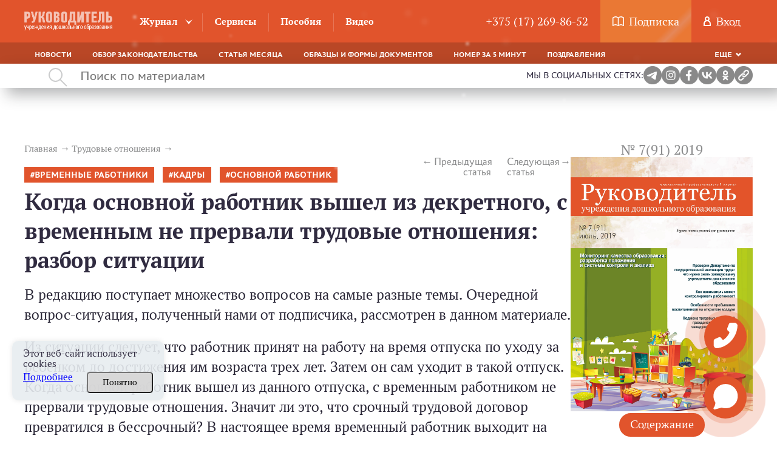

--- FILE ---
content_type: text/html; charset=UTF-8
request_url: https://erudo.by/zhurnal/statia/kogda-osnovnoj-rabotnik-vyshel-iz-dekretnogo-s-vremennym-ne-prervali-trudovye-otnosheniya-razbor-situacii
body_size: 28436
content:
<!DOCTYPE html><html lang="ru"><head><script type="text/javascript">!function(){var t=document.createElement("script");t.type="text/javascript",t.async=!0,t.src="https://vk.com/js/api/openapi.js?168",t.onload=function(){VK.Retargeting.Init("VK-RTRG-524400-fiLf0"),VK.Retargeting.Hit()},document.head.appendChild(t)}();</script><noscript><img src="https://vk.com/rtrg?p=VK-RTRG-524400-fiLf0" style="position:fixed; left:-999px;" alt=""/></noscript><meta charset="UTF-8"><title>Когда основной работник вышел из декретного, с временным не прервали трудовые отношения: разбор ситуации</title><meta name="description" content="Читайте статью Когда основной работник вышел из декретного, с временным не прервали трудовые отношения: разбор ситуации на сайте erudo.by. ✓Горячие темы. ✓Аналитика от экспертов. ⚡Переходите!"><meta name="keywords" content="Когда основной работник вышел из декретного, с временным не прервали трудовые отношения: разбор ситуации"><meta name="robots" content="index,follow"><meta name="viewport" content="width=device-width, initial-scale=1"><meta http-equiv="X-UA-Compatible" content="ie=edge"><link rel="stylesheet" href="/themes/jurist/assets/css/common.css?id=7c79a5afc7815610a212"><link rel="stylesheet" href="/themes/jurist/assets/css/desktop/common.css?id=5af065e86d2193ea15c1"><link rel="stylesheet" href="/themes/jurist/assets/css/article-common.css?id=c33b2231dc90f590e843"><link rel="stylesheet" href="/themes/jurist/assets/css/article-desktop.css?id=33b5db7c1c48dc092308"><link rel="stylesheet" href="/themes/jurist/assets/css/journal-common.css?id=fe01a3bf839617beebe7"><link rel="stylesheet" href="/themes/jurist/assets/css/journal-article-common.css?id=106e54f4dedcc943d8d8"><link rel="stylesheet" href="/themes/jurist/assets/css/journal-desktop.css?id=c2b688a888b7b9bca846"><link rel="icon" href="https://erudo.by/themes/jurist/assets/img/favicon.ico"><link rel="manifest" href="https://erudo.by/themes/jurist/assets/manifest.json"><meta name="mobile-web-app-capable" content="yes"><meta name="apple-mobile-web-app-capable" content="yes"><meta name="application-name" content="Журнал ERUDO.BY"><meta name="apple-mobile-web-app-title" content="Журнал ERUDO.BY"><meta name="theme-color" content="#c93e33"/><meta name="msapplication-navbutton-color" content="#c93e33"><meta name="apple-mobile-web-app-status-bar-style" content="#c93e33"><meta name="msapplication-starturl" content="/"><link rel="apple-touch-icon" sizes="72x72" href="https://erudo.by/themes/jurist/assets/img/pwa/logo-72.png"><meta name="msapplication-TileImage" content="https://erudo.by/themes/jurist/assets/img/pwa/logo-72.png"><meta name="msapplication-TileColor" content="#c93e33"><script type="application/ld+json">
            {
                "@context": "https://schema.org",
                "@type": "Article",
                "mainEntityOfPage": {
                    "@type": "WebPage",
                    "@id": "https://erudo.by/zhurnal/statia/kogda-osnovnoj-rabotnik-vyshel-iz-dekretnogo-s-vremennym-ne-prervali-trudovye-otnosheniya-razbor-situacii"
                },
                "headline": "Когда основной работник вышел из декретного, с временным не прервали трудовые отношения: разбор ситуации",
                "description": "Читайте статью Когда основной работник вышел из декретного, с временным не прервали трудовые отношения: разбор ситуации на сайте erudo.by. ✓Горячие темы. ✓Аналитика от экспертов. ⚡Переходите!",
                "image": "https://erudo.by/themes/jurist/assets/img/logo.png",
                "author": {
                    "type": "Person",
                    "name": "Владимиров Денис",
                    "url": "https://erudo.by/avtor/vladimirov-denis"
                },
            "publisher": {
                "@type": "Organization",
                "name": "Редакция кластера Дошкольное образование",
                "logo": {
                    "@type": "ImageObject",
                    "url": "https://erudo.by/themes/jurist/assets/img/logo.png"
                }
            },
             "speakable":
            {
            " @type ": "SpeakableSpecification",
            "cssSelector": [
            ".article-lead__preview-text"
            ],
            "hasPart": {
            "@type": "WebPageElement",
            "isAccessibleForFree": "False",
            "cssSelector": ".wysiwyg "
            }
            }
            }
        </script><script type="application/ld+json">
        {
            "@context": "https://schema.org",
            "@type": "Product",
            "aggregateRating": {
                "@type": "AggregateRating",
                "bestRating": "5",
                "ratingCount": "15",
                "ratingValue": "4,8"
            },
            "name": "Когда основной работник вышел из декретного, с временным не прервали трудовые отношения: разбор ситуации"
        }
    </script><script type="application/ld+json">
    {
        "@context": "https://schema.org",
        "@type": "BreadcrumbList",
        "itemListElement": [{
            "@type": "ListItem",
            "position": 1,
            "name": "Главная",
            "item": "https://erudo.by/"
        },{
                "@type": "ListItem",
                "position": 2,
                "name": "⚡Трудовые отношения",
                "item": "https://erudo.by/zhurnal/rubrika/trudovye-otnosheniya"
            },{
                "@type": "ListItem",
                "position": 3,
                "name": "Когда основной работник вышел из декретного, с временным не прервали трудовые отношения: разбор ситуации"
            }]
    }
</script><meta property="og:type" content="article"><meta property="og:url" content="https://erudo.by/zhurnal/statia/kogda-osnovnoj-rabotnik-vyshel-iz-dekretnogo-s-vremennym-ne-prervali-trudovye-otnosheniya-razbor-situacii"><meta property="og:title" content="Когда основной работник вышел из декретного, с временным не прервали трудовые отношения: разбор ситуации"><meta property="og:description" content="В редакцию поступает множество вопросов на самые разные темы. Очередной вопрос-­ситуация, полученный нами от подписчика, рассмотрен в данном материале.
Из ситуации следует, что работник принят на работу на время отпуска по уходу за ребенком до достижения им возраста трех лет. Затем он сам уходит в такой отпуск. Когда основной работник вышел из данного отпуска, с временным работником не прервали трудовые отношения. Значит ли это, что срочный трудовой договор превратился в бессрочный? В настоящее время временный работник выходит на работу из отпуска по уходу за ребенком. Может ли он претендовать на ту должность, которую он занимал до отпуска? Если нет, то какой выход из этой ситуации?"><meta name="twitter:card" content="summary"><meta property="twitter:title" content="Когда основной работник вышел из декретного, с временным не прервали трудовые отношения: разбор ситуации"><meta property="twitter:description" content="В редакцию поступает множество вопросов на самые разные темы. Очередной вопрос-­ситуация, полученный нами от подписчика, рассмотрен в данном материале.
Из ситуации следует, что работник принят на работу на время отпуска по уходу за ребенком до достижения им возраста трех лет. Затем он сам уходит в такой отпуск. Когда основной работник вышел из данного отпуска, с временным работником не прервали трудовые отношения. Значит ли это, что срочный трудовой договор превратился в бессрочный? В настоящее время временный работник выходит на работу из отпуска по уходу за ребенком. Может ли он претендовать на ту должность, которую он занимал до отпуска? Если нет, то какой выход из этой ситуации?"><meta name="google-site-verification" content="cHC-wv8OS2KOVq4RIsjhl81fdJNo2J-w5vvX3KxOFdk" /></head><body class="wrapper page-journal  desktop"
    data-today="2025-12-27"
    data-sub-domain="journal"
    data-page-id="journal-article"><div class="content"><div class="header-block" style="position: sticky; top: 0; z-index:4;"><header class="header-nav js-mainHeader"><div class="header-nav__top clearfix"><div class="header-container __header-top"><a href="https://erudo.by" class="logo  "><img src="https://erudo.by/themes/jurist/assets/img/logo.png" class="logo__image" /></a><div class="header-nav__top__left"><nav><ul class="main-nav"><li class="main-nav__item __tr-bg arrow "><a href="https://erudo.by/zhurnal"
                                       class="main-nav__link">Журнал</a><ul class="dropdown-nav"><li class="dropdown-nav__item"><a href="https://erudo.by/zhurnal/rubrika/organajzer-zaveduyushchego"
                                                           class="dropdown-nav__link __tr-bg __tr-cl">Органайзер заведующего</a></li><li class="dropdown-nav__item"><a href="https://erudo.by/zhurnal/rubrika/intervyu"
                                                           class="dropdown-nav__link __tr-bg __tr-cl">Интервью</a></li><li class="dropdown-nav__item"><a href="https://erudo.by/zhurnal/rubrika/normativnye-dokumenty"
                                                           class="dropdown-nav__link __tr-bg __tr-cl">Нормативные документы</a></li><li class="dropdown-nav__item"><a href="https://erudo.by/zhurnal/rubrika/byudzhet-sada"
                                                           class="dropdown-nav__link __tr-bg __tr-cl">Финансы</a></li><li class="dropdown-nav__item"><a href="https://erudo.by/zhurnal/rubrika/stavim-problemu"
                                                           class="dropdown-nav__link __tr-bg __tr-cl">Ставим проблему</a></li><li class="dropdown-nav__item"><a href="https://erudo.by/zhurnal/rubrika/tekushchaya-deyatelnost"
                                                           class="dropdown-nav__link __tr-bg __tr-cl">Текущая деятельность</a></li><li class="dropdown-nav__item"><a href="https://erudo.by/zhurnal/rubrika/ohrana-truda"
                                                           class="dropdown-nav__link __tr-bg __tr-cl">Охрана труда</a></li><li class="dropdown-nav__item"><a href="https://erudo.by/zhurnal/rubrika/trudovye-otnosheniya"
                                                           class="dropdown-nav__link __tr-bg __tr-cl">Трудовые отношения</a></li><li class="dropdown-nav__item"><a href="https://erudo.by/zhurnal/rubrika/vopros-otvet"
                                                           class="dropdown-nav__link __tr-bg __tr-cl">Вопрос — ответ</a></li><li class="dropdown-nav__item"><a href="https://erudo.by/zhurnal/rubrika/shkola-upravleniya"
                                                           class="dropdown-nav__link __tr-bg __tr-cl">Менеджмент</a></li><li class="dropdown-nav__item"><a href="https://erudo.by/zhurnal/rubrika/formy-dokumentov"
                                                           class="dropdown-nav__link __tr-bg __tr-cl">Формы документов</a></li><li class="dropdown-nav__item"><a href="https://erudo.by/zhurnal/rubrika/kruglyj-stol"
                                                           class="dropdown-nav__link __tr-bg __tr-cl">Круглый стол</a></li><li class="dropdown-nav__item"><a href="https://erudo.by/zhurnal/rubrika/vopros-mesyaca"
                                                           class="dropdown-nav__link __tr-bg __tr-cl">Вопрос месяца</a></li><li class="dropdown-nav__item"><a href="https://erudo.by/zhurnal/rubrika/finansovo-hozyajstvennaya-deyatelnost"
                                                           class="dropdown-nav__link __tr-bg __tr-cl">Финансово-хозяйственная деятельность</a></li><li class="dropdown-nav__item"><a href="https://erudo.by/zhurnal/rubrika/sudebnaya-praktika"
                                                           class="dropdown-nav__link __tr-bg __tr-cl">Судебная практика</a></li><li class="dropdown-nav__item"><a href="https://erudo.by/zhurnal/rubrika/goryachaya-liniya"
                                                           class="dropdown-nav__link __tr-bg __tr-cl">Горячая линия</a></li><li class="dropdown-nav__item"><a href="https://erudo.by/zhurnal/rubrika/aktualnyj-kommentarij"
                                                           class="dropdown-nav__link __tr-bg __tr-cl">Актуальный комментарий</a></li><li class="dropdown-nav__item"><a href="https://erudo.by/zhurnal/rubrika/k-vam-prishla-proverka"
                                                           class="dropdown-nav__link __tr-bg __tr-cl">К вам пришла проверка</a></li><li class="dropdown-nav__item"><a href="https://erudo.by/zhurnal/rubrika/esli-ya-byl"
                                                           class="dropdown-nav__link __tr-bg __tr-cl">Если бы министром был я...</a></li><li class="dropdown-nav__item"><a href="https://erudo.by/zhurnal/rubrika/u-nas-v-gostyah"
                                                           class="dropdown-nav__link __tr-bg __tr-cl">У нас в гостях</a></li><li class="dropdown-nav__item"><a href="https://erudo.by/zhurnal/rubrika/pryamaya-liniya-s-ekspertom"
                                                           class="dropdown-nav__link __tr-bg __tr-cl">Прямая линия с экспертом</a></li></ul></li><li class="main-nav__item __tr-bg  "><a href="/services"
                                       class="main-nav__link">Сервисы</a></li><li class="main-nav__item __tr-bg  "><a href="/posobie"
                                       class="main-nav__link">Пособия</a></li><li class="main-nav__item __tr-bg  "><a href="/video"
                                       class="main-nav__link">Видео</a></li></ul></nav></div><div class="user-activity"><div class="user-activity__item __tr-bg"><a href="tel:+375172698652"
               class="user-activity__link"> +375 (17) 269-86-52</a></div><div class="user-activity__item __subscription __tr-bg"><svg fill="#fff" class="user-activity__svg _book" xmlns="http://www.w3.org/2000/svg" viewBox="0 0 19 16"><path
                d="M5.3 0C3.6 0 2 0.6 0.3 1.8 0.1 1.9 0 2.2 0 2.4v12.9c0 0.3 0.2 0.5 0.4 0.7C0.6 16 0.9 16 1.2 15.8c2.1-1.8 4.6-2 8 0.1 0.2 0.1 0.5 0.1 0.7 0 1.7-1.1 2.9-1.5 4.1-1.5 1.2 0 2.3 0.5 4 1.5 0.4 0.3 1.1-0.1 1.1-0.6 0-5.9 0-7 0-12.9 0-0.2-0.1-0.5-0.3-0.6C17.2 0.6 15.5 0 13.9 0c-1.5 0-3 0.5-4.4 1.5C8.1 0.7 6.8 0 5.3 0L5.3 0zM5.3 1.5c1.2 0 2.4 0.4 3.5 1.3v11.3c-2.8-1.4-5.3-1.4-7.4-0.2V2.8C2.8 1.9 4.1 1.5 5.3 1.5zM13.9 1.5c1.2 0 2.4 0.5 3.7 1.4 0 4.9 0 6.8 0 11.3 -1.3-0.7-2.5-1.2-3.6-1.2 -1.2 0-2.4 0.5-3.8 1.2V2.8C11.4 2.1 12.7 1.5 13.9 1.5L13.9 1.5z"/></svg><a href="https://erudo.by/podpiska" class="user-activity__link"><span class="user-activity__link-text">Подписка</span></a><span class="user-activity__link-effect"></span></div><div class="user-activity__item __tr-bg"><svg class="user-activity__svg _user" fill="#fff" xmlns="http://www.w3.org/2000/svg" viewBox="0 0 12 16"><path
                    d="M8.9 6.7C9.6 6 10 5.1 10 4c0-2.2-1.8-4-4-4C3.8 0 2 1.8 2 4c0 1.1 0.4 2 1.1 2.7C1.3 7.8 0 9.7 0 12v4c0 0 3.2 0 6.2 0 2.9 0 5.7 0 5.7 0v-4C12 9.7 10.7 7.8 8.9 6.7zM6 2c1.1 0 2 0.9 2 2 0 1.1-0.9 2-2 2 0 0 0 0 0 0s0 0 0 0C4.9 6 4 5.1 4 4 4 2.9 4.9 2 6 2zM10 14c0 0-1.9 0-3.9 0 -2 0-4.1 0-4.1 0v-1.8C2 9.9 3.8 8 6 8c2.2 0 4 1.9 4 4.2V14z"/></svg><div class="user-activity__link" id="custom-modal" data-modal-link="account" data-active-tab="auth">
                Вход
            </div></div></div></div></div><div class="header-nav__bottom"><div class="header-container __header-bottom"><div class="responsive-menu _bottom-menu"><ul class="responsive-menu__list"><li class="responsive-menu__item "><a
                                href="https://erudo.by/rubrika/novosti"
                                class="responsive-menu__link "
                                >
                            Новости
                        </a></li><li class="responsive-menu__item "><a
                                href="https://erudo.by/rubrika/obzor-zakonodatelstva"
                                class="responsive-menu__link "
                                >
                            Обзор законодательства
                        </a></li><li class="responsive-menu__item "><a
                                href="https://erudo.by/rubrika/statya-mesyaca"
                                class="responsive-menu__link "
                                >
                            Статья месяца
                        </a></li><li class="responsive-menu__item "><a
                                href="https://erudo.by/rubrika/obrazcy-i-formy-dokumentov"
                                class="responsive-menu__link "
                                >
                            Образцы и формы документов
                        </a></li><li class="responsive-menu__item "><a
                                href="https://erudo.by/rubrika/nomer-za-5-minut"
                                class="responsive-menu__link "
                                >
                            Номер за 5 минут
                        </a></li><li class="responsive-menu__item "><a
                                href="https://erudo.by/rubrika/pozdravlenija"
                                class="responsive-menu__link "
                                >
                            Поздравления
                        </a></li><li class="responsive-menu__item "><a
                                href="https://erudo.by/rubrika/tematicheskie-podborki"
                                class="responsive-menu__link "
                                >
                            Тематические подборки
                        </a></li><li class="responsive-menu__item "><a
                                href="https://erudo.by/rubrika/otzyvy"
                                class="responsive-menu__link "
                                >
                            Отзывы
                        </a></li><li class="responsive-menu__item "><a
                                href="https://erudo.by/rubrika/gotovye-resheniya"
                                class="responsive-menu__link "
                                >
                            Готовые решения
                        </a></li></ul><div class="responsive-menu__dropdown _hidden dropdown responsive-menu__link __tr-bg js-responsiveMenuTitle"><a href="#" class="dropdown__selected _arrow-down"> Еще </a><ul class="dropdown__list js-dropdownList"></ul></div></div></div></div></header><div class="search " ><div class="search__container"><svg class="search__icon" fill="#aaabac" xmlns="http://www.w3.org/2000/svg" width="31" height="31" viewBox="0 0 31 31"><path d="M11.5 0a11.5 11.5 0 0 1 8.8 18.9l10.4 10.4-1.4 1.4-10.4-10.4A11.5 11.5 0 1 1 11.5 0zM2 11.5a9.5 9.5 0 1 0 19 0 9.5 9.5 0 0 0-19 0z"/></svg><input class="search__input" maxlength="350" type="text" placeholder="Поиск по материалам" value=""><div class="search__input__clean"  style="display: none;" ></div></div><div class="social-links"><span>Мы в социальных сетях:</span><a href="https://t.me/joinchat/A_cMl5Stcec4YmNi" target="_blank"><img src="https://erudo.by/themes/jurist/assets/img/social/TG.png" alt="telegram"/></a><a href="https://www.instagram.com/erudo.by/" target="_blank"><img src="https://erudo.by/themes/jurist/assets/img/social/insta.png" alt="instagram"/></a><a href="https://www.facebook.com/zhurnalruk" target="_blank"><img src="https://erudo.by/themes/jurist/assets/img/social/Fb.png" alt="facebook"/></a><a href="https://vk.com/clubrudo" target="_blank"><img src="https://erudo.by/themes/jurist/assets/img/social/VK.png" alt="vkontakte"/></a><a href="https://ok.ru/zhurnalruk" target="_blank"><img src="https://erudo.by/themes/jurist/assets/img/social/OK.png" alt="OK.RU"/></a><!-- <span id="download-app"><img src="https://erudo.by/themes/jurist/assets/img/social/downloading.png" alt="download-app"/></span> --><span id="self__link"><img src="https://erudo.by/themes/jurist/assets/img/social/link.jpeg" alt="link"/></span><span id="self__link__span" style="opacity: 0;" >Ссылка скопирована!</span></div></div><div class="search__history"><span class="search__history__item"><img class="search__history__item__img" src="https://erudo.by/themes/jurist/assets/img/searchHistory.png" alt="История поиска"><span class="search__history__item__span"></span></span><span class="search__history__item"><img class="search__history__item__img" src="https://erudo.by/themes/jurist/assets/img/searchHistory.png" alt="История поиска"><span class="search__history__item__span"></span></span><span class="search__history__item"><img class="search__history__item__img" src="https://erudo.by/themes/jurist/assets/img/searchHistory.png" alt="История поиска"><span class="search__history__item__span"></span></span><span class="search__history__item"><img class="search__history__item__img" src="https://erudo.by/themes/jurist/assets/img/searchHistory.png" alt="История поиска"><span class="search__history__item__span"></span></span><span class="search__history__item"><img class="search__history__item__img" src="https://erudo.by/themes/jurist/assets/img/searchHistory.png" alt="История поиска"><span class="search__history__item__span"></span></span></div></div><main class="container _wide"><div class="container _article"><div class="journal-article"><article class="journal-article__content"><ul class="breadcrumbs _article" itemscope itemtype="http://schema.org/BreadcrumbList"><li class="breadcrumbs__item" itemprop="itemListElement" itemscope itemtype="http://schema.org/ListItem"><a  href="https://erudo.by "
               class="breadcrumbs__link __tr-cl"
               itemprop="item"
               itemtype="http://schema.org/Thing"
            ><span itemprop="name">Главная</span><meta itemprop="position" content="1" /></a></li><li class="breadcrumbs__item" itemprop="itemListElement" itemscope itemtype="http://schema.org/ListItem"><a  href="https://erudo.by/zhurnal/rubrika/trudovye-otnosheniya "
               class="breadcrumbs__link __tr-cl"
               itemprop="item"
               itemtype="http://schema.org/Thing"
            ><span itemprop="name">Трудовые отношения</span><meta itemprop="position" content="2" /></a></li></ul><article class="article-lead _journal"><div class="article-lead__col"><article class="article-pagination _journal"><a class="article-pagination__prev __tr-cl" href="https://erudo.by/zhurnal/statia/osobennosti-prebyvaniya-vospitannikov-na-otkrytom-vozduhe">Предыдущая статья</a><a class="article-pagination__next __tr-cl" href="https://erudo.by/zhurnal/statia/trebovaniya-k-igrovomu-oborudovaniyu">Следующая статья</a></article><ul class="tags _bg _red article-lead__tags"><li class="tags__item " ><a class="tags__link __tr-bg __tr-cl __tr-bg" href="https://erudo.by/tag/vremennye-rabotniki">Временные работники</a></li><li class="tags__item " ><a class="tags__link __tr-bg __tr-cl __tr-bg" href="https://erudo.by/tag/kadry">кадры</a></li><li class="tags__item " ><a class="tags__link __tr-bg __tr-cl __tr-bg" href="https://erudo.by/tag/osnovnoj-rabotnik">основной работник</a></li></ul><h1 class="article-lead__title ">Когда основной работник вышел из декретного, с временным не прервали трудовые отношения: разбор ситуации</h1><div class="article-lead__preview-text"><p>В редакцию поступает множество вопросов на самые разные темы. Очередной вопрос-­ситуация, полученный нами от подписчика, рассмотрен в данном материале.</p><p>Из ситуации следует, что работник принят на работу на время отпуска по уходу за ребенком до достижения им возраста трех лет. Затем он сам уходит в такой отпуск. Когда основной работник вышел из данного отпуска, с временным работником не прервали трудовые отношения. Значит ли это, что срочный трудовой договор превратился в бессрочный? В настоящее время временный работник выходит на работу из отпуска по уходу за ребенком. Может ли он претендовать на ту должность, которую он занимал до отпуска? Если нет, то какой выход из этой ситуации?</p></div><div class="article-lead__details"><div class="article-lead__details-left"><time class="article-lead__date" datetime="2019-07-23 13:32:25">
                        23 июля 2019
                    </time><div class="article-lead__author"><a class="article-lead__author-link" href="https://erudo.by/avtor/vladimirov-denis"><svg fill="#929498" class="article-lead__author-photo" xmlns="http://www.w3.org/2000/svg" viewBox="0 0 136 159"><path d="M136 131c-1.8-10-3.8-23.2-12.5-29.8 -5-3.8-11.6-5-17.3-7.3 -2.8-1.1-5.3-2.2-7.7-3.5 -8 8.8-18.4 13.4-30.5 13.4 -12.1 0-22.5-4.6-30.5-13.4 -2.4 1.3-4.9 2.4-7.7 3.5 -5.8 2.3-12.3 3.5-17.3 7.3 -8.7 6.5-10.7 19.7-12.5 29.8 0 0.1-0.1 0.8 1 2 17.9 17.1 40.2 26 67 26 26.6 0 50.1-10.1 68-27C135.9 131.6 136 131 136 131zM68 94.8c26.2 0 35.7-26.4 38.2-48 3-26.7-9.5-46.8-38.2-46.8 -28.6 0-41.2 20.1-38.2 46.8C32.3 68.4 41.8 94.8 68 94.8z"/></svg></a><a class="article-lead__author-link article-lead__author-name __tr-cl" href="https://erudo.by/avtor/vladimirov-denis">
                                Владимиров Денис
                            </a><div class="article-lead__author-job"><p>юрист</p></div></div></div><div class="article-lead__details-right"><div class="like__wrapper tooltip__wrapper"><button class="like-btn " data-id="208"></button><div class="tooltip__text like">Нравится</div><div class="like-count"></div></div><div class='post-stats _large' itemscope itemtype="http://schema.org/InteractionCounter"><span class="post-stats__item post-stats__item_view __tr-cl" itemprop="userInteractionCount" content="1701"> 1701
                <svg class='post-stats__ico __tr-fill' id="SvgjsSvg1000" xmlns="http://www.w3.org/2000/svg" version="1.1" xmlns:xlink="http://www.w3.org/1999/xlink" xmlns:svgjs="http://svgjs.com/svgjs" width="20" height="13" viewBox="0 0 20 13"><title>Shape 1 copy 6</title><desc>Created with Avocode.</desc><defs id="SvgjsDefs1001"></defs><path id="SvgjsPath1007" d="M1283.91 102.278C1282.3600000000001 98.52590000000001 1278.38 96.00590000000001 1274 96.00590000000001C1269.62 96.00590000000001 1265.64 98.52590000000001 1264.09 102.27700000000002L1264 102.49900000000001L1264.09 102.72200000000001C1265.6399999999999 106.47200000000001 1269.62 108.992 1274 108.992C1278.38 108.992 1282.36 106.47200000000001 1283.91 102.72200000000001L1284 102.49900000000001ZM1274 107.199C1271.37 107.199 1269.22 105.092 1269.22 102.499C1269.22 99.9075 1271.3700000000001 97.7987 1274 97.7987C1276.63 97.7987 1278.78 99.9075 1278.78 102.499C1278.78 105.092 1276.6299999999999 107.199 1274 107.199ZM1265.3 102.499C1266.24 100.39 1268.08 98.74709999999999 1270.32 97.87559999999999C1268.9199999999998 98.9524 1268.03 100.62299999999999 1268.03 102.499C1268.03 104.375 1268.92 106.04599999999999 1270.32 107.12299999999999C1268.08 106.252 1266.24 104.60799999999999 1265.3 102.499ZM1277.68 107.123C1279.0800000000002 106.046 1279.97 104.375 1279.97 102.49900000000001C1279.97 100.62500000000001 1279.08 98.9535 1277.68 97.87610000000001C1279.92 98.7471 1281.76 100.39000000000001 1282.7 102.49900000000001C1281.75 104.608 1279.92 106.25200000000001 1277.68 107.123ZM1276.81 102.499C1276.81 104.02799999999999 1275.55 105.267 1274 105.267C1272.45 105.267 1271.19 104.02799999999999 1271.19 102.499C1271.19 100.97 1272.45 99.7311 1274 99.7311C1275.55 99.7311 1276.81 100.97 1276.81 102.499Z " fill-opacity="1" transform="matrix(1,0,0,1,-1264,-96)"></path></svg></span></div><div class="social-likes _send_analytic_click_social"><div data-service="facebook" title="Share link on Facebook"></div><div data-service="twitter" title="Share link on Twitter"></div><div data-service="vkontakte" title="Share link on Vkontakte"></div></div></div></div></div></article><div class="article__main"><article class="wysiwyg _paid" data-user=><p>Если увольнение работницы, принятой на условиях срочного трудового договора на период выполнения обязанностей временно отсутствующего работника, за которым в соответствии с Трудовым кодексом сохраняется место работы, не было своевременно произведено, то в ее отношении действуют общие нормы законодательства о труде, в т. ч. и по сохранению прежней работы и заработной платы.</p><p>Разберем ситуацию подробнее.</p></article></div><div class="paid-content "><div class="paid-content__columns"><div class="paid-content__service-body"><div class="paid-content__caption">Купите доступ к порталу erudo.by</div><div class="paid-content__subcaption">и через 30 секунд<br /><span style="color: black;">читайте статьи электронного журнала и&nbsp;скачивайте образцы и формы
                    документов</span></div></div><footer class="paid-content__service-footer"><div class="paid-content__subscription__wrapper"><div class="paid-content__subscription__card"><span class="subscription__card__period">3 месяца</span><span class="subscription__card__price">147,60 руб.</span><button class="subscription__card__btn" id="custom-modal-3" data-redirect="user-product"
                        data-offer-id="19">
                        Скачать счёт
                    </button><button class="subscription__card__btn" id="custom-modal-3" data-redirect="user-product"
                        data-offer-id="19">
                        Оплатить картой
                    </button></div><div class="paid-content__subscription__card"><span class="subscription__card__period">6 месяцев</span><span class="subscription__card__price">246,00 руб.</span><button class="subscription__card__btn" id="custom-modal-3" data-redirect="user-product"
                        data-offer-id="12">
                        Скачать счёт
                    </button><button class="subscription__card__btn" id="custom-modal-3" data-redirect="user-product"
                        data-offer-id="12">
                        Оплатить картой
                    </button></div><div class="paid-content__subscription__card"><span class="subscription__card__period">12 месяцев</span><span class="subscription__card__price">420,00 руб.</span><button class="subscription__card__btn" id="custom-modal-3" data-redirect="user-product"
                        data-offer-id="13">
                        Скачать счёт
                    </button><button class="subscription__card__btn" id="custom-modal-3" data-redirect="user-product"
                        data-offer-id="13">
                        Оплатить картой
                    </button></div></div><div class="paid-content__subscriber"><div class="paid-content__subscriber-link __red" id="custom-modal"><span class="paid-content__subscriber-text __red">
                        Я уже пользователь
                    </span></div></div></footer><div style="color: #00b825; padding-top: 20px;">Внимание! С 22 по 29 декабря в Беларусбанке пройдут технические работы,  связанные с переходом на новое ПО.  Возможны перебои, задержки платежей и, как следствие, открытие доступов</div></div></div><ul class="tags _bg _purple article__tags"><li class="tags__item " ><a class="tags__link __tr-bg __tr-cl __tr-bg" href="https://erudo.by/tag/vremennye-rabotniki">Временные работники</a></li><li class="tags__item " ><a class="tags__link __tr-bg __tr-cl __tr-bg" href="https://erudo.by/tag/kadry">кадры</a></li><li class="tags__item " ><a class="tags__link __tr-bg __tr-cl __tr-bg" href="https://erudo.by/tag/osnovnoj-rabotnik">основной работник</a></li></ul><div class="article__bottom-buttons"><div class='post-stats' itemscope itemtype="http://schema.org/InteractionCounter"><span class="post-stats__item post-stats__item_view __tr-cl" itemprop="userInteractionCount" content="1701"> 1701
                                <svg class='post-stats__ico __tr-fill' id="SvgjsSvg1000" xmlns="http://www.w3.org/2000/svg" version="1.1" xmlns:xlink="http://www.w3.org/1999/xlink" xmlns:svgjs="http://svgjs.com/svgjs" width="20" height="13" viewBox="0 0 20 13"><title>Shape 1 copy 6</title><desc>Created with Avocode.</desc><defs id="SvgjsDefs1001"></defs><path id="SvgjsPath1007" d="M1283.91 102.278C1282.3600000000001 98.52590000000001 1278.38 96.00590000000001 1274 96.00590000000001C1269.62 96.00590000000001 1265.64 98.52590000000001 1264.09 102.27700000000002L1264 102.49900000000001L1264.09 102.72200000000001C1265.6399999999999 106.47200000000001 1269.62 108.992 1274 108.992C1278.38 108.992 1282.36 106.47200000000001 1283.91 102.72200000000001L1284 102.49900000000001ZM1274 107.199C1271.37 107.199 1269.22 105.092 1269.22 102.499C1269.22 99.9075 1271.3700000000001 97.7987 1274 97.7987C1276.63 97.7987 1278.78 99.9075 1278.78 102.499C1278.78 105.092 1276.6299999999999 107.199 1274 107.199ZM1265.3 102.499C1266.24 100.39 1268.08 98.74709999999999 1270.32 97.87559999999999C1268.9199999999998 98.9524 1268.03 100.62299999999999 1268.03 102.499C1268.03 104.375 1268.92 106.04599999999999 1270.32 107.12299999999999C1268.08 106.252 1266.24 104.60799999999999 1265.3 102.499ZM1277.68 107.123C1279.0800000000002 106.046 1279.97 104.375 1279.97 102.49900000000001C1279.97 100.62500000000001 1279.08 98.9535 1277.68 97.87610000000001C1279.92 98.7471 1281.76 100.39000000000001 1282.7 102.49900000000001C1281.75 104.608 1279.92 106.25200000000001 1277.68 107.123ZM1276.81 102.499C1276.81 104.02799999999999 1275.55 105.267 1274 105.267C1272.45 105.267 1271.19 104.02799999999999 1271.19 102.499C1271.19 100.97 1272.45 99.7311 1274 99.7311C1275.55 99.7311 1276.81 100.97 1276.81 102.499Z " fill-opacity="1" transform="matrix(1,0,0,1,-1264,-96)"></path></svg></span></div><div class="social-likes _border _send_analytic_click_social"><div data-service="facebook" title="Share link on Facebook"></div><div data-service="twitter" title="Share link on Twitter"></div><div data-service="vkontakte" title="Share link on Vkontakte"></div></div></div><div class="comments-block"></div><div class="journal-article__bottom-block"><article class="latest-topic"><div class="latest-topic__aside"><div class="latest-topic__title">
                Последнее<br>
                по теме
            </div></div><div class="latest-topic__content"><article class="news-card " itemscope itemtype="http://schema.org/NewsArticle"><div class="news-card__wrapper"><div class="news-card__tags-wrap js-show-more-init"><ul class="tags news-card__tags _cl-red"><li class="tags__item js-show-more-element" ><a class="tags__link __tr-bg __tr-cl " href="https://erudo.by/tag/kadry">кадры</a></li></ul><div class="news-card__show-more js-show-more-button">
                        • • •
                        <div class="news-card__tooltip js-show-more-tooltip" data-dirty="false"></div></div></div><h2 class="news-card__title " itemprop="name"><a href="https://erudo.by/zhurnal/statia/vashi-voprosy-ekspertu-kak-obezopasit-udo-ot-nezhelatelnyh-kadrov"               class="news-card__link news-card__title-link __tr-cl">
                Ваши вопросы эксперту: как обезопасить УДО от нежелательных кадров
            </a></h2><div class="news-card__bottom"><a class="news-card__magazine __tr-cl"
                        href="https://erudo.by/zhurnal/number/6-162-2025">№ 6 (162) 2025</a><a class="news-card__author-link __tr-cl"
                            href="https://erudo.by/avtor/diana-telnaya">
                                Диана Тельная,                            </a><time class="news-card__date" datetime="2025-06-16 12:00:00"
                        itemprop="datePublished">16 июня 2025</time><div class="news-card__stat" itemscope itemtype="http://schema.org/InteractionCounter"><span class="news-card__view" itemprop="userInteractionCount" content="294"><svg class="post-stats__ico __tr-fill" id="SvgjsSvg1000" xmlns="http://www.w3.org/2000/svg"
                                version="1.1" xmlns:xlink="http://www.w3.org/1999/xlink"
                                xmlns:svgjs="http://svgjs.com/svgjs" width="20" height="13" viewBox="0 0 20 13"><title>Shape 1 copy 6</title><desc>Created with Avocode.</desc><defs
                                        id="SvgjsDefs1001"></defs><path id="SvgjsPath1007"
                                                                        d="M1283.91 102.278C1282.3600000000001 98.52590000000001 1278.38 96.00590000000001 1274 96.00590000000001C1269.62 96.00590000000001 1265.64 98.52590000000001 1264.09 102.27700000000002L1264 102.49900000000001L1264.09 102.72200000000001C1265.6399999999999 106.47200000000001 1269.62 108.992 1274 108.992C1278.38 108.992 1282.36 106.47200000000001 1283.91 102.72200000000001L1284 102.49900000000001ZM1274 107.199C1271.37 107.199 1269.22 105.092 1269.22 102.499C1269.22 99.9075 1271.3700000000001 97.7987 1274 97.7987C1276.63 97.7987 1278.78 99.9075 1278.78 102.499C1278.78 105.092 1276.6299999999999 107.199 1274 107.199ZM1265.3 102.499C1266.24 100.39 1268.08 98.74709999999999 1270.32 97.87559999999999C1268.9199999999998 98.9524 1268.03 100.62299999999999 1268.03 102.499C1268.03 104.375 1268.92 106.04599999999999 1270.32 107.12299999999999C1268.08 106.252 1266.24 104.60799999999999 1265.3 102.499ZM1277.68 107.123C1279.0800000000002 106.046 1279.97 104.375 1279.97 102.49900000000001C1279.97 100.62500000000001 1279.08 98.9535 1277.68 97.87610000000001C1279.92 98.7471 1281.76 100.39000000000001 1282.7 102.49900000000001C1281.75 104.608 1279.92 106.25200000000001 1277.68 107.123ZM1276.81 102.499C1276.81 104.02799999999999 1275.55 105.267 1274 105.267C1272.45 105.267 1271.19 104.02799999999999 1271.19 102.499C1271.19 100.97 1272.45 99.7311 1274 99.7311C1275.55 99.7311 1276.81 100.97 1276.81 102.499Z "
                                                                        fill-opacity="1"
                                                                        transform="matrix(1,0,0,1,-1264,-96)"></path></svg>
                            294
                        </span></div></div></div></article><article class="news-card " itemscope itemtype="http://schema.org/NewsArticle"><div class="news-card__wrapper"><div class="news-card__tags-wrap js-show-more-init"><ul class="tags news-card__tags _cl-red"><li class="tags__item js-show-more-element" ><a class="tags__link __tr-bg __tr-cl " href="https://erudo.by/tag/obuchenie">обучение</a></li><li class="tags__item js-show-more-element" ><a class="tags__link __tr-bg __tr-cl " href="https://erudo.by/tag/kadry">кадры</a></li></ul><div class="news-card__show-more js-show-more-button">
                        • • •
                        <div class="news-card__tooltip js-show-more-tooltip" data-dirty="false"></div></div></div><h2 class="news-card__title " itemprop="name"><a href="https://erudo.by/zhurnal/statia/napravlyaem-rabotnika-na-obuchenie-kak-podstrahovatsya-nanimatelyu"               class="news-card__link news-card__title-link __tr-cl">
                Направляем работника на обучение: как подстраховаться нанимателю
            </a></h2><div class="news-card__bottom"><a class="news-card__magazine __tr-cl"
                        href="https://erudo.by/zhurnal/number/8-128">№ 8 (128) 2022</a><a class="news-card__author-link __tr-cl"
                            href="https://erudo.by/avtor/shahlaj-oksana">
                                Шахлай Оксана,                            </a><time class="news-card__date" datetime="2022-08-11 10:03:01"
                        itemprop="datePublished">11 августа 2022</time><div class="news-card__stat" itemscope itemtype="http://schema.org/InteractionCounter"><span class="news-card__view" itemprop="userInteractionCount" content="2420"><svg class="post-stats__ico __tr-fill" id="SvgjsSvg1000" xmlns="http://www.w3.org/2000/svg"
                                version="1.1" xmlns:xlink="http://www.w3.org/1999/xlink"
                                xmlns:svgjs="http://svgjs.com/svgjs" width="20" height="13" viewBox="0 0 20 13"><title>Shape 1 copy 6</title><desc>Created with Avocode.</desc><defs
                                        id="SvgjsDefs1001"></defs><path id="SvgjsPath1007"
                                                                        d="M1283.91 102.278C1282.3600000000001 98.52590000000001 1278.38 96.00590000000001 1274 96.00590000000001C1269.62 96.00590000000001 1265.64 98.52590000000001 1264.09 102.27700000000002L1264 102.49900000000001L1264.09 102.72200000000001C1265.6399999999999 106.47200000000001 1269.62 108.992 1274 108.992C1278.38 108.992 1282.36 106.47200000000001 1283.91 102.72200000000001L1284 102.49900000000001ZM1274 107.199C1271.37 107.199 1269.22 105.092 1269.22 102.499C1269.22 99.9075 1271.3700000000001 97.7987 1274 97.7987C1276.63 97.7987 1278.78 99.9075 1278.78 102.499C1278.78 105.092 1276.6299999999999 107.199 1274 107.199ZM1265.3 102.499C1266.24 100.39 1268.08 98.74709999999999 1270.32 97.87559999999999C1268.9199999999998 98.9524 1268.03 100.62299999999999 1268.03 102.499C1268.03 104.375 1268.92 106.04599999999999 1270.32 107.12299999999999C1268.08 106.252 1266.24 104.60799999999999 1265.3 102.499ZM1277.68 107.123C1279.0800000000002 106.046 1279.97 104.375 1279.97 102.49900000000001C1279.97 100.62500000000001 1279.08 98.9535 1277.68 97.87610000000001C1279.92 98.7471 1281.76 100.39000000000001 1282.7 102.49900000000001C1281.75 104.608 1279.92 106.25200000000001 1277.68 107.123ZM1276.81 102.499C1276.81 104.02799999999999 1275.55 105.267 1274 105.267C1272.45 105.267 1271.19 104.02799999999999 1271.19 102.499C1271.19 100.97 1272.45 99.7311 1274 99.7311C1275.55 99.7311 1276.81 100.97 1276.81 102.499Z "
                                                                        fill-opacity="1"
                                                                        transform="matrix(1,0,0,1,-1264,-96)"></path></svg>
                            2420
                        </span></div></div></div></article><article class="news-card " itemscope itemtype="http://schema.org/NewsArticle"><div class="news-card__wrapper"><div class="news-card__tags-wrap js-show-more-init"><ul class="tags news-card__tags _cl-red"><li class="tags__item js-show-more-element" ><a class="tags__link __tr-bg __tr-cl " href="https://erudo.by/tag/citata">цитата</a></li><li class="tags__item js-show-more-element" ><a class="tags__link __tr-bg __tr-cl " href="https://erudo.by/tag/kadry">кадры</a></li></ul><div class="news-card__show-more js-show-more-button">
                        • • •
                        <div class="news-card__tooltip js-show-more-tooltip" data-dirty="false"></div></div></div><h2 class="news-card__title " itemprop="name"><a href="https://erudo.by/statia/lukashenko-naznachil-karpenko-glavoj-cik"               class="news-card__link news-card__title-link __tr-cl">
                Лукашенко назначил Карпенко главой ЦИК
            </a></h2><div class="news-card__bottom"><time class="news-card__date" datetime="2021-12-17 10:57:58"
                        itemprop="datePublished">17 декабря 2021</time><div class="news-card__stat" itemscope itemtype="http://schema.org/InteractionCounter"><span class="news-card__view" itemprop="userInteractionCount" content="905"><svg class="post-stats__ico __tr-fill" id="SvgjsSvg1000" xmlns="http://www.w3.org/2000/svg"
                                version="1.1" xmlns:xlink="http://www.w3.org/1999/xlink"
                                xmlns:svgjs="http://svgjs.com/svgjs" width="20" height="13" viewBox="0 0 20 13"><title>Shape 1 copy 6</title><desc>Created with Avocode.</desc><defs
                                        id="SvgjsDefs1001"></defs><path id="SvgjsPath1007"
                                                                        d="M1283.91 102.278C1282.3600000000001 98.52590000000001 1278.38 96.00590000000001 1274 96.00590000000001C1269.62 96.00590000000001 1265.64 98.52590000000001 1264.09 102.27700000000002L1264 102.49900000000001L1264.09 102.72200000000001C1265.6399999999999 106.47200000000001 1269.62 108.992 1274 108.992C1278.38 108.992 1282.36 106.47200000000001 1283.91 102.72200000000001L1284 102.49900000000001ZM1274 107.199C1271.37 107.199 1269.22 105.092 1269.22 102.499C1269.22 99.9075 1271.3700000000001 97.7987 1274 97.7987C1276.63 97.7987 1278.78 99.9075 1278.78 102.499C1278.78 105.092 1276.6299999999999 107.199 1274 107.199ZM1265.3 102.499C1266.24 100.39 1268.08 98.74709999999999 1270.32 97.87559999999999C1268.9199999999998 98.9524 1268.03 100.62299999999999 1268.03 102.499C1268.03 104.375 1268.92 106.04599999999999 1270.32 107.12299999999999C1268.08 106.252 1266.24 104.60799999999999 1265.3 102.499ZM1277.68 107.123C1279.0800000000002 106.046 1279.97 104.375 1279.97 102.49900000000001C1279.97 100.62500000000001 1279.08 98.9535 1277.68 97.87610000000001C1279.92 98.7471 1281.76 100.39000000000001 1282.7 102.49900000000001C1281.75 104.608 1279.92 106.25200000000001 1277.68 107.123ZM1276.81 102.499C1276.81 104.02799999999999 1275.55 105.267 1274 105.267C1272.45 105.267 1271.19 104.02799999999999 1271.19 102.499C1271.19 100.97 1272.45 99.7311 1274 99.7311C1275.55 99.7311 1276.81 100.97 1276.81 102.499Z "
                                                                        fill-opacity="1"
                                                                        transform="matrix(1,0,0,1,-1264,-96)"></path></svg>
                            905
                        </span></div></div></div></article><article class="news-card " itemscope itemtype="http://schema.org/NewsArticle"><div class="news-card__wrapper"><div class="news-card__tags-wrap js-show-more-init"><ul class="tags news-card__tags _cl-red"><li class="tags__item js-show-more-element" ><a class="tags__link __tr-bg __tr-cl " href="https://erudo.by/tag/forum">форум</a></li><li class="tags__item js-show-more-element" ><a class="tags__link __tr-bg __tr-cl " href="https://erudo.by/tag/kadry">кадры</a></li></ul><div class="news-card__show-more js-show-more-button">
                        • • •
                        <div class="news-card__tooltip js-show-more-tooltip" data-dirty="false"></div></div></div><h2 class="news-card__title " itemprop="name"><a href="https://erudo.by/statia/24-sentyabrya-sostoitsya-ezhegodnyj-iv-belorusskij-forum-rabotnikov-kadrovoj-sluzhby"               class="news-card__link news-card__title-link __tr-cl">
                24 сентября состоится ежегодный IV Белорусский форум работников кадровой службы
            </a></h2><div class="news-card__bottom"><time class="news-card__date" datetime="2020-09-17 10:53:18"
                        itemprop="datePublished">17 сентября 2020</time><div class="news-card__stat" itemscope itemtype="http://schema.org/InteractionCounter"><span class="news-card__view" itemprop="userInteractionCount" content="1306"><svg class="post-stats__ico __tr-fill" id="SvgjsSvg1000" xmlns="http://www.w3.org/2000/svg"
                                version="1.1" xmlns:xlink="http://www.w3.org/1999/xlink"
                                xmlns:svgjs="http://svgjs.com/svgjs" width="20" height="13" viewBox="0 0 20 13"><title>Shape 1 copy 6</title><desc>Created with Avocode.</desc><defs
                                        id="SvgjsDefs1001"></defs><path id="SvgjsPath1007"
                                                                        d="M1283.91 102.278C1282.3600000000001 98.52590000000001 1278.38 96.00590000000001 1274 96.00590000000001C1269.62 96.00590000000001 1265.64 98.52590000000001 1264.09 102.27700000000002L1264 102.49900000000001L1264.09 102.72200000000001C1265.6399999999999 106.47200000000001 1269.62 108.992 1274 108.992C1278.38 108.992 1282.36 106.47200000000001 1283.91 102.72200000000001L1284 102.49900000000001ZM1274 107.199C1271.37 107.199 1269.22 105.092 1269.22 102.499C1269.22 99.9075 1271.3700000000001 97.7987 1274 97.7987C1276.63 97.7987 1278.78 99.9075 1278.78 102.499C1278.78 105.092 1276.6299999999999 107.199 1274 107.199ZM1265.3 102.499C1266.24 100.39 1268.08 98.74709999999999 1270.32 97.87559999999999C1268.9199999999998 98.9524 1268.03 100.62299999999999 1268.03 102.499C1268.03 104.375 1268.92 106.04599999999999 1270.32 107.12299999999999C1268.08 106.252 1266.24 104.60799999999999 1265.3 102.499ZM1277.68 107.123C1279.0800000000002 106.046 1279.97 104.375 1279.97 102.49900000000001C1279.97 100.62500000000001 1279.08 98.9535 1277.68 97.87610000000001C1279.92 98.7471 1281.76 100.39000000000001 1282.7 102.49900000000001C1281.75 104.608 1279.92 106.25200000000001 1277.68 107.123ZM1276.81 102.499C1276.81 104.02799999999999 1275.55 105.267 1274 105.267C1272.45 105.267 1271.19 104.02799999999999 1271.19 102.499C1271.19 100.97 1272.45 99.7311 1274 99.7311C1275.55 99.7311 1276.81 100.97 1276.81 102.499Z "
                                                                        fill-opacity="1"
                                                                        transform="matrix(1,0,0,1,-1264,-96)"></path></svg>
                            1306
                        </span></div></div></div></article></div></article><article class="random-news"><article class="news-card " itemscope itemtype="http://schema.org/NewsArticle"><div class="news-card__wrapper"><div class="news-card__tags-wrap js-show-more-init"><ul class="tags news-card__tags _cl-red"><li class="tags__item js-show-more-element" ><a class="tags__link __tr-bg __tr-cl " href="https://erudo.by/tag/obrazovanie">Образование</a></li></ul><div class="news-card__show-more js-show-more-button">
                        • • •
                        <div class="news-card__tooltip js-show-more-tooltip" data-dirty="false"></div></div></div><h2 class="news-card__title " itemprop="name"><a href="https://erudo.by/statia/sozdanie-malokomplektnyh-raznovozrastnyh-grupp-dlya-detej-v-selskoj-mestnosti-pravitelstvom-utverzhden-poryadok"               class="news-card__link news-card__title-link __tr-cl">
                Создание малокомплектных разновозрастных групп для детей в сельской местности. Правительством утвержден порядок
            </a></h2><div class="news-card__description" itemprop="description">
                                                    
                Советом Министров Республики Беларусь 31 октября принято постановление № 600 «О создании групп для детей раннего и дошкольного возраста в сельской местности».
            </div><div class="news-card__bottom"><time class="news-card__date" datetime="2025-11-05 10:00:00"
                        itemprop="datePublished">5 ноября 2025</time><div class="news-card__stat" itemscope itemtype="http://schema.org/InteractionCounter"><span class="news-card__view" itemprop="userInteractionCount" content="81"><svg class="post-stats__ico __tr-fill" id="SvgjsSvg1000" xmlns="http://www.w3.org/2000/svg"
                                version="1.1" xmlns:xlink="http://www.w3.org/1999/xlink"
                                xmlns:svgjs="http://svgjs.com/svgjs" width="20" height="13" viewBox="0 0 20 13"><title>Shape 1 copy 6</title><desc>Created with Avocode.</desc><defs
                                        id="SvgjsDefs1001"></defs><path id="SvgjsPath1007"
                                                                        d="M1283.91 102.278C1282.3600000000001 98.52590000000001 1278.38 96.00590000000001 1274 96.00590000000001C1269.62 96.00590000000001 1265.64 98.52590000000001 1264.09 102.27700000000002L1264 102.49900000000001L1264.09 102.72200000000001C1265.6399999999999 106.47200000000001 1269.62 108.992 1274 108.992C1278.38 108.992 1282.36 106.47200000000001 1283.91 102.72200000000001L1284 102.49900000000001ZM1274 107.199C1271.37 107.199 1269.22 105.092 1269.22 102.499C1269.22 99.9075 1271.3700000000001 97.7987 1274 97.7987C1276.63 97.7987 1278.78 99.9075 1278.78 102.499C1278.78 105.092 1276.6299999999999 107.199 1274 107.199ZM1265.3 102.499C1266.24 100.39 1268.08 98.74709999999999 1270.32 97.87559999999999C1268.9199999999998 98.9524 1268.03 100.62299999999999 1268.03 102.499C1268.03 104.375 1268.92 106.04599999999999 1270.32 107.12299999999999C1268.08 106.252 1266.24 104.60799999999999 1265.3 102.499ZM1277.68 107.123C1279.0800000000002 106.046 1279.97 104.375 1279.97 102.49900000000001C1279.97 100.62500000000001 1279.08 98.9535 1277.68 97.87610000000001C1279.92 98.7471 1281.76 100.39000000000001 1282.7 102.49900000000001C1281.75 104.608 1279.92 106.25200000000001 1277.68 107.123ZM1276.81 102.499C1276.81 104.02799999999999 1275.55 105.267 1274 105.267C1272.45 105.267 1271.19 104.02799999999999 1271.19 102.499C1271.19 100.97 1272.45 99.7311 1274 99.7311C1275.55 99.7311 1276.81 100.97 1276.81 102.499Z "
                                                                        fill-opacity="1"
                                                                        transform="matrix(1,0,0,1,-1264,-96)"></path></svg>
                            81
                        </span></div></div></div></article><article class="news-card " itemscope itemtype="http://schema.org/NewsArticle"><div class="news-card__wrapper"><div class="news-card__tags-wrap js-show-more-init"><ul class="tags news-card__tags _cl-red"><li class="tags__item js-show-more-element" ><a class="tags__link __tr-bg __tr-cl " href="https://erudo.by/tag/formy-dokumentov">Формы документов</a></li></ul><div class="news-card__show-more js-show-more-button">
                        • • •
                        <div class="news-card__tooltip js-show-more-tooltip" data-dirty="false"></div></div></div><h2 class="news-card__title " itemprop="name"><a href="https://erudo.by/zhurnal/statia/obrazec-prikaza-o-sozdanii-rabochej-gruppy-po-podgotovke-izmenenij-v-pvtr"               class="news-card__link news-card__title-link __tr-cl">
                Образец приказа о создании рабочей группы по подготовке изменений в ПВТР
            </a></h2><div class="news-card__bottom"><a class="news-card__magazine __tr-cl"
                        href="https://erudo.by/zhurnal/number/8-164">№ 8 (164) 2025</a><time class="news-card__date" datetime="2025-08-18 10:40:00"
                        itemprop="datePublished">18 августа 2025</time><div class="news-card__stat" itemscope itemtype="http://schema.org/InteractionCounter"><span class="news-card__view" itemprop="userInteractionCount" content="530"><svg class="post-stats__ico __tr-fill" id="SvgjsSvg1000" xmlns="http://www.w3.org/2000/svg"
                                version="1.1" xmlns:xlink="http://www.w3.org/1999/xlink"
                                xmlns:svgjs="http://svgjs.com/svgjs" width="20" height="13" viewBox="0 0 20 13"><title>Shape 1 copy 6</title><desc>Created with Avocode.</desc><defs
                                        id="SvgjsDefs1001"></defs><path id="SvgjsPath1007"
                                                                        d="M1283.91 102.278C1282.3600000000001 98.52590000000001 1278.38 96.00590000000001 1274 96.00590000000001C1269.62 96.00590000000001 1265.64 98.52590000000001 1264.09 102.27700000000002L1264 102.49900000000001L1264.09 102.72200000000001C1265.6399999999999 106.47200000000001 1269.62 108.992 1274 108.992C1278.38 108.992 1282.36 106.47200000000001 1283.91 102.72200000000001L1284 102.49900000000001ZM1274 107.199C1271.37 107.199 1269.22 105.092 1269.22 102.499C1269.22 99.9075 1271.3700000000001 97.7987 1274 97.7987C1276.63 97.7987 1278.78 99.9075 1278.78 102.499C1278.78 105.092 1276.6299999999999 107.199 1274 107.199ZM1265.3 102.499C1266.24 100.39 1268.08 98.74709999999999 1270.32 97.87559999999999C1268.9199999999998 98.9524 1268.03 100.62299999999999 1268.03 102.499C1268.03 104.375 1268.92 106.04599999999999 1270.32 107.12299999999999C1268.08 106.252 1266.24 104.60799999999999 1265.3 102.499ZM1277.68 107.123C1279.0800000000002 106.046 1279.97 104.375 1279.97 102.49900000000001C1279.97 100.62500000000001 1279.08 98.9535 1277.68 97.87610000000001C1279.92 98.7471 1281.76 100.39000000000001 1282.7 102.49900000000001C1281.75 104.608 1279.92 106.25200000000001 1277.68 107.123ZM1276.81 102.499C1276.81 104.02799999999999 1275.55 105.267 1274 105.267C1272.45 105.267 1271.19 104.02799999999999 1271.19 102.499C1271.19 100.97 1272.45 99.7311 1274 99.7311C1275.55 99.7311 1276.81 100.97 1276.81 102.499Z "
                                                                        fill-opacity="1"
                                                                        transform="matrix(1,0,0,1,-1264,-96)"></path></svg>
                            530
                        </span></div></div></div></article></article></div></article><div class="journal-article__side"><a href="https://erudo.by/zhurnal/number/791" class="journal-article__link"><div class="journal-article__title __tr-cl">№ 7(91) 2019</div><div class="journal-article__cover"><img src="https://erudo.by/storage/app/uploads/public/5d3/592/152/5d3592152e2de269635025.jpg" alt="" title=""></div></a><input class="button journal-article__button js-modal-journal-content _small _grey" type="submit" value="Содержание" data-modal-link="journal-content" data-id="7" data-zhurnal=""><input class="button journal-article__button js-modal-journal-archive _small _grey" type="submit" value="Все номера" data-modal-link="journal-archive" data-year="2019" data-zhurnal=""><div class="article__side"></div></div></div></div><div class="button-up "><div class="button-up-inner"><svg xmlns="http://www.w3.org/2000/svg" width="20" height="23" viewBox="0 0 20 23"><path fill="#fff" d="M0 2V0h20v2zm9 21V7l-7.56 7.99L0 13.56 9 4.1V4h2v.09l8.99 9.47L18.56 15l-7.56-8V23z"/></svg></div></div><div class="gallery-modal"><div class="gallery-modal__box"></div><div class="gallery-modal__close"><svg xmlns="http://www.w3.org/2000/svg" width="42" height="42" viewBox="0 0 42 42"><path fill="#b0b0b2" d="M.99 3.85l1.95-1.9 17.57 17.14L39.05 1l1.96 1.9L22.46 21 41.01 39.1 39.05 41 20.51 22.9 2.94 40.06l-1.95-1.9L18.56 21z"/></svg></div><button class="gallery-modal__prev"></button><button class="gallery-modal__next"></button></div><div class="button-up "><div class="button-up-inner"><svg xmlns="http://www.w3.org/2000/svg" width="20" height="23" viewBox="0 0 20 23"><path fill="#fff" d="M0 2V0h20v2zm9 21V7l-7.56 7.99L0 13.56 9 4.1V4h2v.09l8.99 9.47L18.56 15l-7.56-8V23z"/></svg></div></div></main></div><input class="fingerprint-input" name="fingerprint" type="hidden"><footer class="footer js-end-scroll-up _add-margin"><div class="footer__container"><div class="footer__col"><span class="footer__copyright">
                &copy; erudo.by. Использование любых материалов сайта без согласования с администрацией запрещено, 2025
            </span><span class="footer__copyright-text">Свидетельство о государственной регистрации   средства массовой информации, выданное Министерством информации Республики Беларусь   12.12.2012 № 1593 (перерегистрировано 15.08.2014). УНП: 191261281. Юридический адрес: Логойский тракт, д.22А, пом. 57, 220090, г. Минск. Почтовый адрес: Логойский тракт, д.22А, ком. 406, 220090, г. Минск. Дата включения сведений об интернет-магазине в Торговый реестр РБ 09.06.2020. Режим работы: Пн-Пт — с 9:00 до 18:00. Сб-Вс — Выходной. Способы оплаты: безналичный расчет. Стоимость подписки включает стоимость отправки и доставки печатного издания.

Уполномоченные по защите прав потребителей Минского горисполкома: Отдел по контролю за рекламой и защите прав потребителей главного управления торговли и услуг Минского городского исполнительного комитета — тел. 8 (017) 218-00-82.</span><div class="footer__logo-link" target="_blank" ><svg  fill="#fff" xmlns="http://www.w3.org/2000/svg" viewBox="-23 277.5 474 40"><path d="M-23 277.5v40h40.6v-24.2c-0.3 10-5.3 17.3-15.1 16.6 -9.8-0.9-25.1 7.3-25.1 7.3l23.5-22.8c1.6 3.3 3.6 1.6 2.6-2.9l14-13.9H-23zM156.8 294.8h-1.6v8.1h-4v-8.1h-1.5v9.5h6.5v2.2h1.5v-3.6h-0.9V294.8zM192.2 298.5h-4.1v-3.8h-1.6v9.5h1.6V300h4.1v4.3h1.5v-9.5h-1.5V298.5zM183 298.5h-4.1v-3.8h-1.6v9.5h1.6V300h4.1v4.3h1.5v-9.5H183V298.5zM171.7 294.5c-1.2 0-2.1 0.4-2.9 1.3 -0.7 0.9-1.1 2.1-1.1 3.6s0.4 2.7 1.1 3.6c0.8 0.9 1.7 1.4 2.9 1.4 1.3 0 2.2-0.5 2.9-1.3 0.8-0.9 1.2-2.1 1.2-3.8 0-1.6-0.4-2.7-1.2-3.6C174 294.9 173.1 294.5 171.7 294.5zM173.6 302.2c-0.4 0.7-1.1 0.9-1.8 0.9 -0.7 0-1.3-0.3-1.7-0.9 -0.4-0.7-0.7-1.6-0.7-2.7 0-1.2 0.3-2.1 0.7-2.6 0.4-0.7 1.1-0.9 1.7-0.9 0.8 0 1.5 0.3 1.8 0.9 0.4 0.5 0.7 1.4 0.7 2.6C174.3 300.7 174 301.5 173.6 302.2zM160.6 301.7v-6.9h-1.5v9.5h1.3l4.2-7v7h1.5v-9.5h-1.3L160.6 301.7zM107.8 294.5c-0.3 0-0.7 0.1-0.9 0.3 -0.3 0.1-0.5 0.3-0.8 0.4V291h-1.5v4.2c-0.3-0.1-0.5-0.3-0.8-0.4 -0.3-0.1-0.5-0.3-0.8-0.3 -0.5 0-0.9 0.1-1.3 0.4 -0.4 0.3-0.8 0.5-1.1 0.9 -0.4 0.4-0.7 1-0.8 1.6 -0.1 0.7-0.3 1.3-0.3 2.2 0 1.4 0.3 2.6 0.9 3.5 0.5 0.8 1.3 1.3 2.4 1.3 0.4 0 0.7-0.1 0.9-0.1 0.1-0.1 0.4-0.3 0.8-0.5v3.9h1.5v-3.9c0.1 0.1 0.4 0.3 0.7 0.4 0.3 0.1 0.5 0.3 0.9 0.3 0.4 0 0.8-0.1 1.2-0.4 0.5-0.3 0.8-0.5 1.2-0.9 0.3-0.4 0.5-1 0.8-1.6 0.1-0.7 0.3-1.4 0.3-2.3 0-1.4-0.3-2.5-0.9-3.4C109.7 295 108.9 294.5 107.8 294.5zM104.6 302.6c-0.3 0.1-0.5 0.3-0.7 0.3 -0.3 0.1-0.5 0.1-0.8 0.1 -0.7 0-1.2-0.3-1.5-0.9 -0.4-0.7-0.5-1.6-0.5-2.6 0-1.2 0.1-2.1 0.5-2.6 0.4-0.7 0.9-0.9 1.6-0.9 0.3 0 0.5 0 0.7 0.1 0.3 0 0.4 0.1 0.7 0.3V302.6zM109 302c-0.4 0.7-1.1 0.9-1.7 0.9 -0.3 0-0.5 0-0.7-0.1 -0.1 0-0.3-0.1-0.5-0.3v-6.3c0.3-0.1 0.5-0.3 0.7-0.3 0.3-0.1 0.5-0.1 0.8-0.1 0.7 0 1.2 0.3 1.5 0.9 0.4 0.7 0.5 1.6 0.5 2.6C109.5 300.6 109.4 301.5 109 302zM146.6 295.3c-0.3-0.3-0.7-0.5-1.1-0.7 -0.5 0-1.1-0.1-1.6-0.1 -0.5 0-1.1 0.1-1.6 0.1 -0.5 0.1-0.9 0.3-1.2 0.4v1.6h0.1c0.4-0.3 0.9-0.4 1.3-0.5 0.5-0.1 0.9-0.1 1.3-0.1h0.8c0.3 0.1 0.5 0.1 0.8 0.3 0.1 0.1 0.3 0.4 0.4 0.5 0.1 0.3 0.1 0.7 0.1 0.9v0.4c-0.8 0-1.5 0.1-2.2 0.1 -0.7 0.1-1.2 0.3-1.7 0.5 -0.5 0.3-0.9 0.7-1.2 1.2 -0.3 0.4-0.4 0.9-0.4 1.7 0 0.4 0 0.8 0.1 1.2 0.1 0.4 0.4 0.7 0.7 0.9 0.3 0.3 0.5 0.5 0.8 0.7 0.4 0.1 0.7 0.3 1.1 0.3 0.5 0 0.8-0.1 1.1-0.1 0.3-0.1 0.5-0.3 0.8-0.4 0.1-0.1 0.4-0.3 0.5-0.4 0.3-0.1 0.4-0.3 0.5-0.4v1h1.6v-6.5c0-0.7-0.1-1-0.3-1.6C147.3 295.8 147 295.5 146.6 295.3zM146.1 301.9c-0.3 0.3-0.7 0.5-1.1 0.8 -0.4 0.1-0.8 0.3-1.3 0.3 -0.5 0-0.9-0.1-1.2-0.4 -0.3-0.3-0.5-0.7-0.5-1.2 0-0.5 0.1-0.9 0.4-1.2 0.3-0.3 0.7-0.4 1.1-0.5 0.3-0.1 0.8-0.3 1.3-0.3 0.5-0.1 0.9-0.1 1.3-0.1V301.9zM74.3 296.2v-1.7l-4 3.8v0.8l4 3.8v-1.7l-2.6-2.5L74.3 296.2zM39.1 293.1c-0.5-0.5-1.1-0.9-1.7-1.3 -0.7-0.3-1.3-0.4-2.2-0.4 -0.8 0-1.5 0.1-2.1 0.4 -0.7 0.3-1.2 0.8-1.7 1.3 -0.4 0.5-0.8 1.3-1.1 2.1 -0.3 0.8-0.4 1.7-0.4 2.7 0 1 0.1 2 0.4 2.9 0.3 0.8 0.7 1.4 1.1 2 0.5 0.7 1.1 1 1.7 1.3 0.7 0.3 1.3 0.5 2.1 0.5 0.8 0 1.6-0.1 2.2-0.5 0.7-0.3 1.2-0.7 1.7-1.3 0.4-0.5 0.8-1.2 1.1-2.1 0.3-0.8 0.4-1.7 0.4-2.7 0-1-0.1-2-0.4-2.7C39.9 294.2 39.5 293.6 39.1 293.1zM37.8 301.7c-0.5 0.9-1.5 1.3-2.6 1.3 -1.1 0-2-0.4-2.6-1.3 -0.7-0.8-0.9-2.1-0.9-3.8 0-0.8 0.1-1.6 0.3-2.2 0.1-0.7 0.4-1.2 0.7-1.6 0.4-0.4 0.8-0.8 1.2-1 0.4-0.1 0.9-0.3 1.5-0.3 0.7 0 1.1 0.1 1.6 0.4 0.4 0.1 0.8 0.5 1.2 0.9 0.3 0.4 0.5 0.9 0.7 1.6 0.1 0.7 0.3 1.4 0.3 2.2C38.9 299.6 38.5 300.9 37.8 301.7zM73.9 299.1l4 3.5V301l-2.6-2.3 2.6-2.3v-1.6l-4 3.5V299.1zM50.7 293.1c-0.5-0.5-1.1-0.9-1.7-1.3 -0.7-0.3-1.3-0.4-2.2-0.4 -0.8 0-1.5 0.1-2.1 0.4 -0.7 0.3-1.2 0.8-1.7 1.3 -0.4 0.5-0.8 1.3-1.1 2.1 -0.3 0.8-0.4 1.7-0.4 2.7 0 1 0.1 2 0.4 2.9 0.3 0.8 0.7 1.4 1.1 2 0.5 0.7 1.1 1 1.7 1.3 0.7 0.3 1.3 0.5 2.1 0.5 0.8 0 1.6-0.1 2.2-0.5 0.7-0.3 1.2-0.7 1.7-1.3 0.4-0.5 0.8-1.2 1.1-2.1 0.3-0.8 0.4-1.7 0.4-2.7 0-1-0.1-2-0.4-2.7C51.5 294.2 51.1 293.6 50.7 293.1zM49.4 301.7c-0.5 0.9-1.5 1.3-2.6 1.3 -1.1 0-2-0.4-2.6-1.3 -0.7-0.8-0.9-2.1-0.9-3.8 0-0.8 0.1-1.6 0.3-2.2 0.1-0.7 0.4-1.2 0.7-1.6 0.4-0.4 0.8-0.8 1.2-1 0.4-0.1 0.9-0.3 1.5-0.3 0.7 0 1.1 0.1 1.6 0.4 0.4 0.1 0.8 0.5 1.2 0.9 0.3 0.4 0.5 0.9 0.7 1.6 0.1 0.7 0.3 1.4 0.3 2.2C50.5 299.6 50.1 300.9 49.4 301.7zM62.4 293.1c-0.5-0.5-1.1-0.9-1.7-1.3 -0.7-0.3-1.3-0.4-2.2-0.4 -0.8 0-1.5 0.1-2.1 0.4 -0.7 0.3-1.2 0.8-1.7 1.3 -0.4 0.5-0.8 1.3-1.1 2.1 -0.3 0.8-0.4 1.7-0.4 2.7 0 1 0.1 2 0.4 2.9 0.3 0.8 0.7 1.4 1.1 2 0.5 0.7 1.1 1 1.7 1.3 0.7 0.3 1.3 0.5 2.1 0.5 0.8 0 1.6-0.1 2.2-0.5 0.7-0.3 1.2-0.7 1.7-1.3 0.4-0.5 0.8-1.2 1.1-2.1 0.3-0.8 0.4-1.7 0.4-2.7 0-1-0.1-2-0.4-2.7C63.2 294.2 62.8 293.6 62.4 293.1zM61 301.7c-0.5 0.9-1.5 1.3-2.6 1.3 -1.1 0-2-0.4-2.6-1.3 -0.7-0.8-0.9-2.1-0.9-3.8 0-0.8 0.1-1.6 0.3-2.2 0.1-0.7 0.4-1.2 0.7-1.6 0.4-0.4 0.8-0.8 1.2-1 0.4-0.1 0.9-0.3 1.5-0.3 0.7 0 1.1 0.1 1.6 0.4 0.4 0.1 0.8 0.5 1.2 0.9 0.3 0.4 0.5 0.9 0.7 1.6 0.1 0.7 0.3 1.4 0.3 2.2C62.1 299.6 61.7 300.9 61 301.7zM134.9 300l-2.4-5.2h-1.8v9.5h1.5v-7.4l2.1 4.8h1.1l2.2-4.8v7.4h1.5v-9.5h-1.8L134.9 300zM125.8 294.5c-0.5 0-0.9 0.1-1.5 0.4 -0.4 0.3-0.9 0.5-1.2 0.9v-1h-1.6v12.9h1.6v-3.9c0.3 0.3 0.7 0.4 1.1 0.5 0.3 0.1 0.7 0.1 1.2 0.1 1.1 0 2-0.5 2.6-1.4 0.8-0.9 1.1-2.1 1.1-3.8 0-1.4-0.3-2.5-0.8-3.4C127.6 294.9 126.8 294.5 125.8 294.5zM127 302c-0.5 0.7-1.1 0.9-1.8 0.9 -0.4 0-0.8 0-1.1-0.1 -0.3 0-0.5-0.1-0.9-0.4v-5.3c0.3-0.4 0.7-0.5 1.1-0.8 0.4-0.3 0.8-0.3 1.3-0.3 0.7 0 1.2 0.3 1.6 0.9 0.3 0.5 0.4 1.3 0.4 2.5C127.5 300.6 127.4 301.4 127 302zM96.5 298.5h-4v-3.8h-1.6v9.5h1.6V300h4v4.3H98v-9.5h-1.6V298.5zM81.7 301.4v-9.8h-1.6v12.6h1.6l5.4-10v10h1.6v-12.6h-1.7L81.7 301.4zM116 294.5c-1.2 0-2.1 0.4-2.9 1.3 -0.7 0.9-1.1 2.1-1.1 3.6s0.4 2.7 1.1 3.6c0.7 0.9 1.7 1.4 2.9 1.4 1.2 0 2.2-0.5 2.9-1.3 0.8-0.9 1.1-2.1 1.1-3.8 0-1.6-0.3-2.7-1.1-3.6C118.2 294.9 117.2 294.5 116 294.5zM117.8 302.2c-0.4 0.7-1.1 0.9-1.8 0.9 -0.8 0-1.3-0.3-1.7-0.9 -0.5-0.7-0.7-1.6-0.7-2.7 0-1.2 0.1-2.1 0.7-2.6 0.4-0.7 0.9-0.9 1.7-0.9 0.8 0 1.5 0.3 1.8 0.9 0.4 0.5 0.7 1.4 0.7 2.6C118.5 300.7 118.2 301.5 117.8 302.2zM286.7 295.5c-0.3-0.4-0.7-0.7-1.1-0.8 -0.4-0.1-0.9-0.3-1.5-0.3 -1.3 0-2.2 0.5-3 1.4 -0.8 0.9-1.2 2.1-1.2 3.6 0 1.6 0.4 2.7 1.2 3.5 0.8 0.9 2 1.3 3.3 1.3h0.9c0.3-0.1 0.5-0.1 0.8-0.3 0.3 0 0.5-0.1 0.8-0.3 0.3-0.1 0.4-0.1 0.7-0.3v-1.7h-0.1c-0.1 0.1-0.3 0.1-0.5 0.3 -0.1 0.1-0.4 0.3-0.7 0.4 -0.3 0.1-0.5 0.3-0.8 0.4 -0.4 0-0.7 0.1-1.1 0.1 -0.9 0-1.6-0.4-2.1-0.9 -0.5-0.7-0.8-1.4-0.8-2.5h6.2v-0.9c0-0.8-0.1-1.4-0.3-2C287.3 296.3 287.1 295.9 286.7 295.5zM281.5 298.4c0-0.4 0.1-0.7 0.1-1 0.1-0.3 0.4-0.5 0.5-0.8 0.3-0.3 0.5-0.4 0.8-0.5 0.3-0.1 0.7-0.3 1.1-0.3s0.8 0.1 1.1 0.3c0.3 0.1 0.5 0.3 0.7 0.5 0.1 0.1 0.3 0.4 0.4 0.8 0 0.3 0.1 0.7 0.1 1H281.5zM316 295.5c-0.4-0.4-0.8-0.7-1.2-0.8 -0.4-0.1-0.9-0.3-1.5-0.3 -1.3 0-2.2 0.5-3 1.4 -0.8 0.9-1.2 2.1-1.2 3.6 0 1.6 0.4 2.7 1.2 3.5 0.8 0.9 2 1.3 3.4 1.3h0.8c0.3-0.1 0.5-0.1 0.8-0.3 0.3 0 0.5-0.1 0.8-0.3 0.3-0.1 0.4-0.1 0.7-0.3v-1.7h-0.1c-0.1 0.1-0.3 0.1-0.4 0.3 -0.3 0.1-0.5 0.3-0.8 0.4 -0.3 0.1-0.5 0.3-0.8 0.4 -0.4 0-0.7 0.1-1.1 0.1 -0.9 0-1.6-0.4-2.1-0.9 -0.5-0.7-0.8-1.4-0.8-2.5h6.2v-0.9c0-0.8-0.1-1.4-0.3-2C316.5 296.3 316.3 295.9 316 295.5zM310.7 298.4c0-0.4 0.1-0.7 0.3-1 0.1-0.3 0.3-0.5 0.5-0.8 0.1-0.3 0.4-0.4 0.7-0.5 0.4-0.1 0.7-0.3 1.1-0.3s0.8 0.1 1.1 0.3c0.3 0.1 0.5 0.3 0.7 0.5 0.1 0.1 0.3 0.4 0.4 0.8 0.1 0.3 0.1 0.7 0.1 1H310.7zM302.9 304.3h1.6v-8.1h4.2v-1.4h-5.8V304.3zM275 294.5c-1.2 0-2.1 0.4-2.9 1.3 -0.8 0.9-1.1 2.1-1.1 3.6s0.3 2.7 1.1 3.6c0.7 0.9 1.7 1.4 2.9 1.4 1.2 0 2.1-0.5 2.9-1.3 0.7-0.9 1.1-2.1 1.1-3.8 0-1.6-0.4-2.7-1.1-3.6C277.2 294.9 276.2 294.5 275 294.5zM276.9 302.2c-0.5 0.7-1.1 0.9-1.8 0.9 -0.8 0-1.5-0.3-1.8-0.9 -0.4-0.7-0.7-1.6-0.7-2.7 0-1.2 0.3-2.1 0.7-2.6 0.4-0.7 1.1-0.9 1.8-0.9 0.8 0 1.3 0.3 1.8 0.9 0.4 0.5 0.5 1.4 0.5 2.6C277.4 300.7 277.3 301.5 276.9 302.2zM324.1 298.5H320v-3.8h-1.5v9.5h1.5V300h4.1v4.3h1.5v-9.5h-1.5V298.5zM299.9 295.3c-0.3-0.3-0.7-0.5-1.2-0.7 -0.4 0-0.9-0.1-1.5-0.1s-1.1 0.1-1.6 0.1c-0.5 0.1-0.9 0.3-1.2 0.4v1.6h0.1c0.4-0.3 0.9-0.4 1.3-0.5 0.5-0.1 0.9-0.1 1.3-0.1h0.8c0.3 0.1 0.5 0.1 0.7 0.3 0.3 0.1 0.4 0.4 0.5 0.5 0.1 0.3 0.1 0.7 0.1 0.9v0.4c-0.8 0-1.6 0.1-2.2 0.1 -0.7 0.1-1.2 0.3-1.7 0.5 -0.5 0.3-1.1 0.7-1.3 1.2 -0.3 0.4-0.4 0.9-0.4 1.7 0 0.4 0.1 0.8 0.3 1.2 0.1 0.4 0.4 0.7 0.5 0.9 0.3 0.3 0.7 0.5 0.9 0.7 0.4 0.1 0.7 0.3 1.1 0.3 0.4 0 0.8-0.1 1.1-0.1 0.3-0.1 0.5-0.3 0.8-0.4 0.1-0.1 0.4-0.3 0.5-0.4 0.3-0.1 0.4-0.3 0.5-0.4v1h1.5v-6.5c0-0.7 0-1-0.1-1.6C300.4 295.8 300.3 295.5 299.9 295.3zM299.3 301.9c-0.4 0.3-0.7 0.5-1.1 0.8 -0.4 0.1-0.8 0.3-1.3 0.3 -0.5 0-0.9-0.1-1.2-0.4 -0.4-0.3-0.5-0.7-0.5-1.2 0-0.5 0.1-0.9 0.4-1.2 0.3-0.3 0.7-0.4 1.1-0.5 0.3-0.1 0.8-0.3 1.3-0.3 0.5-0.1 0.9-0.1 1.3-0.1V301.9zM341.9 296.2h3v8.1h1.6v-8.1h3v-1.4h-7.7V296.2zM339 294.5c-0.7 0-1.2 0.1-1.7 0.4 -0.5 0.3-1.1 0.5-1.3 0.9 -0.4 0.4-0.7 0.9-0.9 1.6 -0.1 0.7-0.3 1.3-0.3 2.1 0 0.9 0.1 1.6 0.3 2.2 0.3 0.7 0.5 1.2 0.9 1.6 0.4 0.4 0.8 0.7 1.3 0.9 0.5 0.1 1.1 0.3 1.7 0.3h0.8c0.1-0.1 0.4-0.1 0.7-0.3 0.1 0 0.4-0.1 0.5-0.1 0.3-0.1 0.5-0.3 0.7-0.4v-1.7h-0.1c-0.4 0.3-0.8 0.5-1.2 0.8s-0.9 0.4-1.5 0.4c-0.8 0-1.5-0.4-1.8-1 -0.5-0.5-0.7-1.4-0.7-2.6 0-1 0.3-2 0.7-2.6 0.5-0.7 1.1-0.9 1.8-0.9 0.3 0 0.5 0 0.9 0.1 0.3 0.1 0.5 0.1 0.7 0.3 0.3 0.1 0.5 0.3 0.7 0.4 0.1 0.1 0.3 0.3 0.4 0.4h0.1v-1.8c-0.4-0.3-0.8-0.4-1.3-0.5C339.9 294.6 339.4 294.5 339 294.5zM326.7 296.2h3v8.1h1.5v-8.1h3v-1.4h-7.5V296.2zM232.1 294.5c-0.5 0-1.1 0.1-1.6 0.4 -0.4 0.3-0.8 0.5-1.2 0.9v-1h-1.6v12.9h1.6v-3.9c0.4 0.3 0.7 0.4 1.1 0.5 0.3 0.1 0.7 0.1 1.2 0.1 1.1 0 2-0.5 2.6-1.4 0.8-0.9 1.1-2.1 1.1-3.8 0-1.4-0.3-2.5-0.8-3.4C234 294.9 233 294.5 232.1 294.5zM233.2 302c-0.5 0.7-1.1 0.9-1.8 0.9 -0.4 0-0.7 0-0.9-0.1 -0.4 0-0.7-0.1-1.1-0.4v-5.3c0.4-0.4 0.7-0.5 1.1-0.8 0.4-0.3 0.9-0.3 1.3-0.3 0.7 0 1.2 0.3 1.6 0.9 0.3 0.5 0.5 1.3 0.5 2.5C233.8 300.6 233.6 301.4 233.2 302zM210.8 295.5c-0.3-0.4-0.7-0.7-1.1-0.8 -0.4-0.1-0.9-0.3-1.5-0.3 -1.3 0-2.2 0.5-3 1.4 -0.8 0.9-1.2 2.1-1.2 3.6 0 1.6 0.4 2.7 1.2 3.5 0.8 0.9 2 1.3 3.3 1.3h0.9c0.3-0.1 0.5-0.1 0.8-0.3 0.3 0 0.5-0.1 0.8-0.3 0.3-0.1 0.4-0.1 0.7-0.3v-1.7h-0.1c-0.1 0.1-0.3 0.1-0.5 0.3 -0.1 0.1-0.4 0.3-0.7 0.4 -0.3 0.1-0.5 0.3-0.8 0.4 -0.4 0-0.7 0.1-1.1 0.1 -0.9 0-1.6-0.4-2.1-0.9 -0.5-0.7-0.8-1.4-0.8-2.5h6.2v-0.9c0-0.8-0.1-1.4-0.3-2C211.5 296.3 211.2 295.9 210.8 295.5zM205.7 298.4c0-0.4 0.1-0.7 0.1-1 0.1-0.3 0.4-0.5 0.5-0.8 0.3-0.3 0.5-0.4 0.8-0.5 0.3-0.1 0.7-0.3 1.1-0.3 0.4 0 0.8 0.1 1.1 0.3 0.3 0.1 0.5 0.3 0.7 0.5 0.1 0.1 0.3 0.4 0.4 0.8 0 0.3 0.1 0.7 0.1 1H205.7zM199.2 294.5c-1.2 0-2.1 0.4-2.9 1.3 -0.8 0.9-1.1 2.1-1.1 3.6s0.3 2.7 1.1 3.6c0.7 0.9 1.7 1.4 2.9 1.4 1.2 0 2.1-0.5 2.9-1.3 0.7-0.9 1.1-2.1 1.1-3.8 0-1.6-0.4-2.7-1.1-3.6C201.3 294.9 200.4 294.5 199.2 294.5zM201.1 302.2c-0.5 0.7-1.1 0.9-1.8 0.9 -0.8 0-1.3-0.3-1.8-0.9 -0.4-0.7-0.7-1.6-0.7-2.7 0-1.2 0.3-2.1 0.7-2.6 0.5-0.7 1.1-0.9 1.8-0.9 0.8 0 1.3 0.3 1.8 0.9 0.4 0.5 0.5 1.4 0.5 2.6C201.6 300.7 201.5 301.5 201.1 302.2zM268.3 299.1v-0.1c0.4-0.1 0.7-0.4 0.9-0.8 0.3-0.4 0.4-0.8 0.4-1.2 0-0.4-0.1-0.8-0.3-1 -0.1-0.4-0.4-0.7-0.7-0.8 -0.3-0.1-0.7-0.3-0.9-0.3 -0.3-0.1-0.8-0.1-1.5-0.1H263v9.5h3.6c0.5 0 1.1-0.1 1.5-0.3 0.4 0 0.8-0.3 1.1-0.5 0.3-0.3 0.5-0.5 0.7-0.9 0.3-0.4 0.3-0.8 0.3-1.2 0-0.7-0.1-1.2-0.4-1.6C269.2 299.4 268.8 299.2 268.3 299.1zM264.6 296.1h2.4c0.3 0 0.4 0.1 0.7 0.3 0.1 0 0.3 0.1 0.3 0.3 0.1 0.3 0.1 0.4 0.1 0.7 0 0.3 0 0.5-0.1 0.7 0 0.1-0.1 0.4-0.4 0.4 -0.1 0.1-0.3 0.3-0.4 0.3 -0.3 0-0.5 0.1-0.8 0.1h-1.7V296.1zM268.3 302c0 0.3-0.3 0.4-0.4 0.5 -0.3 0.1-0.5 0.3-0.8 0.3 -0.3 0.1-0.8 0.1-1.3 0.1h-1.2v-3.1h2.6c0.1 0 0.4 0.1 0.5 0.3 0.3 0.1 0.5 0.3 0.7 0.5 0 0.1 0.1 0.4 0.1 0.8C268.6 301.7 268.4 301.9 268.3 302zM218.5 304.3h1.6v-8.1h4v8.1h1.6v-9.5h-7.1V304.3zM250.9 299.1l-0.1-0.1c0.4-0.1 0.8-0.4 0.9-0.8 0.3-0.4 0.4-0.8 0.4-1.2 0-0.4 0-0.8-0.3-1 -0.1-0.4-0.3-0.7-0.7-0.8 -0.3-0.1-0.5-0.3-0.9-0.3 -0.3-0.1-0.8-0.1-1.5-0.1h-3.3v9.5h3.6c0.5 0 1.1-0.1 1.5-0.3 0.4 0 0.8-0.3 1.2-0.5 0.3-0.3 0.4-0.5 0.7-0.9 0.1-0.4 0.3-0.8 0.3-1.2 0-0.7-0.3-1.2-0.5-1.6C251.7 299.4 251.3 299.2 250.9 299.1zM247 296.1h2.4c0.3 0 0.4 0.1 0.7 0.3 0.1 0 0.3 0.1 0.4 0.3v0.7c0 0.3 0 0.5-0.1 0.7 0 0.1-0.1 0.4-0.3 0.4 -0.3 0.1-0.4 0.3-0.5 0.3 -0.1 0-0.4 0.1-0.8 0.1H247V296.1zM250.9 302c-0.1 0.3-0.3 0.4-0.5 0.5 -0.3 0.1-0.5 0.3-0.8 0.3 -0.3 0.1-0.7 0.1-1.2 0.1H247v-3.1h2.6c0.1 0 0.4 0.1 0.5 0.3 0.4 0.1 0.5 0.3 0.7 0.5 0 0.1 0.1 0.4 0.1 0.8C251 301.7 250.9 301.9 250.9 302zM257.5 294.5c-1.2 0-2.1 0.4-2.9 1.3 -0.7 0.9-1.1 2.1-1.1 3.6s0.4 2.7 1.1 3.6c0.7 0.9 1.7 1.4 2.9 1.4 1.2 0 2.2-0.5 2.9-1.3 0.8-0.9 1.1-2.1 1.1-3.8 0-1.6-0.3-2.7-1.1-3.6C259.7 294.9 258.7 294.5 257.5 294.5zM259.3 302.2c-0.4 0.7-1.1 0.9-1.8 0.9 -0.8 0-1.3-0.3-1.8-0.9 -0.4-0.7-0.5-1.6-0.5-2.7 0-1.2 0.1-2.1 0.5-2.6 0.5-0.7 1.1-0.9 1.8-0.9 0.8 0 1.5 0.3 1.8 0.9 0.4 0.5 0.7 1.4 0.7 2.6C260 300.7 259.7 301.5 259.3 302.2zM242.4 295.3c-0.4-0.3-0.7-0.5-1.2-0.7 -0.4 0-0.9-0.1-1.5-0.1 -0.5 0-1.1 0.1-1.6 0.1 -0.5 0.1-0.9 0.3-1.2 0.4v1.6h0.1c0.4-0.3 0.9-0.4 1.3-0.5 0.5-0.1 0.9-0.1 1.2-0.1h0.9c0.3 0.1 0.5 0.1 0.7 0.3 0.3 0.1 0.4 0.4 0.5 0.5 0 0.3 0.1 0.7 0.1 0.9v0.4c-0.8 0-1.6 0.1-2.2 0.1 -0.7 0.1-1.2 0.3-1.7 0.5 -0.7 0.3-1.1 0.7-1.3 1.2 -0.3 0.4-0.4 0.9-0.4 1.7 0 0.4 0.1 0.8 0.3 1.2 0.1 0.4 0.4 0.7 0.5 0.9 0.3 0.3 0.5 0.5 0.9 0.7 0.3 0.1 0.7 0.3 1.1 0.3 0.4 0 0.8-0.1 1.1-0.1 0.3-0.1 0.5-0.3 0.8-0.4 0.1-0.1 0.4-0.3 0.5-0.4 0.3-0.1 0.4-0.3 0.5-0.4v1h1.5v-6.5c0-0.7 0-1-0.1-1.6C242.9 295.8 242.7 295.5 242.4 295.3zM241.9 301.9c-0.4 0.3-0.7 0.5-1.1 0.8 -0.4 0.1-0.8 0.3-1.3 0.3 -0.5 0-0.9-0.1-1.3-0.4 -0.3-0.3-0.4-0.7-0.4-1.2 0-0.5 0.1-0.9 0.4-1.2 0.3-0.3 0.7-0.4 1.1-0.5 0.3-0.1 0.8-0.3 1.3-0.3 0.5-0.1 0.9-0.1 1.3-0.1V301.9zM420.7 294.5c-1.2 0-2.1 0.4-2.9 1.3 -0.8 0.9-1.1 2.1-1.1 3.6s0.3 2.7 1.1 3.6c0.7 0.9 1.7 1.4 2.9 1.4 1.2 0 2.1-0.5 2.9-1.3 0.7-0.9 1.1-2.1 1.1-3.8 0-1.6-0.4-2.7-1.1-3.6C422.9 294.9 421.9 294.5 420.7 294.5zM422.6 302.2c-0.5 0.7-1.1 0.9-1.8 0.9 -0.8 0-1.5-0.3-1.8-0.9 -0.4-0.7-0.7-1.6-0.7-2.7 0-1.2 0.3-2.1 0.7-2.6 0.4-0.7 1.1-0.9 1.8-0.9 0.8 0 1.3 0.3 1.8 0.9 0.4 0.5 0.5 1.4 0.5 2.6C423.1 300.7 423 301.5 422.6 302.2zM431.6 299.1v-0.1c0.4-0.1 0.7-0.4 0.9-0.8s0.4-0.8 0.4-1.2c0-0.4-0.1-0.8-0.3-1 -0.1-0.4-0.4-0.7-0.7-0.8 -0.4-0.1-0.7-0.3-0.9-0.3 -0.4-0.1-0.8-0.1-1.5-0.1h-3.3v9.5h3.6c0.5 0 0.9-0.1 1.3-0.3 0.4 0 0.8-0.3 1.2-0.5 0.3-0.3 0.5-0.5 0.7-0.9 0.1-0.4 0.3-0.8 0.3-1.2 0-0.7-0.1-1.2-0.5-1.6C432.5 299.4 432.1 299.2 431.6 299.1zM427.7 296.1h2.5c0.1 0 0.4 0.1 0.5 0.3 0.3 0 0.4 0.1 0.4 0.3 0.1 0.3 0.1 0.4 0.1 0.7 0 0.3 0 0.5-0.1 0.7 -0.1 0.1-0.3 0.4-0.4 0.4 -0.1 0.1-0.4 0.3-0.5 0.3s-0.4 0.1-0.8 0.1h-1.7V296.1zM431.6 302c-0.1 0.3-0.3 0.4-0.5 0.5 -0.1 0.1-0.4 0.3-0.7 0.3 -0.4 0.1-0.8 0.1-1.3 0.1h-1.3v-3.1h2.6c0.3 0 0.5 0.1 0.7 0.3 0.3 0.1 0.5 0.3 0.5 0.5 0.1 0.1 0.1 0.4 0.1 0.8C431.7 301.7 431.7 301.9 431.6 302zM446.9 294.5v1.7l2.6 2.5 -2.6 2.5v1.7l4.1-3.8v-0.8L446.9 294.5zM440.4 295.3c-0.4-0.3-0.7-0.5-1.2-0.7 -0.4 0-0.9-0.1-1.5-0.1 -0.5 0-1.1 0.1-1.6 0.1 -0.5 0.1-0.9 0.3-1.2 0.4v1.6c0.5-0.3 1.1-0.4 1.5-0.5 0.5-0.1 0.9-0.1 1.2-0.1h0.9c0.3 0.1 0.5 0.1 0.7 0.3 0.3 0.1 0.4 0.4 0.5 0.5 0 0.3 0.1 0.7 0.1 0.9v0.4c-0.8 0-1.6 0.1-2.2 0.1 -0.7 0.1-1.2 0.3-1.7 0.5 -0.7 0.3-1.1 0.7-1.3 1.2 -0.3 0.4-0.4 0.9-0.4 1.7 0 0.4 0.1 0.8 0.3 1.2 0.1 0.4 0.4 0.7 0.5 0.9 0.3 0.3 0.5 0.5 0.9 0.7 0.3 0.1 0.7 0.3 1.1 0.3 0.4 0 0.8-0.1 1.1-0.1 0.3-0.1 0.5-0.3 0.8-0.4 0.1-0.1 0.4-0.3 0.5-0.4 0.3-0.1 0.4-0.3 0.5-0.4v1h1.5v-6.5c0-0.7 0-1-0.1-1.6C441 295.8 440.7 295.5 440.4 295.3zM439.9 301.9c-0.4 0.3-0.7 0.5-1.1 0.8 -0.4 0.1-0.8 0.3-1.3 0.3s-0.9-0.1-1.3-0.4c-0.3-0.3-0.4-0.7-0.4-1.2 0-0.5 0.1-0.9 0.4-1.2 0.3-0.3 0.7-0.4 1.1-0.5 0.3-0.1 0.8-0.3 1.3-0.3 0.5-0.1 0.9-0.1 1.3-0.1V301.9zM414.9 294.8h-1.5v8.1h-4v-8.1h-1.6v9.5h6.6v2.2h1.3v-3.6h-0.9V294.8zM447.4 298.3l-4-3.5v1.6l2.5 2.3 -2.5 2.3v1.6l4-3.5V298.3zM404.6 299.1v-0.1c0.4-0.1 0.7-0.4 0.9-0.8 0.3-0.4 0.4-0.8 0.4-1.2 0-0.4-0.1-0.8-0.3-1 -0.1-0.4-0.4-0.7-0.7-0.8 -0.4-0.1-0.7-0.3-0.9-0.3 -0.3-0.1-0.8-0.1-1.5-0.1h-3.3v9.5h3.6c0.5 0 1.1-0.1 1.5-0.3 0.4 0 0.7-0.3 1.1-0.5 0.3-0.3 0.5-0.5 0.7-0.9 0.3-0.4 0.3-0.8 0.3-1.2 0-0.7-0.1-1.2-0.4-1.6C405.6 299.4 405.2 299.2 404.6 299.1zM400.8 296.1h2.5c0.1 0 0.4 0.1 0.7 0.3 0.1 0 0.3 0.1 0.3 0.3 0.1 0.3 0.1 0.4 0.1 0.7 0 0.3 0 0.5-0.1 0.7 0 0.1-0.1 0.4-0.4 0.4 -0.1 0.1-0.3 0.3-0.5 0.3 -0.1 0-0.4 0.1-0.8 0.1h-1.7V296.1zM404.6 302c0 0.3-0.3 0.4-0.4 0.5 -0.3 0.1-0.5 0.3-0.8 0.3 -0.3 0.1-0.8 0.1-1.3 0.1h-1.3v-3.1h2.8c0.1 0 0.4 0.1 0.5 0.3 0.3 0.1 0.5 0.3 0.5 0.5 0.1 0.1 0.1 0.4 0.1 0.8C404.8 301.7 404.8 301.9 404.6 302zM373.5 304.3h1.6v-11.2h5.4v-1.4h-7V304.3zM355.9 299.1v-0.1c0.4-0.1 0.7-0.4 0.9-0.8 0.3-0.4 0.4-0.8 0.4-1.2 0-0.4-0.1-0.8-0.3-1 -0.1-0.4-0.4-0.7-0.7-0.8 -0.3-0.1-0.7-0.3-0.9-0.3 -0.3-0.1-0.8-0.1-1.5-0.1h-3.3v9.5h3.6c0.5 0 1.1-0.1 1.5-0.3 0.4 0 0.8-0.3 1.1-0.5 0.3-0.3 0.5-0.5 0.7-0.9 0.3-0.4 0.3-0.8 0.3-1.2 0-0.7-0.1-1.2-0.4-1.6C356.8 299.4 356.4 299.2 355.9 299.1zM352.2 296.1h2.4c0.3 0 0.4 0.1 0.7 0.3 0.1 0 0.3 0.1 0.3 0.3 0.1 0.3 0.1 0.4 0.1 0.7 0 0.3 0 0.5-0.1 0.7 0 0.1-0.1 0.4-0.4 0.4 -0.1 0.1-0.3 0.3-0.5 0.3 -0.1 0-0.4 0.1-0.7 0.1h-1.7V296.1zM355.9 302c0 0.3-0.3 0.4-0.4 0.5 -0.3 0.1-0.5 0.3-0.8 0.3 -0.3 0.1-0.8 0.1-1.3 0.1h-1.2v-3.1h2.6c0.1 0 0.4 0.1 0.5 0.3 0.3 0.1 0.5 0.3 0.7 0.5 0 0.1 0.1 0.4 0.1 0.8C356.2 301.7 356 301.9 355.9 302zM362.6 294.5c-1.2 0-2.2 0.4-2.9 1.3 -0.8 0.9-1.1 2.1-1.1 3.6s0.3 2.7 1.1 3.6c0.7 0.9 1.6 1.4 2.9 1.4 1.2 0 2.1-0.5 2.9-1.3 0.7-0.9 1.1-2.1 1.1-3.8 0-1.6-0.4-2.7-1.1-3.6C364.7 294.9 363.8 294.5 362.6 294.5zM364.5 302.2c-0.5 0.7-1.1 0.9-1.8 0.9 -0.8 0-1.5-0.3-1.8-0.9 -0.4-0.7-0.7-1.6-0.7-2.7 0-1.2 0.3-2.1 0.7-2.6 0.4-0.7 1.1-0.9 1.8-0.9 0.8 0 1.3 0.3 1.8 0.9 0.4 0.5 0.5 1.4 0.5 2.6C365 300.7 364.9 301.5 364.5 302.2zM396.8 295.5c-0.3-0.4-0.7-0.7-1.2-0.8 -0.4-0.1-0.9-0.3-1.5-0.3 -1.2 0-2.2 0.5-2.9 1.4 -0.8 0.9-1.2 2.1-1.2 3.6 0 1.6 0.4 2.7 1.2 3.5 0.8 0.9 1.8 1.3 3.3 1.3h0.9c0.3-0.1 0.5-0.1 0.8-0.3 0.3 0 0.4-0.1 0.7-0.3 0.3-0.1 0.5-0.1 0.7-0.3v-1.7c-0.1 0.1-0.3 0.1-0.5 0.3 -0.1 0.1-0.4 0.3-0.7 0.4 -0.3 0.1-0.5 0.3-0.9 0.4 -0.3 0-0.7 0.1-0.9 0.1 -0.9 0-1.7-0.4-2.2-0.9 -0.5-0.7-0.8-1.4-0.8-2.5h6.3v-0.9c0-0.8-0.1-1.4-0.3-2C397.4 296.3 397.1 295.9 396.8 295.5zM391.6 298.4c0.1-0.4 0.1-0.7 0.3-1 0.1-0.3 0.3-0.5 0.5-0.8 0.3-0.3 0.5-0.4 0.8-0.5 0.3-0.1 0.7-0.3 1.1-0.3 0.4 0 0.7 0.1 0.9 0.3 0.3 0.1 0.5 0.3 0.8 0.5 0.1 0.1 0.3 0.4 0.3 0.8 0.1 0.3 0.1 0.7 0.1 1H391.6zM385.9 294.5c-0.5 0-1.1 0.1-1.5 0.4 -0.5 0.3-0.9 0.5-1.3 0.9v-1h-1.5v12.9h1.5v-3.9c0.4 0.3 0.8 0.4 1.1 0.5 0.4 0.1 0.8 0.1 1.2 0.1 1.1 0 2-0.5 2.8-1.4 0.7-0.9 1.1-2.1 1.1-3.8 0-1.4-0.3-2.5-0.9-3.4C387.7 294.9 386.9 294.5 385.9 294.5zM386.9 302c-0.4 0.7-1.1 0.9-1.8 0.9 -0.3 0-0.7 0-0.9-0.1 -0.3 0-0.7-0.1-1.1-0.4v-5.3c0.4-0.4 0.8-0.5 1.2-0.8 0.4-0.3 0.8-0.3 1.2-0.3 0.8 0 1.3 0.3 1.6 0.9 0.4 0.5 0.5 1.3 0.5 2.5C387.6 300.6 387.3 301.4 386.9 302z"/></svg></div><div class="subscription-block"><div class="subscription-block__success">Спасибо за подписку!</div><form method="POST" action="https://erudo.by/zhurnal/statia/kogda-osnovnoj-rabotnik-vyshel-iz-dekretnogo-s-vremennym-ne-prervali-trudovye-otnosheniya-razbor-situacii" accept-charset="UTF-8" role="form" class="subscription-block__form form-item"><input name="_handler" type="hidden" value="LVSubscriptions::onSubscribe"><input name="_session_key" type="hidden" value="yMH1BGowaEsbXVfpnamEUAW1C1mKZb4Y9kBpHQZ6"><input name="_token" type="hidden" value="PYTK05N5yQaRmF7iwStiz2IK5wdvX14EH6hp9fa7"><label class="form-item__label subscription-block__label" for="subscr-name">Подпишитесь на рассылку</label><div class="subscription-block__wrapper"><input id="subscr-name" name="subscr-name" required minlength="7" maxlength="255" type="email" class="subscription-block__input form-item__input" placeholder="Ваша почта"><button type="submit" class="subscription-block__btn">Подписаться</button></div><span class="form-item__error">Укажите ваш адрес электронной почты</span><div class="agree-checkbox"><input type="checkbox" name="agree" id="agree-checkbox-subs"
               class="agree-checkbox__subs form-item__input"><label for="agree-checkbox-subs" class="agree-checkbox__label">
        Даю согласие на обработку моих персональных данных в
        соответствии с
        <a href="/storage/app/media/Personalnye%20dannye/uslovie-obrabotki-podpisatsya-na-rassylku5.pdf" target="_blank">
            условиями обработки
        </a>.
        Ознакомлен <a href="/storage/app/media/Personalnye%20dannye/prava-subekta-personalnyh-dannyh-podpisatsya-na-rassylku5.pdf" target="_blank">
        с разъяснением прав, связанных с обработкой
        персональных данных, механизмом их реализации, с последствиями дачи согласия или отказа в
        даче согласия</a>.
    </label></div></form></div></div><div class="footer__col"><ul class="footer__nav"><li class="footer__nav-item"><a class="footer__nav-link __tr-cl" href="https://erudo.by/avtor">Авторы</a></li><li class="footer__nav-item"><a class="footer__nav-link __tr-cl" href="https://erudo.by/faq-chasto-zadavaemye-voprosy">FAQ</a></li><li class="footer__nav-item"><a class="footer__nav-link __tr-cl" href="https://erudo.by/contact">Контакты</a></li><li class="footer__nav-item"><a class="footer__nav-link __tr-cl" href="https://erudo.by/oplata-cherez-assist-belarus">Оплата через Assist Belarus</a></li><li class="footer__nav-item"><a class="footer__nav-link __tr-cl" href="https://erudo.by/pravila-programmy-loyalnosti-zhurnala-rukovoditel-uchrezhdeniya-doshkolnogo-obrazovaniya">Программа лояльности</a></li></ul><span class="footer__social">Мы в соцсетях</span><div class="social"><a class="social__item social__item_fb __tr-bg" href="https://www.facebook.com/zhurnalruk" target="_blank"><svg class="social__fb" version="1.1" id="Layer_1" xmlns="http://www.w3.org/2000/svg" xmlns:xlink="http://www.w3.org/1999/xlink" x="0px" y="0px"
                 viewBox="0 0 12 23" enable-background="new 0 0 12 23" xml:space="preserve"><path d="M7.8,23V12.5h3.5l0.5-4.1H7.8V5.8c0-1.2,0.3-2,2-2l2.2,0V0.2C11.6,0.1,10.3,0,8.8,0C5.7,0,3.5,1.9,3.5,5.4v3H0v4.1h3.5V23
                            H7.8z"/></svg></a><a class="social__item social__item_vk __tr-bg"  href="https://vk.com/clubrudo" target="_blank"><svg class="social__vk" version="1.1" id="Layer_1" xmlns="http://www.w3.org/2000/svg" xmlns:xlink="http://www.w3.org/1999/xlink" x="0px" y="0px"
                 viewBox="0 0 33 19" enable-background="new 0 0 33 19" xml:space="preserve"><path d="M27.4,9.3c0,0,4.3-6,4.8-8c0.1-0.7-0.2-1.1-0.9-1.1c0,0-2.5,0-3.8,0c-0.9,0-1.2,0.4-1.4,0.9c0,0-2,4.3-4.5,7
                            c-0.8,0.9-1.2,1.1-1.6,1.1c-0.4,0-0.5-0.3-0.5-1.1V1.2c0-1-0.1-1.2-0.9-1.2h-6c-0.5,0-0.7,0.3-0.7,0.6c0,0.9,1.4,1.1,1.4,3.6v5.1
                            c0,1-0.1,1.4-0.5,1.4c-1.3,0-4.4-4.4-6.1-9.4C6.1,0.3,5.7,0,4.7,0H1C0.4,0,0,0.4,0,0.9c0,1,1.2,5.6,5.8,11.7C8.9,16.8,13,19,16.7,19
                            c2.2,0,2.8-0.4,2.8-1.3v-3.2c0-0.8,0.3-1.1,0.8-1.1c0.5,0,1.4,0.2,3.6,2.2c2.5,2.4,2.7,3.4,4.1,3.4h4.2c0.4,0,0.8-0.2,0.8-0.9
                            c0-0.9-1.2-2.6-3.1-4.6c-0.8-1-2-2.1-2.4-2.6C26.8,10.3,27,9.9,27.4,9.3z"/></svg></a><a class="social__item social__item_in __tr-bg"  href="https://www.instagram.com/erudo.by/" target="_blank"><svg class="social__in" version="1.1" id="Layer_1" xmlns="http://www.w3.org/2000/svg" xmlns:xlink="http://www.w3.org/1999/xlink" x="0px" y="0px"
             viewBox="0 0 512 512" enable-background="new 0 0 33 19" xml:space="preserve"><path d="M365.3 234.1h-24.7c1.8 7 2.9 14.3 2.9 21.9 0 48.3-39.2 87.5-87.5 87.5 -48.3
                        0-87.5-39.2-87.5-87.5 0-7.6 1.1-14.9 2.9-21.9h-24.7V354.4c0 6 4.9 10.9 10.9 10.9H354.4c6 0
                        10.9-4.9 10.9-10.9V234.1H365.3zM365.3 157.6c0-6-4.9-10.9-10.9-10.9h-32.8c-6 0-10.9 4.9-10.9
                         10.9v32.8c0 6 4.9 10.9 10.9 10.9h32.8c6 0 10.9-4.9 10.9-10.9V157.6zM256 201.3c-30.2 0-54.7
                          24.5-54.7 54.7 0 30.2 24.5 54.7 54.7 54.7 30.2 0 54.7-24.5 54.7-54.7C310.7 225.8 286.2 201.3
                           256 201.3M365.3 398.1H146.7c-18.1 0-32.8-14.7-32.8-32.8V146.7c0-18.1 14.7-32.8
                            32.8-32.8h218.7c18.1 0 32.8 14.7 32.8 32.8v218.7C398.1 383.4 383.5 398.1 365.3 398.1"/></svg></a><a class="social__item social__item_tg __tr-bg"  href="https://t.me/joinchat/A_cMl5Stcec4YmNi" target="_blank"><svg class="social__tg" version="1.1" id="Layer_1" xmlns="http://www.w3.org/2000/svg" xmlns:xlink="http://www.w3.org/1999/xlink" x="0px" y="0px"
             viewBox="0 0 32 32" enable-background="new 0 0 33 19" xml:space="preserve"><path d="M29.919 6.163l-4.225 19.925c-0.319 1.406-1.15 1.756-2.331 1.094l-6.438-4.744-3.106
                        2.988c-0.344 0.344-0.631 0.631-1.294 0.631l0.463-6.556 11.931-10.781c0.519-0.462-0.113-0.719-0.806-0.256l-14.75
                        9.288-6.35-1.988c-1.381-0.431-1.406-1.381 0.288-2.044l24.837-9.569c1.15-0.431 2.156 0.256 1.781 2.013z"/></svg></a><a class="social__item social__item_ok __tr-bg"  href="https://ok.ru/zhurnalruk" target="_blank"><svg class="social__ok" version="1.1" id="Layer_1" xmlns="http://www.w3.org/2000/svg" xmlns:xlink="http://www.w3.org/1999/xlink" x="0px" y="0px"
             viewBox="0 0 32 32" enable-background="new 0 0 33 19" xml:space="preserve"><path d="M19.339 23.255c1.703-0.391 3.323-1.061 4.801-1.989 1.111-0.744 1.412-2.244
                        0.667-3.359-0.713-1.068-2.14-1.391-3.244-0.735-3.401 2.125-7.724 2.125-11.125
                        0-1.125-0.713-2.62-0.375-3.333 0.749 0 0.005 0 0.005 0 0.005-0.713 1.131-0.375 2.625 0.756
                        3.333l0.004 0.005c1.475 0.928 3.095 1.599 4.792 1.985l-4.62 4.619c-0.943 0.928-0.957
                        2.437-0.036 3.381l0.041 0.041c0.459 0.473 1.079 0.708 1.699 0.708s1.239-0.235
                        1.697-0.708l4.563-4.537 4.536 4.543c0.964 0.921 2.495 0.9 3.423-0.063 0.905-0.937
                        0.905-2.423 0-3.36zM16 16.516c4.563-0.005 8.255-3.699 8.26-8.256 0-4.552-3.708-8.26-8.26-8.26s-8.26
                        3.708-8.26 8.26c0.005 4.563 3.703 8.256 8.26 8.261zM16 4.844c1.885 0 3.416 1.531 3.416 3.416 0
                        1.891-1.531 3.417-3.416 3.423-1.885-0.005-3.416-1.532-3.421-3.423 0.005-1.885 1.536-3.416 3.421-3.421z"></path></svg></a></div><div class="footer__siteinfo-col"><div class="payments"><div class="payments__title">Мы принимаем</div><ul class="payments__list"><li class="payments__item"><img src="https://erudo.by/themes/jurist/assets/img/payments/new/visa2.png" srcset="https://erudo.by/themes/jurist/assets/img/payments/new/visa2.png 2x" alt="Visa" class="payments__image"></li><li class="payments__item"><img src="https://erudo.by/themes/jurist/assets/img/payments/payment-visa-secure.png" srcset="https://erudo.by/themes/jurist/assets/img/payments/payment-visa-secure.png 2x" alt="Visa Secure" class="payments__image"></li><li class="payments__item"><img src="https://erudo.by/themes/jurist/assets/img/payments/payment-mastercard.png" srcset="https://erudo.by/themes/jurist/assets/img/payments/payment-mastercard@2x.png 2x" alt="MasterCard" class="payments__image"></li><li class="payments__item"><img src="https://erudo.by/themes/jurist/assets/img/payments/payment-mastercard-idcheck.png" srcset="https://erudo.by/themes/jurist/assets/img/payments/payment-mastercard-idcheck.png 2x" alt="MasterCard ID Check" class="payments__image"></li><li class="payments__item"><img src="https://erudo.by/themes/jurist/assets/img/payments/payment-unionpay.png" srcset="https://erudo.by/themes/jurist/assets/img/payments/payment-unionpay.png 2x" alt="Union Pay" class="payments__image"></li><li class="payments__item"><img src="https://erudo.by/themes/jurist/assets/img/payments/payment-belkart.png" srcset="https://erudo.by/themes/jurist/assets/img/payments/payment-belkart@2x.png 2x" alt="Белкарт" class="payments__image"></li><li class="payments__item"><img src="https://erudo.by/themes/jurist/assets/img/payments/payment-belkart-internet-parol-2.png" style="height: 30px;" srcset="https://erudo.by/themes/jurist/assets/img/payments/payment-belkart-internet-parol-2.png 2x" alt="MasterCard" class="payments__image"></li><li class="payments__item"><img src="https://erudo.by/themes/jurist/assets/img/payments/payment-assist.png" srcset="https://erudo.by/themes/jurist/assets/img/payments/payment-assist@2x.png 2x" alt="Assist" class="payments__image"></li></ul></div></div></div><div class="footer__boundary"><div class="footer__info-list"><a href="https://erudo.by/pravila-ispolzovaniya-materialov-portala-wwwerudo" class="footer__info-link __tr-cl">
                        Правила пользования
                    </a><a href="https://erudo.by/publichnyj-dogovor" class="footer__info-link __tr-cl">
                        Публичный договор
                    </a><a href="https://erudo.by/publichnyj-dogovor-onlajn-meropriyatie" class="footer__info-link __tr-cl">
                        Публичный договор (онлайн-мероприятие)
                    </a><a href="https://erudo.by/pamyatka-avtoram" class="footer__info-link __tr-cl">
                        Памятка авторам
                    </a><a href="https://erudo.by/razmeshchenie-reklamy" class="footer__info-link __tr-cl">
                        Рекламодателям
                    </a><a href="https://erudo.by/politika-operatora-personalnyh-dannyh" class="footer__info-link __tr-cl">
                        Политика оператора
                    </a><a href="/politika-v-otnoshenii-obrabotki-fajlov-cookie" class="footer__info-link __tr-cl">
                        Политика в отношении обработки файлов cookie
                    </a></div></div></div></footer><section class="modal _dark"><div class="modal__box "><div class="modal-journal-archive js-modal-content js-dropdown-journal-init" data-modal=journal-archive></div></div></section><section class="modal _dark"><div class="modal__box "><div class="modal-journal-content js-modal-content js-dropdown-journal-init" data-modal=journal-content></div></div></section><section class="modal _wide"><div class="modal__box"><button class="modal__close js-modal-close" type="button"></button><div class="modal-subscription js-modal-content" data-modal=subscription></div></div></section><section class="modal _wide _white"><div class="modal__box"><button class="modal__close js-modal-close" type="button"></button><div class="modal-info js-modal-content" data-modal="info"></div></div></section><section class="modal _wide _white"><div class="modal__box"><button class="modal__close js-modal-close" type="button"></button><div class="modal-success js-modal-content" data-modal=modal-success><div class="modal-success__title">Спасибо за сообщение!</div><div class="modal-success__text">В скором времени мы свяжемся с вами</div><a href="/" class="button _ghost">На главную</a></div></div></section><section class="modal _wide"><div class="modal__box"><div class="modal__content modal-promo js-modal-content" data-modal=promo-modal></div></div></section><section class="modal _white"><div class="modal__box _etalon"><button class="modal__close js-modal-close" type="button"></button><div class="modal-unavailability-etalon js-modal-content" data-modal=modal-unavailability-etalon><div class="modal-unavailability-etalon__row _icon"><svg xmlns="http://www.w3.org/2000/svg" width="45" height="54" viewBox="0 0 45 54"><path d="M43.2 23.95h-4.5l.28-7.12h-.01a16.474 16.474 0 1 0-32.94 0h-.01l.28 7.12H1.8A1.843 1.843 0 0 0 0 25.83v26.29A1.85 1.85 0 0 0 1.8 54h41.4a1.85 1.85 0 0 0 1.8-1.88V25.83a1.843 1.843 0 0 0-1.8-1.88zm-30.77-7.12c0 .01.01.03.01.04a10.067 10.067 0 1 1 20.13 0v-.04l-.17 7.12H12.6zm13.46 26.9h-6.77l2.17-6.62a3.74 3.74 0 0 1-2.38-3.52 3.593 3.593 0 1 1 7.18 0 3.725 3.725 0 0 1-2.38 3.52z"/></svg></div><div class="modal-unavailability-etalon__row _text"><span class="modal-unavailability-etalon__text">Ваш тарифный план не предусматривает возможность использования продукта "Эталон-онлайн" из комплекта "Эталон. Система Юрист". Просим Вас войти под пользователем с соответствующими правами или приобрести соответствующий тарифный план.</span></div><div class="modal-unavailability-etalon__row _button"><button class="button modal-unavailability-etalon__button _etalon-popup js-modal-open _subscription_send_analytic" data-modal-link="account" data-active-tab="reg" type="button">
            Подписаться
        </button></div><div class="modal-unavailability-etalon__row _link"><a href="" class="modal-unavailability-etalon__link _etalon-popup js-modal-open _send_analytic_is_subscriber" data-modal-link="account" data-active-tab="auth">
                Я уже подписчик 
            </a></div><div class="modal-unavailability-etalon__row _link-list"><a href="https://erudo.by/contact" class="modal-unavailability-etalon__link">Нужна помощь?</a></div></div></div></section><section class="modal" id="auth_reg"><div id="overlay"></div><div class="modal-auth js-modal-auth " data-modal=auth"><div class="modal-auth-container" id="modal-container"><div class="close-modal js-modal-close"></div><div class="tabs_container" id="tabs-container"><div class="login " id="tab-auth">Вход<!----></div><div class="register" id="tab-reg">Регистрация
                </div></div><!----><div id="tab-reg-container"><form name="registration-form" class="card" ><span id="phone-message" class="form-item__error-message">Укажите ваш телефонный номер</span><span id="phone-check-msg" class="form-item__error-message">Некорректный номер телефона</span><div class="form-control" ><!----><input type="tel" data-check="phone-reg" name="phone" id="phone" placeholder="Телефон" class="js-tel" minlength="9"
                               maxlength="19" data-is-checked="false" pattern="((\+375) ?)?\(?\d{1,2}\)? ?\d{1}-?\d{1}-?\d{1}-?\d{1}-?\d{1}((-?\d{1})?-?\d{1})?" required value=""/><!----></div><span id="email-message" class="form-item__error-message">Укажите ваш адрес электронной почты</span><span id="email-check-msg" class="form-item__error-message">Некорректный e-mail</span><div class="form-control"><!----><input type="email" id="email" data-check="email-reg" placeholder="Электронная почта" name="email" class=""
                           data-is-checked="false"
                           maxlength="255" minlength="7" pattern="" ><!----></div><div class="form-control" ><!----><input type="password" id="password" placeholder="Пароль" class="password" name="password"><div class="eye hide" id="eye" ></div><!----><span id="password-check-msg" class="form-item__error-message">Минимум 6 символов, цифры и латинские буквы.</span></div><div class="modal-bottom-reg" ><span id="checkbox-agree-msg" class="form-item__error-message">Обязательное поле</span><div class="modal-bottom-container i_agree" ><input type="checkbox" class="i_agree_checkbox" id="checkbox-agree" required ><label for="checkbox-agree" class="i_agree_checkbox_label" ><span >Я принимаю
                                        <a class="i_agree_checkbox__link" id="i_agree-link" href="">пользовательское соглашение</a></span></label><!----></div><span id="checkbox-give-msg" class="form-item__error-message">Обязательное поле</span><div class="modal-bottom-container i_give" ><input type="checkbox" class="i_give_checkbox" id="checkbox-give" required ><label for="checkbox-give" class="i_give_checkbox_label" ><span >Я даю свое согласие на обработку персональных данных в соответствии
                                        <a class="i_agree_checkbox__link" id="i_give-link" href=''>с политикой оператора</a></span></label><!----></div></div><div id="message-registration" class="form-item__error-message"></div><button class="submit-btn modal-account__btn js-reg" type="submit" >Зарегистрироваться</button><!----></form><!----><!----></div><div id="tab-auth-container"><form name="authentification-form" class="card" ><span id="email-login-message" class="form-item__error-message">Укажите ваш адрес электронной почты</span><div class="form-control"><!----><input type="email" data-check="email-login" placeholder="Электронная почта" name="email" class=""
                           data-is-checked="false"
                           maxlength="255" required minlength="7" pattern="[^@]+@[^@]+\.[a-zA-Z]{2,6}" value=""><!----></div><div class="form-control" ><!----><input type="password" id="password" placeholder="Пароль" class="password" name="password"><div class="eye hide" id="eye" ></div><!----></div><div class="modal-bottom"><div class="remember_me" ><input type="checkbox" class="remember_me_checkbox" id="checkbox" name="remember_me" ><label for="checkbox" class="remember_me_checkbox_label">Запомнить меня</label></div><div class="forget_password"><div class="btn forget_btn cursor-pointer" id="forget-me">Забыли пароль?</div></div></div><button class="submit-btn js-login" type="submit" >Войти</button><div id="message-auth-error" ></div></form><span class="authorization__support">
            Возникли вопросы? Свяжитесь с нашей <a href="https://erudo.by/contact" class="authorization__support-link __link"> службой поддержки.</a></span></div><div id="tab-sms-container"><form name="confirm-form" class="card" ><div class="confirm-form-title">Подтверждение телефона</div><div class="confirm-form-text">На ваш номер было отправлено смс с кодом. Введите его в поле ниже для завершения регистрации</div><div class="form-control" ><!----><input type="text" id="smscode" placeholder="Код из смс" class="smscode"><!----></div><button class="submit-btn modal-account__btn js-reg-confirm" type="submit" >Завершить регистрацию</button><!----><div class = "message-error" id="message-error"></div><div class="sms-code-repeat" id="sms-code-repeat">Отправить код еще раз</div><span class="authorization__support">
                Возникли вопросы? Свяжитесь с нашей <a href="https://erudo.by/contact" class="authorization__support-link __link"> службой поддержки.</a></span></form></div><div id="forget-container"><form name="forget-form" class="card" ><div class="confirm-form-title">Восстановление пароля</div><div class="confirm-form-text">Электронная почта, указанная при регистрации</div><span id="email-forget-message" class="form-item__error-message">Укажите ваш адрес электронной почты</span><div class="form-control" ><!----><input type="email" data-check="email-forget" placeholder="Электронная почта" name="email" class=""
                               data-is-checked="false"
                               maxlength="255" required minlength="7" pattern="[^@]+@[^@]+\.[a-zA-Z]{2,6}" value=""><!----></div><button class="submit-btn modal-account__btn js-forget" id="js-forget" type="submit" >Восстановить</button><div class = "message-error" id="message-error"></div><span class="authorization__support">
                Возникли вопросы? Свяжитесь с нашей <a href="https://erudo.by/contact" class="authorization__support-link __link"> службой поддержки.</a></span></form></div></div></div></section><button class="contact-button" data-target="#answer"><svg width="41" height="42" viewBox="0 0 41 42" fill="none" xmlns="http://www.w3.org/2000/svg"><path
            d="M0.912206 38.7411L0.894244 38.7612C0.300682 39.371 0.183082 40.302 0.609158 41.0411C1.03956 41.7875 1.9175 42.1521 2.75009 41.93L13.7888 38.9864C15.8476 39.7016 18.0577 40.0896 20.3545 40.0896C31.4002 40.0896 40.3545 31.1353 40.3545 20.0896C40.3545 9.04394 31.4002 0.0896301 20.3545 0.0896301C9.30884 0.0896301 0.35453 9.04394 0.35453 20.0896C0.35453 24.0952 1.53394 27.8302 3.5644 30.9605C3.50598 31.566 3.40647 32.2603 3.24866 33.0494C2.8115 35.2353 2.16615 36.7161 1.66567 37.6171C1.41474 38.0687 1.19815 38.3782 1.05874 38.5605C0.988968 38.6517 0.938358 38.7113 0.912206 38.7411Z"
            fill="white"/></svg><span class="pulse"></span></button><button class="contact-button answer" data-target="#contact-us"><svg width="40" height="43" viewBox="0 0 40 43" fill="none" xmlns="http://www.w3.org/2000/svg"><path
            d="M39.9572 5.37953C40.1551 2.37804 37.7811 0.0421143 34.9764 0.0421143H28.9726C27.5329 0.0421143 26.2344 0.970848 25.6807 2.3966L23.1701 8.86086C22.5586 10.4355 22.9926 12.2544 24.2342 13.3201L25.7992 14.6633C26.4976 15.2627 26.7351 16.2963 26.321 17.146C24.1929 21.5124 21.0476 25.2183 17.2228 27.9018C16.4154 28.4682 15.349 28.2428 14.7466 27.4352L13.1159 25.2481C12.1226 23.9161 10.4273 23.4505 8.9595 24.1065L2.93406 26.8C1.60497 27.394 0.739372 28.7872 0.739372 30.3317V36.7916C0.739372 39.8007 2.99722 42.2421 5.79486 42.0292C23.6844 40.6665 38.689 24.6154 39.9572 5.37953Z"
            fill="white"/></svg><span class="pulse"></span></button><div class="contact-modal" id="answer"><div class="contact-modal__close"></div><div class="part"><div class="contact-modal__header">Задать вопрос в редакцию</div><div class="contact-modal__body"><form action="#"><input type="text" name="name" placeholder="Ваше имя*" value="" required><input type="text" name="email" placeholder="Ваш e-mail*" pattern="[^@]+@[^@]+\.[a-zA-Z]{2,6}" value="" required><textarea name="message" rows="4" placeholder="Ваш вопрос*" value="" required></textarea><div class="agree-checkbox"><input type="checkbox" name="agree" id="agree-checkbox" class="agree-checkbox__checkbox" required><label for="agree-checkbox" class="agree-checkbox__label">
                        Даю согласие на обработку моих персональных данных в
                        соответствии с
                        <a href="/storage/app/media/Personalnye%20dannye/uslovie-obrabotki-zadat-vopros-v-redakciyu-erudo.pdf" target="_blank">
                            условиями обработки
                        </a>.
                        Ознакомлен <a href="/storage/app/media/Personalnye%20dannye/prava-subekta-PD-zadat-vopros-erudo.pdf" target="_blank">
                        с разъяснением прав, связанных с обработкой
                        персональных данных, механизмом их реализации, с последствиями дачи согласия или отказа в
                        даче согласия</a>.
                    </label></div><button class="button _grey">Отправить вопрос</button></form></div></div><div class="part capcha-part hidden"><div class="contact-modal__header">Подтверждение действия</div><div class="contact-modal__body"><div class="g-recaptcha" id="answer-captcha" data-sitekey="6LctcYUdAAAAAB9HLKJvTPDaYqeRYsQm2VjSmEP5" name="g-recaptcha-response"></div><button class="button _grey">Продолжить</button></div></div><div class="part success-part hidden"><div class="contact-modal__body"><p>Запрос успешно отправлен</p><button class="button _grey">Продолжить</button></div></div></div><div class="contact-modal" id="contact-us"><div class="contact-modal__close"></div><div class="part"><div class="contact-modal__header">Заказать звонок</div><div class="contact-modal__body"><form action="#"><input type="text" name="name" placeholder="Ваше имя*" required><input type="tel" name="phone" placeholder="Ваш телефон*" minlength="9" maxlength="19"
                       pattern="((\+375) ?)?\(?\d{1,2}\)? ?\d{1}-?\d{1}-?\d{1}-?\d{1}-?\d{1}((-?\d{1})?-?\d{1})?"
                       class="js-tel" required><textarea name="message" rows="4" placeholder="Ваша организация*" required></textarea><div class="agree-checkbox"><input type="checkbox" name="agree" id="agree-checkbox_contact" class="agree-checkbox__checkbox"><label for="agree-checkbox_contact" class="agree-checkbox__label">
                        Даю согласие на обработку моих персональных данных в
                        соответствии с
                        <a href="/storage/app/media/Personalnye%20dannye/uslovie-obrabotki-zakazat-zvonok.pdf" target="_blank">
                            условиями обработки
                        </a>.
                        Ознакомлен <a href="/storage/app/media/Personalnye%20dannye/prava-subekta-PD-zakazat-zvonok-erudo.pdf" target="_blank">
                        с разъяснением прав, связанных с обработкой
                        персональных данных, механизмом их реализации, с последствиями дачи согласия или отказа в
                        даче согласия</a>.
                    </label></div><button class="button _grey">Отправить запрос</button></form></div></div><div class="part capcha-part hidden"><div class="contact-modal__header">Подтверждение действия</div><div class="contact-modal__body"><div class="g-recaptcha" id="contact-us-captcha" data-sitekey="6LctcYUdAAAAAB9HLKJvTPDaYqeRYsQm2VjSmEP5" name="g-recaptcha-response"></div><button class="button _grey">Продолжить</button></div></div><div class="part success-part hidden"><div class="contact-modal__body"><p>Запрос успешно отправлен</p><button class="button _grey">Продолжить</button></div></div></div><div data-recaptcha="6LctcYUdAAAAAB9HLKJvTPDaYqeRYsQm2VjSmEP5" ></div><div class="modal-cookie" id="modal-cookie"><div class="modal-cookie__wrapper"><div class="modal-cookie__text">
            Этот веб-сайт использует cookies

        </div><div class="modal-cookie__buttons"><span class="__more"><a href="/politika-v-otnoshenii-obrabotki-fajlov-cookie" target="__blank">Подробнее</a></span><button class="__grey-button">Понятно</button></div></div></div><div class="pwa-prompt" style="display: none;"><img src="https://erudo.by/themes/jurist/assets/img/pwa/logo-32.png" alt="logo"><div class="ios" style="display: none;">
        Установите приложение на свой IPhone: нажмите <img src="https://erudo.by/themes/jurist/assets/img/share_iphone.jpg" width="17"
                                                           alt="поделиться">
        и затем <b>На экран «Домой»</b></div><div class="samsung" style="display: none;">
        Установите приложение на свой телефон: нажмите <img src="https://erudo.by/themes/jurist/assets/img/samsung_share.png" width="17"
                                                            alt="поделиться">
        на верхней панели или нажмите меню и затем <b>Добавить на домашний экран/экран приложений</b></div><div class="other" style="display: none;">
        Установите приложение на свой телефон: нажмите меню и затем выберите <b>Домашний экран</b></div></div><style>
    .pwa-prompt {
        position: fixed;
        left: 0;
        right: 0;
        top: 12px;
        background: white;
        border-radius: 8px;
        padding: 8px;
        z-index: 100;
        box-shadow: 0 2px 4px rgba(0, 0, 0, 0.25);
    }
    .pwa-prompt.pwa-prompt--active {
        display: -webkit-box;
        display: -webkit-flex;
        display: -ms-flexbox;
        display: flex;
        -webkit-box-align: center;
        -webkit-align-items: center;
        -ms-flex-align: center;
        align-items: center;
    }
    .pwa-prompt > img {
        margin-right: 5px;
    }
</style><script src="/themes/jurist/assets/js/manifest.js?id=d91051ea7d0c9bd1981e"></script><script src="/themes/jurist/assets/js/vendor.js?id=750957dbf16cd63405b5"></script><script src="/themes/jurist/assets/js/common.js?id=b92e6fa836f85c502056"></script><script src="/themes/jurist/assets/js/desktop/common.js?id=6d8d812e1021207a4eba"></script><script>
    var _paq = window._paq = window._paq || [];

      //  _paq.push(['trackPageView']);
    _paq.push(['addDownloadExtensions', "xlsm"]);
    _paq.push(['enableLinkTracking']);
    _paq.push(['enableHeartBeatTimer', 15]);

    (function() {
        var u="https://vds1.ipag.by/matomo/";
        var secondaryTrackerUrl = '//matomo.ipag.by/matomo.php';
        var secondaryWebsiteId = 3
        _paq.push(['setTrackerUrl', u+'matomo.php']);
        _paq.push(['setSiteId', '4']);
       _paq.push(['addTracker', secondaryTrackerUrl, secondaryWebsiteId]);
        _paq.push(['setCustomVariable', 1, 'Subs', 'not', 'visit']);
                var d=document, g=d.createElement('script'), s=d.getElementsByTagName('script')[0];
        g.async=true; g.src=u+'matomo.js'; s.parentNode.insertBefore(g,s);

    })();

   // var my_matomo_heartbeat_2 = setInterval(function() {
   //     _paq.push(['ping']);
   // }, 1 * (60 * 1000));

</script><noscript><p><img src="https://vds1.ipag.by/matomo/matomo.php?idsite=4&amp;rec=1" style="border:0;" alt="" /></p></noscript><script>
    var _mtm = window._mtm = window._mtm || [];
    _mtm.push({'mtm.startTime': (new Date().getTime()), 'event': 'mtm.Start'});
    var d=document, g=d.createElement('script'), s=d.getElementsByTagName('script')[0];
    g.async=true; g.src='https://vds1.ipag.by/matomo/js/container_.js'; s.parentNode.insertBefore(g,s);
</script><script src="/themes/jurist/assets/js/article-common.js?id=dae5151e49295feb873d"></script><script src="/themes/jurist/assets/js/journal-common.js?id=925608c5a6e7ca2faeac"></script><script src="/themes/jurist/assets/js/journal-desktop.js?id=7367d7c7dfc1d568b79e"></script><!-- Global site tag (gtag.js) - Google Analytics --><script async src="https://www.googletagmanager.com/gtag/js?id=UA-156544409-2"></script><script>
  window.dataLayer = window.dataLayer || [];
  function gtag(){dataLayer.push(arguments);}
  gtag('js', new Date());

  gtag('config', 'UA-156544409-2');
</script><!-- /Global site tag (gtag.js) - Google Analytics --><!-- Yandex.Metrika counter --><script type="text/javascript" >
   (function(m,e,t,r,i,k,a){m[i]=m[i]||function(){(m[i].a=m[i].a||[]).push(arguments)};
   m[i].l=1*new Date();k=e.createElement(t),a=e.getElementsByTagName(t)[0],k.async=1,k.src=r,a.parentNode.insertBefore(k,a)})
   (window, document, "script", "https://mc.yandex.ru/metrika/tag.js", "ym");

   ym(55880161, "init", {
        clickmap:true,
        trackLinks:true,
        accurateTrackBounce:true,
        webvisor:true
   });
</script><noscript><div><img src="https://mc.yandex.ru/watch/55880161" style="position:absolute; left:-9999px;" alt="" /></div></noscript><!-- /Yandex.Metrika counter --><script src="https://www.google.com/recaptcha/api.js?onload=captchaCallback&render=explicit" defer></script><script src="https://erudo.by/themes/jurist/assets/js/vendor/sw.js"></script></body></html>

--- FILE ---
content_type: text/html; charset=utf-8
request_url: https://www.google.com/recaptcha/api2/anchor?ar=1&k=6LctcYUdAAAAAB9HLKJvTPDaYqeRYsQm2VjSmEP5&co=aHR0cHM6Ly9lcnVkby5ieTo0NDM.&hl=en&v=7gg7H51Q-naNfhmCP3_R47ho&size=normal&anchor-ms=20000&execute-ms=30000&cb=mdtm502ai29w
body_size: 48878
content:
<!DOCTYPE HTML><html dir="ltr" lang="en"><head><meta http-equiv="Content-Type" content="text/html; charset=UTF-8">
<meta http-equiv="X-UA-Compatible" content="IE=edge">
<title>reCAPTCHA</title>
<style type="text/css">
/* cyrillic-ext */
@font-face {
  font-family: 'Roboto';
  font-style: normal;
  font-weight: 400;
  font-stretch: 100%;
  src: url(//fonts.gstatic.com/s/roboto/v48/KFO7CnqEu92Fr1ME7kSn66aGLdTylUAMa3GUBHMdazTgWw.woff2) format('woff2');
  unicode-range: U+0460-052F, U+1C80-1C8A, U+20B4, U+2DE0-2DFF, U+A640-A69F, U+FE2E-FE2F;
}
/* cyrillic */
@font-face {
  font-family: 'Roboto';
  font-style: normal;
  font-weight: 400;
  font-stretch: 100%;
  src: url(//fonts.gstatic.com/s/roboto/v48/KFO7CnqEu92Fr1ME7kSn66aGLdTylUAMa3iUBHMdazTgWw.woff2) format('woff2');
  unicode-range: U+0301, U+0400-045F, U+0490-0491, U+04B0-04B1, U+2116;
}
/* greek-ext */
@font-face {
  font-family: 'Roboto';
  font-style: normal;
  font-weight: 400;
  font-stretch: 100%;
  src: url(//fonts.gstatic.com/s/roboto/v48/KFO7CnqEu92Fr1ME7kSn66aGLdTylUAMa3CUBHMdazTgWw.woff2) format('woff2');
  unicode-range: U+1F00-1FFF;
}
/* greek */
@font-face {
  font-family: 'Roboto';
  font-style: normal;
  font-weight: 400;
  font-stretch: 100%;
  src: url(//fonts.gstatic.com/s/roboto/v48/KFO7CnqEu92Fr1ME7kSn66aGLdTylUAMa3-UBHMdazTgWw.woff2) format('woff2');
  unicode-range: U+0370-0377, U+037A-037F, U+0384-038A, U+038C, U+038E-03A1, U+03A3-03FF;
}
/* math */
@font-face {
  font-family: 'Roboto';
  font-style: normal;
  font-weight: 400;
  font-stretch: 100%;
  src: url(//fonts.gstatic.com/s/roboto/v48/KFO7CnqEu92Fr1ME7kSn66aGLdTylUAMawCUBHMdazTgWw.woff2) format('woff2');
  unicode-range: U+0302-0303, U+0305, U+0307-0308, U+0310, U+0312, U+0315, U+031A, U+0326-0327, U+032C, U+032F-0330, U+0332-0333, U+0338, U+033A, U+0346, U+034D, U+0391-03A1, U+03A3-03A9, U+03B1-03C9, U+03D1, U+03D5-03D6, U+03F0-03F1, U+03F4-03F5, U+2016-2017, U+2034-2038, U+203C, U+2040, U+2043, U+2047, U+2050, U+2057, U+205F, U+2070-2071, U+2074-208E, U+2090-209C, U+20D0-20DC, U+20E1, U+20E5-20EF, U+2100-2112, U+2114-2115, U+2117-2121, U+2123-214F, U+2190, U+2192, U+2194-21AE, U+21B0-21E5, U+21F1-21F2, U+21F4-2211, U+2213-2214, U+2216-22FF, U+2308-230B, U+2310, U+2319, U+231C-2321, U+2336-237A, U+237C, U+2395, U+239B-23B7, U+23D0, U+23DC-23E1, U+2474-2475, U+25AF, U+25B3, U+25B7, U+25BD, U+25C1, U+25CA, U+25CC, U+25FB, U+266D-266F, U+27C0-27FF, U+2900-2AFF, U+2B0E-2B11, U+2B30-2B4C, U+2BFE, U+3030, U+FF5B, U+FF5D, U+1D400-1D7FF, U+1EE00-1EEFF;
}
/* symbols */
@font-face {
  font-family: 'Roboto';
  font-style: normal;
  font-weight: 400;
  font-stretch: 100%;
  src: url(//fonts.gstatic.com/s/roboto/v48/KFO7CnqEu92Fr1ME7kSn66aGLdTylUAMaxKUBHMdazTgWw.woff2) format('woff2');
  unicode-range: U+0001-000C, U+000E-001F, U+007F-009F, U+20DD-20E0, U+20E2-20E4, U+2150-218F, U+2190, U+2192, U+2194-2199, U+21AF, U+21E6-21F0, U+21F3, U+2218-2219, U+2299, U+22C4-22C6, U+2300-243F, U+2440-244A, U+2460-24FF, U+25A0-27BF, U+2800-28FF, U+2921-2922, U+2981, U+29BF, U+29EB, U+2B00-2BFF, U+4DC0-4DFF, U+FFF9-FFFB, U+10140-1018E, U+10190-1019C, U+101A0, U+101D0-101FD, U+102E0-102FB, U+10E60-10E7E, U+1D2C0-1D2D3, U+1D2E0-1D37F, U+1F000-1F0FF, U+1F100-1F1AD, U+1F1E6-1F1FF, U+1F30D-1F30F, U+1F315, U+1F31C, U+1F31E, U+1F320-1F32C, U+1F336, U+1F378, U+1F37D, U+1F382, U+1F393-1F39F, U+1F3A7-1F3A8, U+1F3AC-1F3AF, U+1F3C2, U+1F3C4-1F3C6, U+1F3CA-1F3CE, U+1F3D4-1F3E0, U+1F3ED, U+1F3F1-1F3F3, U+1F3F5-1F3F7, U+1F408, U+1F415, U+1F41F, U+1F426, U+1F43F, U+1F441-1F442, U+1F444, U+1F446-1F449, U+1F44C-1F44E, U+1F453, U+1F46A, U+1F47D, U+1F4A3, U+1F4B0, U+1F4B3, U+1F4B9, U+1F4BB, U+1F4BF, U+1F4C8-1F4CB, U+1F4D6, U+1F4DA, U+1F4DF, U+1F4E3-1F4E6, U+1F4EA-1F4ED, U+1F4F7, U+1F4F9-1F4FB, U+1F4FD-1F4FE, U+1F503, U+1F507-1F50B, U+1F50D, U+1F512-1F513, U+1F53E-1F54A, U+1F54F-1F5FA, U+1F610, U+1F650-1F67F, U+1F687, U+1F68D, U+1F691, U+1F694, U+1F698, U+1F6AD, U+1F6B2, U+1F6B9-1F6BA, U+1F6BC, U+1F6C6-1F6CF, U+1F6D3-1F6D7, U+1F6E0-1F6EA, U+1F6F0-1F6F3, U+1F6F7-1F6FC, U+1F700-1F7FF, U+1F800-1F80B, U+1F810-1F847, U+1F850-1F859, U+1F860-1F887, U+1F890-1F8AD, U+1F8B0-1F8BB, U+1F8C0-1F8C1, U+1F900-1F90B, U+1F93B, U+1F946, U+1F984, U+1F996, U+1F9E9, U+1FA00-1FA6F, U+1FA70-1FA7C, U+1FA80-1FA89, U+1FA8F-1FAC6, U+1FACE-1FADC, U+1FADF-1FAE9, U+1FAF0-1FAF8, U+1FB00-1FBFF;
}
/* vietnamese */
@font-face {
  font-family: 'Roboto';
  font-style: normal;
  font-weight: 400;
  font-stretch: 100%;
  src: url(//fonts.gstatic.com/s/roboto/v48/KFO7CnqEu92Fr1ME7kSn66aGLdTylUAMa3OUBHMdazTgWw.woff2) format('woff2');
  unicode-range: U+0102-0103, U+0110-0111, U+0128-0129, U+0168-0169, U+01A0-01A1, U+01AF-01B0, U+0300-0301, U+0303-0304, U+0308-0309, U+0323, U+0329, U+1EA0-1EF9, U+20AB;
}
/* latin-ext */
@font-face {
  font-family: 'Roboto';
  font-style: normal;
  font-weight: 400;
  font-stretch: 100%;
  src: url(//fonts.gstatic.com/s/roboto/v48/KFO7CnqEu92Fr1ME7kSn66aGLdTylUAMa3KUBHMdazTgWw.woff2) format('woff2');
  unicode-range: U+0100-02BA, U+02BD-02C5, U+02C7-02CC, U+02CE-02D7, U+02DD-02FF, U+0304, U+0308, U+0329, U+1D00-1DBF, U+1E00-1E9F, U+1EF2-1EFF, U+2020, U+20A0-20AB, U+20AD-20C0, U+2113, U+2C60-2C7F, U+A720-A7FF;
}
/* latin */
@font-face {
  font-family: 'Roboto';
  font-style: normal;
  font-weight: 400;
  font-stretch: 100%;
  src: url(//fonts.gstatic.com/s/roboto/v48/KFO7CnqEu92Fr1ME7kSn66aGLdTylUAMa3yUBHMdazQ.woff2) format('woff2');
  unicode-range: U+0000-00FF, U+0131, U+0152-0153, U+02BB-02BC, U+02C6, U+02DA, U+02DC, U+0304, U+0308, U+0329, U+2000-206F, U+20AC, U+2122, U+2191, U+2193, U+2212, U+2215, U+FEFF, U+FFFD;
}
/* cyrillic-ext */
@font-face {
  font-family: 'Roboto';
  font-style: normal;
  font-weight: 500;
  font-stretch: 100%;
  src: url(//fonts.gstatic.com/s/roboto/v48/KFO7CnqEu92Fr1ME7kSn66aGLdTylUAMa3GUBHMdazTgWw.woff2) format('woff2');
  unicode-range: U+0460-052F, U+1C80-1C8A, U+20B4, U+2DE0-2DFF, U+A640-A69F, U+FE2E-FE2F;
}
/* cyrillic */
@font-face {
  font-family: 'Roboto';
  font-style: normal;
  font-weight: 500;
  font-stretch: 100%;
  src: url(//fonts.gstatic.com/s/roboto/v48/KFO7CnqEu92Fr1ME7kSn66aGLdTylUAMa3iUBHMdazTgWw.woff2) format('woff2');
  unicode-range: U+0301, U+0400-045F, U+0490-0491, U+04B0-04B1, U+2116;
}
/* greek-ext */
@font-face {
  font-family: 'Roboto';
  font-style: normal;
  font-weight: 500;
  font-stretch: 100%;
  src: url(//fonts.gstatic.com/s/roboto/v48/KFO7CnqEu92Fr1ME7kSn66aGLdTylUAMa3CUBHMdazTgWw.woff2) format('woff2');
  unicode-range: U+1F00-1FFF;
}
/* greek */
@font-face {
  font-family: 'Roboto';
  font-style: normal;
  font-weight: 500;
  font-stretch: 100%;
  src: url(//fonts.gstatic.com/s/roboto/v48/KFO7CnqEu92Fr1ME7kSn66aGLdTylUAMa3-UBHMdazTgWw.woff2) format('woff2');
  unicode-range: U+0370-0377, U+037A-037F, U+0384-038A, U+038C, U+038E-03A1, U+03A3-03FF;
}
/* math */
@font-face {
  font-family: 'Roboto';
  font-style: normal;
  font-weight: 500;
  font-stretch: 100%;
  src: url(//fonts.gstatic.com/s/roboto/v48/KFO7CnqEu92Fr1ME7kSn66aGLdTylUAMawCUBHMdazTgWw.woff2) format('woff2');
  unicode-range: U+0302-0303, U+0305, U+0307-0308, U+0310, U+0312, U+0315, U+031A, U+0326-0327, U+032C, U+032F-0330, U+0332-0333, U+0338, U+033A, U+0346, U+034D, U+0391-03A1, U+03A3-03A9, U+03B1-03C9, U+03D1, U+03D5-03D6, U+03F0-03F1, U+03F4-03F5, U+2016-2017, U+2034-2038, U+203C, U+2040, U+2043, U+2047, U+2050, U+2057, U+205F, U+2070-2071, U+2074-208E, U+2090-209C, U+20D0-20DC, U+20E1, U+20E5-20EF, U+2100-2112, U+2114-2115, U+2117-2121, U+2123-214F, U+2190, U+2192, U+2194-21AE, U+21B0-21E5, U+21F1-21F2, U+21F4-2211, U+2213-2214, U+2216-22FF, U+2308-230B, U+2310, U+2319, U+231C-2321, U+2336-237A, U+237C, U+2395, U+239B-23B7, U+23D0, U+23DC-23E1, U+2474-2475, U+25AF, U+25B3, U+25B7, U+25BD, U+25C1, U+25CA, U+25CC, U+25FB, U+266D-266F, U+27C0-27FF, U+2900-2AFF, U+2B0E-2B11, U+2B30-2B4C, U+2BFE, U+3030, U+FF5B, U+FF5D, U+1D400-1D7FF, U+1EE00-1EEFF;
}
/* symbols */
@font-face {
  font-family: 'Roboto';
  font-style: normal;
  font-weight: 500;
  font-stretch: 100%;
  src: url(//fonts.gstatic.com/s/roboto/v48/KFO7CnqEu92Fr1ME7kSn66aGLdTylUAMaxKUBHMdazTgWw.woff2) format('woff2');
  unicode-range: U+0001-000C, U+000E-001F, U+007F-009F, U+20DD-20E0, U+20E2-20E4, U+2150-218F, U+2190, U+2192, U+2194-2199, U+21AF, U+21E6-21F0, U+21F3, U+2218-2219, U+2299, U+22C4-22C6, U+2300-243F, U+2440-244A, U+2460-24FF, U+25A0-27BF, U+2800-28FF, U+2921-2922, U+2981, U+29BF, U+29EB, U+2B00-2BFF, U+4DC0-4DFF, U+FFF9-FFFB, U+10140-1018E, U+10190-1019C, U+101A0, U+101D0-101FD, U+102E0-102FB, U+10E60-10E7E, U+1D2C0-1D2D3, U+1D2E0-1D37F, U+1F000-1F0FF, U+1F100-1F1AD, U+1F1E6-1F1FF, U+1F30D-1F30F, U+1F315, U+1F31C, U+1F31E, U+1F320-1F32C, U+1F336, U+1F378, U+1F37D, U+1F382, U+1F393-1F39F, U+1F3A7-1F3A8, U+1F3AC-1F3AF, U+1F3C2, U+1F3C4-1F3C6, U+1F3CA-1F3CE, U+1F3D4-1F3E0, U+1F3ED, U+1F3F1-1F3F3, U+1F3F5-1F3F7, U+1F408, U+1F415, U+1F41F, U+1F426, U+1F43F, U+1F441-1F442, U+1F444, U+1F446-1F449, U+1F44C-1F44E, U+1F453, U+1F46A, U+1F47D, U+1F4A3, U+1F4B0, U+1F4B3, U+1F4B9, U+1F4BB, U+1F4BF, U+1F4C8-1F4CB, U+1F4D6, U+1F4DA, U+1F4DF, U+1F4E3-1F4E6, U+1F4EA-1F4ED, U+1F4F7, U+1F4F9-1F4FB, U+1F4FD-1F4FE, U+1F503, U+1F507-1F50B, U+1F50D, U+1F512-1F513, U+1F53E-1F54A, U+1F54F-1F5FA, U+1F610, U+1F650-1F67F, U+1F687, U+1F68D, U+1F691, U+1F694, U+1F698, U+1F6AD, U+1F6B2, U+1F6B9-1F6BA, U+1F6BC, U+1F6C6-1F6CF, U+1F6D3-1F6D7, U+1F6E0-1F6EA, U+1F6F0-1F6F3, U+1F6F7-1F6FC, U+1F700-1F7FF, U+1F800-1F80B, U+1F810-1F847, U+1F850-1F859, U+1F860-1F887, U+1F890-1F8AD, U+1F8B0-1F8BB, U+1F8C0-1F8C1, U+1F900-1F90B, U+1F93B, U+1F946, U+1F984, U+1F996, U+1F9E9, U+1FA00-1FA6F, U+1FA70-1FA7C, U+1FA80-1FA89, U+1FA8F-1FAC6, U+1FACE-1FADC, U+1FADF-1FAE9, U+1FAF0-1FAF8, U+1FB00-1FBFF;
}
/* vietnamese */
@font-face {
  font-family: 'Roboto';
  font-style: normal;
  font-weight: 500;
  font-stretch: 100%;
  src: url(//fonts.gstatic.com/s/roboto/v48/KFO7CnqEu92Fr1ME7kSn66aGLdTylUAMa3OUBHMdazTgWw.woff2) format('woff2');
  unicode-range: U+0102-0103, U+0110-0111, U+0128-0129, U+0168-0169, U+01A0-01A1, U+01AF-01B0, U+0300-0301, U+0303-0304, U+0308-0309, U+0323, U+0329, U+1EA0-1EF9, U+20AB;
}
/* latin-ext */
@font-face {
  font-family: 'Roboto';
  font-style: normal;
  font-weight: 500;
  font-stretch: 100%;
  src: url(//fonts.gstatic.com/s/roboto/v48/KFO7CnqEu92Fr1ME7kSn66aGLdTylUAMa3KUBHMdazTgWw.woff2) format('woff2');
  unicode-range: U+0100-02BA, U+02BD-02C5, U+02C7-02CC, U+02CE-02D7, U+02DD-02FF, U+0304, U+0308, U+0329, U+1D00-1DBF, U+1E00-1E9F, U+1EF2-1EFF, U+2020, U+20A0-20AB, U+20AD-20C0, U+2113, U+2C60-2C7F, U+A720-A7FF;
}
/* latin */
@font-face {
  font-family: 'Roboto';
  font-style: normal;
  font-weight: 500;
  font-stretch: 100%;
  src: url(//fonts.gstatic.com/s/roboto/v48/KFO7CnqEu92Fr1ME7kSn66aGLdTylUAMa3yUBHMdazQ.woff2) format('woff2');
  unicode-range: U+0000-00FF, U+0131, U+0152-0153, U+02BB-02BC, U+02C6, U+02DA, U+02DC, U+0304, U+0308, U+0329, U+2000-206F, U+20AC, U+2122, U+2191, U+2193, U+2212, U+2215, U+FEFF, U+FFFD;
}
/* cyrillic-ext */
@font-face {
  font-family: 'Roboto';
  font-style: normal;
  font-weight: 900;
  font-stretch: 100%;
  src: url(//fonts.gstatic.com/s/roboto/v48/KFO7CnqEu92Fr1ME7kSn66aGLdTylUAMa3GUBHMdazTgWw.woff2) format('woff2');
  unicode-range: U+0460-052F, U+1C80-1C8A, U+20B4, U+2DE0-2DFF, U+A640-A69F, U+FE2E-FE2F;
}
/* cyrillic */
@font-face {
  font-family: 'Roboto';
  font-style: normal;
  font-weight: 900;
  font-stretch: 100%;
  src: url(//fonts.gstatic.com/s/roboto/v48/KFO7CnqEu92Fr1ME7kSn66aGLdTylUAMa3iUBHMdazTgWw.woff2) format('woff2');
  unicode-range: U+0301, U+0400-045F, U+0490-0491, U+04B0-04B1, U+2116;
}
/* greek-ext */
@font-face {
  font-family: 'Roboto';
  font-style: normal;
  font-weight: 900;
  font-stretch: 100%;
  src: url(//fonts.gstatic.com/s/roboto/v48/KFO7CnqEu92Fr1ME7kSn66aGLdTylUAMa3CUBHMdazTgWw.woff2) format('woff2');
  unicode-range: U+1F00-1FFF;
}
/* greek */
@font-face {
  font-family: 'Roboto';
  font-style: normal;
  font-weight: 900;
  font-stretch: 100%;
  src: url(//fonts.gstatic.com/s/roboto/v48/KFO7CnqEu92Fr1ME7kSn66aGLdTylUAMa3-UBHMdazTgWw.woff2) format('woff2');
  unicode-range: U+0370-0377, U+037A-037F, U+0384-038A, U+038C, U+038E-03A1, U+03A3-03FF;
}
/* math */
@font-face {
  font-family: 'Roboto';
  font-style: normal;
  font-weight: 900;
  font-stretch: 100%;
  src: url(//fonts.gstatic.com/s/roboto/v48/KFO7CnqEu92Fr1ME7kSn66aGLdTylUAMawCUBHMdazTgWw.woff2) format('woff2');
  unicode-range: U+0302-0303, U+0305, U+0307-0308, U+0310, U+0312, U+0315, U+031A, U+0326-0327, U+032C, U+032F-0330, U+0332-0333, U+0338, U+033A, U+0346, U+034D, U+0391-03A1, U+03A3-03A9, U+03B1-03C9, U+03D1, U+03D5-03D6, U+03F0-03F1, U+03F4-03F5, U+2016-2017, U+2034-2038, U+203C, U+2040, U+2043, U+2047, U+2050, U+2057, U+205F, U+2070-2071, U+2074-208E, U+2090-209C, U+20D0-20DC, U+20E1, U+20E5-20EF, U+2100-2112, U+2114-2115, U+2117-2121, U+2123-214F, U+2190, U+2192, U+2194-21AE, U+21B0-21E5, U+21F1-21F2, U+21F4-2211, U+2213-2214, U+2216-22FF, U+2308-230B, U+2310, U+2319, U+231C-2321, U+2336-237A, U+237C, U+2395, U+239B-23B7, U+23D0, U+23DC-23E1, U+2474-2475, U+25AF, U+25B3, U+25B7, U+25BD, U+25C1, U+25CA, U+25CC, U+25FB, U+266D-266F, U+27C0-27FF, U+2900-2AFF, U+2B0E-2B11, U+2B30-2B4C, U+2BFE, U+3030, U+FF5B, U+FF5D, U+1D400-1D7FF, U+1EE00-1EEFF;
}
/* symbols */
@font-face {
  font-family: 'Roboto';
  font-style: normal;
  font-weight: 900;
  font-stretch: 100%;
  src: url(//fonts.gstatic.com/s/roboto/v48/KFO7CnqEu92Fr1ME7kSn66aGLdTylUAMaxKUBHMdazTgWw.woff2) format('woff2');
  unicode-range: U+0001-000C, U+000E-001F, U+007F-009F, U+20DD-20E0, U+20E2-20E4, U+2150-218F, U+2190, U+2192, U+2194-2199, U+21AF, U+21E6-21F0, U+21F3, U+2218-2219, U+2299, U+22C4-22C6, U+2300-243F, U+2440-244A, U+2460-24FF, U+25A0-27BF, U+2800-28FF, U+2921-2922, U+2981, U+29BF, U+29EB, U+2B00-2BFF, U+4DC0-4DFF, U+FFF9-FFFB, U+10140-1018E, U+10190-1019C, U+101A0, U+101D0-101FD, U+102E0-102FB, U+10E60-10E7E, U+1D2C0-1D2D3, U+1D2E0-1D37F, U+1F000-1F0FF, U+1F100-1F1AD, U+1F1E6-1F1FF, U+1F30D-1F30F, U+1F315, U+1F31C, U+1F31E, U+1F320-1F32C, U+1F336, U+1F378, U+1F37D, U+1F382, U+1F393-1F39F, U+1F3A7-1F3A8, U+1F3AC-1F3AF, U+1F3C2, U+1F3C4-1F3C6, U+1F3CA-1F3CE, U+1F3D4-1F3E0, U+1F3ED, U+1F3F1-1F3F3, U+1F3F5-1F3F7, U+1F408, U+1F415, U+1F41F, U+1F426, U+1F43F, U+1F441-1F442, U+1F444, U+1F446-1F449, U+1F44C-1F44E, U+1F453, U+1F46A, U+1F47D, U+1F4A3, U+1F4B0, U+1F4B3, U+1F4B9, U+1F4BB, U+1F4BF, U+1F4C8-1F4CB, U+1F4D6, U+1F4DA, U+1F4DF, U+1F4E3-1F4E6, U+1F4EA-1F4ED, U+1F4F7, U+1F4F9-1F4FB, U+1F4FD-1F4FE, U+1F503, U+1F507-1F50B, U+1F50D, U+1F512-1F513, U+1F53E-1F54A, U+1F54F-1F5FA, U+1F610, U+1F650-1F67F, U+1F687, U+1F68D, U+1F691, U+1F694, U+1F698, U+1F6AD, U+1F6B2, U+1F6B9-1F6BA, U+1F6BC, U+1F6C6-1F6CF, U+1F6D3-1F6D7, U+1F6E0-1F6EA, U+1F6F0-1F6F3, U+1F6F7-1F6FC, U+1F700-1F7FF, U+1F800-1F80B, U+1F810-1F847, U+1F850-1F859, U+1F860-1F887, U+1F890-1F8AD, U+1F8B0-1F8BB, U+1F8C0-1F8C1, U+1F900-1F90B, U+1F93B, U+1F946, U+1F984, U+1F996, U+1F9E9, U+1FA00-1FA6F, U+1FA70-1FA7C, U+1FA80-1FA89, U+1FA8F-1FAC6, U+1FACE-1FADC, U+1FADF-1FAE9, U+1FAF0-1FAF8, U+1FB00-1FBFF;
}
/* vietnamese */
@font-face {
  font-family: 'Roboto';
  font-style: normal;
  font-weight: 900;
  font-stretch: 100%;
  src: url(//fonts.gstatic.com/s/roboto/v48/KFO7CnqEu92Fr1ME7kSn66aGLdTylUAMa3OUBHMdazTgWw.woff2) format('woff2');
  unicode-range: U+0102-0103, U+0110-0111, U+0128-0129, U+0168-0169, U+01A0-01A1, U+01AF-01B0, U+0300-0301, U+0303-0304, U+0308-0309, U+0323, U+0329, U+1EA0-1EF9, U+20AB;
}
/* latin-ext */
@font-face {
  font-family: 'Roboto';
  font-style: normal;
  font-weight: 900;
  font-stretch: 100%;
  src: url(//fonts.gstatic.com/s/roboto/v48/KFO7CnqEu92Fr1ME7kSn66aGLdTylUAMa3KUBHMdazTgWw.woff2) format('woff2');
  unicode-range: U+0100-02BA, U+02BD-02C5, U+02C7-02CC, U+02CE-02D7, U+02DD-02FF, U+0304, U+0308, U+0329, U+1D00-1DBF, U+1E00-1E9F, U+1EF2-1EFF, U+2020, U+20A0-20AB, U+20AD-20C0, U+2113, U+2C60-2C7F, U+A720-A7FF;
}
/* latin */
@font-face {
  font-family: 'Roboto';
  font-style: normal;
  font-weight: 900;
  font-stretch: 100%;
  src: url(//fonts.gstatic.com/s/roboto/v48/KFO7CnqEu92Fr1ME7kSn66aGLdTylUAMa3yUBHMdazQ.woff2) format('woff2');
  unicode-range: U+0000-00FF, U+0131, U+0152-0153, U+02BB-02BC, U+02C6, U+02DA, U+02DC, U+0304, U+0308, U+0329, U+2000-206F, U+20AC, U+2122, U+2191, U+2193, U+2212, U+2215, U+FEFF, U+FFFD;
}

</style>
<link rel="stylesheet" type="text/css" href="https://www.gstatic.com/recaptcha/releases/7gg7H51Q-naNfhmCP3_R47ho/styles__ltr.css">
<script nonce="Wc9Om2uPujjRPHh7PMTX3Q" type="text/javascript">window['__recaptcha_api'] = 'https://www.google.com/recaptcha/api2/';</script>
<script type="text/javascript" src="https://www.gstatic.com/recaptcha/releases/7gg7H51Q-naNfhmCP3_R47ho/recaptcha__en.js" nonce="Wc9Om2uPujjRPHh7PMTX3Q">
      
    </script></head>
<body><div id="rc-anchor-alert" class="rc-anchor-alert"></div>
<input type="hidden" id="recaptcha-token" value="[base64]">
<script type="text/javascript" nonce="Wc9Om2uPujjRPHh7PMTX3Q">
      recaptcha.anchor.Main.init("[\x22ainput\x22,[\x22bgdata\x22,\x22\x22,\[base64]/[base64]/UltIKytdPWE6KGE8MjA0OD9SW0grK109YT4+NnwxOTI6KChhJjY0NTEyKT09NTUyOTYmJnErMTxoLmxlbmd0aCYmKGguY2hhckNvZGVBdChxKzEpJjY0NTEyKT09NTYzMjA/[base64]/MjU1OlI/[base64]/[base64]/[base64]/[base64]/[base64]/[base64]/[base64]/[base64]/[base64]/[base64]\x22,\[base64]\\u003d\\u003d\x22,\x22w7VaAsO/eWLCvFdmw6oiHH9EMUzCsMKmwoYeYcOBw77Dq8Ojw5pFVx5LKsOsw5JGw4FVKhQaT3vCs8KYFHjDkMO6w5Q2CCjDgMKXwpfCvGPDoD3Dl8KIZ0PDsg02HlbDosOHwpfClcKhaMOLD099woE4w6/CvcOCw7PDsRE1ZXFaKw1Fw6VJwpI/w60gRMKEwqxdwqYmwr3CiMODEsKiAC9vZxTDjsO9w7QvEMKDwoQuXsK6woJdGcOVMsO1b8O5C8K8wrrDjx7DjsKNVGtgf8ODw7pswr/Cv3F0X8KFwoEuJxPCpx45MDk+WT7Dn8Ksw7zChnDCrMKFw40uw78cwq4bB8OPwr8uw6kHw6nDq35GK8Kaw48Ew5kHwozCskEUDWbCu8O4bTMbw6rCrsOIwovCrEvDtcKQFFodMG8swrgswqzDng/Cn3tYwqxibnLCmcKcT8O4Y8KqwoHDqcKJwo7CojnDhG4xw5PDmsKZwphZecK7PnLCt8O2aE7DpT9vw45KwrINFxPCtUtsw7rCvsKMwpsrw7Eawo/CsUtnV8KKwpARwpVAwqQDdjLChGLDtDlOw5zCrMKyw6rCrH8SwpFLJBvDhTLDscKUcsODwp3DgjzCgcOqwo0jwpoBwophAnrCvlsOEsOLwpU5SFHDtsKfwptiw70eEsKzesKvLRdBwpFew7lBw6wzw4tSw7A/wrTDvsKyA8O2UMOmwpx9SsKGWcKlwrpdwrXCg8Oew6DDr37DvMKcSRYRScKOwo/[base64]/CosOIw5DDjsKnIsOXGcKFw6Z9NsK4wp0Ew6TCv8KiWMOHwrzDkl19wpjDsRk+w71rwqvChQYzwoDDpcOVw65UDsKmb8OxaDLCtQBkf34lEMOnY8Kzw4YVP0HDsgLCjXvDhcOfwqTDmQsswpjDukrCqgfCucKYEcO7fcKVwpzDpcO/[base64]/[base64]/DrmZkw7HCtcKSwr/ClcOcw5/DmQBYwp56w4LDoMOawpHDkF7DjMONw5VyIhQrLm7CuVplRD/DjgXDuVdNXsKdwq7DpTPCk34cFsKkw7JmIsKtRQzCmcKFwqUrNMOECg3Ch8OlwovDqcO+wqjCtS/CqF0CegkOw6vCrMK/LcKKW3hrG8OSw4JGw7DCm8O9wozDrMKNwqnDhsKnPgjCmHISwqtEw7bDssKuWzbCkglnwqwMw6rDtcKdw5HDnFE+w5nCuSMVwpZGF3bDpcKFw5jCosOKJThRRUJ3worCncOONH7DgwJ1w4rCq2BOwoHDucOgQGrCjB/[base64]/DpSdsw7o7QxMlDsKUwqAKFsK2A3pVwojDvMKZwoo+wqUEw6sBD8Oiw77Ct8KLPMO8SmJLwr/Ci8O/w5/DmVvDpFjChcK2TsOVaUUEw5TCnsK+wokgS05XwrbCon3Cq8O+EcKLwqJSYwLDtWHCsWIJw51pEjA8w5dXw57CoMKTWU7DrkLCncOydxHChArDi8Oawp53wqfDssOsBkLDpWcmGBzDh8Ofwr/DmcOwwpV1RsOETsK3wrlKKxoQU8OlwrIsw7xRO1cWLxwsV8O5w7kZeyIsWlrCt8OOGsOOwrPDhWvDrsK3birCkzvCqkp1W8ODw4Mxw5jCj8KWwqZ3w4hsw4YbPV0SKU4lNHrCkMK2RMKAcBUUN8OYwpg5bMOTwolOeMKmOQ5wwotWO8OPwqHCtMORaTVBwrhOw4HCqQ/CocKGw5JAFBrCgMKRw4fChw03AMK9wqDDtE3Do8K9w7sPw6ZoF0fCi8Kqw5TDgl7ClsKzRMOzKiVNwqrCtAMUSjQ+wqZ+w6jCpcO/wqvDhMOuwpzDgGTCv8Krw5Anw68lw61XMcO0w4TCskTCli/CnjFSK8KFG8KSO2g1w4o/ZsOmwqENwqFsXcK0w7pNw4l2VMOEw6JTPcOeOsOYw5k6wpkRGsOcwpJEbAt+bGQGw4g8FjnDqkhTwqjDoF3CjMKbUgrCv8KoworDhsKuwrQvwoB6Bi84UAUoPcO4w40QaXYwwpdYWsKSwpLDnMKsQAzDucKLw5p2MBzCkEcrw5ZZwqpOP8K/wqDCuxU2fsOAw5URwrzDkjHCs8O3DMKdP8OWGQHDvzXDv8OnwrbCnkkmScKKw6rCscOUKnbDnMOdwpkowrzDuMOJT8O/[base64]/CnMKzw6QuwpY2fcKPwq8cUlZrcMO8cxbDmQbCocOZwpx7wotLwo/ClFrCkk4DFGBYCcO9w4HChsOwwr9pQUsGw7s7PSrDpUgGTVMyw6Vpw7koLcKSHsKBcmDCkcOpNsODBsKZPUbDi30yKDoyw6ZJwpo0MAQdE14Gw5vCqMKKM8KKw5HCk8OlYMOwwpzCrx45WcKJwrwxwot8XnHDkGXCksKbwoTCq8K/[base64]/[base64]/KVfCvcOOw5JFwpbClMOpwqrDu8OSTgDDqsKMYh7Cs1/CgXDCpsKbw5YXYsOxdmYfKAg4BE4rw63Cmi8CwrHDt2TDq8Kjw5scw5DDqn8SKTfDkEAmDnvDvjY5w74SHD/[base64]/CqMKjcTk9wo/ChMK5wocqwo/Dm8OHw49lcAEmw7o9w5LCtsKmScOOwrYvTsKyw6RQEcOGw4cWBjLChRvCgCPCmMKwRsO2w6bDoRd2w5MMw4wwwohgw7RCw5p9wo0JwqjCsh3CjTrCnBnCgUFewo9Ub8KLwrZ3AxNFOQ4Mw55iwq0Zw7HCkU1jZ8K7d8Ksa8OZw7/DqCNqPsOJwo/CqcKRw6HCk8KVw7PDt2xfwoZjGwjCisK3w4lHCMKrWGpowqB+QMOQwqrCoHY5wqXCk2fDvcO8w5UyE3fDpMK1wrp+amjDiMKOJsO2VcKrw7svw7QxBw/[base64]/[base64]/w57CuSkECGIow7cAwrzDlcOywrHCo8K/Sh4VdcKAw7gjwobCiENHesKowrLCjsOWPB9aKsOiw6ccwqnCg8KUa2LCjVvCpsKQw61ywrbDo8KIWMKLHSLDtcOcChfDisKGwqHChcOQwrwAw6vDgcKPYMKyF8KkSSvCnsOWMMK/w4kaIzpow4bDssOgGGI9IsO7w6EzwprCu8O8IcO/w7AGw7sBZUNYw6JOw5hAOTAEw7xwwo/CgcKqwqnCp8OHU2LDilfDp8OMw7kAwr93woRCwps2wrlcwqnDvsOVW8KgVcOXcWYewqzDjMOHw4DCu8O5wphew4XCl8OlQ2YzNMOIesOnP2grwrTDtMOPOcOnQDpJw5PCiWHDoWZ9JsKpZiRpwoLCj8Knw6fDnEhXwo4Hw6LDkCbCgD3CicOmwp/[base64]/DrsOWXSHCv3zDl8OICSkfK2DDuEHCmMKQf0nCrVbDqsODYMOaw5gMw6nDhMOPwqxbw7jDshR6wqDCoU/[base64]/CgHVRw71zUEUjwo57wrgmcAYBDMOVcMOgw6zChsKaFHjCim5XcDbDpzzCkG7DusKkOMKzSGHDsyhZY8K1wpjDgMKDw54JUx9NwooYXg7Cg0BRwr1hw41/wr3DqVPDvMO0wpDDvVHDj1lKw4zDpsKYf8OzDnbCpsK1w74/w6rCl0w2DsKVOcK9w4wHw5Z+w6QUJ8KgFyAJw7/[base64]/w5UEw4I1wrddHsKIYcKlV8OxwoQ4w5gbwq/DpW1ewrptw6nCmgrCrhdcXDpgw6VLbcKDwr7CoMK5wpbCpMKVwrYKw4Z0wpFSw7UbwpHDk2DCg8OPG8OuZ3Fqd8KFwqBaasOmAgdSYsOrYyfDmg4swo9qTMOnDF7CpA/[base64]/G8OPDg4XG8OywpXDisKdw6HCpzrDn8OvHcONw4bDusKyfcKgPcKtw6FcKzYAw4XCkULDocOvQkbDq3jCnkwVw7jDhh1OCMKFwr/[base64]/Ctk87KyQAwrJOScK4c8O8JGRGfMK9ejvDnl7DvCIETCZjecO0w7HCqk80w4YlC0gkwqhqY0fCpFHCl8OUNQVaa8KSXcOBwoInw7LCuMKvWl9nw4TDnAxVwoEeIsOXK09hOFU/AMK1wpjDgMKiwqjDjMOUw6hYwpR8WRrDtMKFbEvClWx8wr5nasKAworCjcKjw7LDt8Ozw6pow4Qpw4/DqsKjJcKZwp7CrHJnb2/[base64]/CiHUce0JXwowQDi7DpzPCvjdgY3hyD8KcXsKOwqXChTIUHxTCncKqw7jDogbDtMKdw6TCozZFw4RtfcOQTiN/acOgUsO3w6HChSHCu1A0OmXCg8KWBWVBTkBsw5DDo8OAE8OAw71cw48XKFZ5fMOYVcKgw7TDnsOdMsKWwqgiwq/DojDDpsO1w5jDgW8pw74BwqbDjsOvIEYIRMOJBsKYLMOXwrspwqw0dnbCg1UwScO2wpgTw5rCtDDCrz3CqhLCksObw5TCo8OcZkwENcOBwrPDpcOlw4LDvMOZf0nCuGzDtcOaUMK4w5lZwp/Ck8OSwoNfwrBMeDEPw7DCk8OLFcODw41ew5LDr1LCoS7CksOMw4fDmMOYfcK8wrw/[base64]/CnGZPOwMUw5JGwqjCsE1bMMOTw7pWJ8Kebilww6QqcsOKw5MmwpQLNmROFsO5wqpPZh3Dt8KGF8KIw4kBHMO/wq9QdUzDo3PCjF3DniDDhy1iw7M1XcO5wp8gwoYJVVjCncO7CMKTw6/DvwXDiFQnw7rCt3fCulDDucOew5LCiScjYnLDtsKRw6d+wpAiUsKcLHnCmcKCwqjDpUcMHUfDosOmw7IvGV3CqcOUwpFTw67DhMOPf3slSsKzw5VqwrXDjMO/FcKrw7vCucKnw6NMWjtCwo3CiGzCrsKEwq3DpcKLAMOPwqfCnjdpw5DCgVMywrrCkV8BwqENwoPDs2Mcw7U+w6XCoMO6YCHDhWvCrwzCriw0w7zChUnDhRbDiU3CocO3w6nCml4zW8KbwpDDmCcWwrPDijXCnzzDucKcZsKGR1/DlsODwq/[base64]/CnbDlhHDkC/CulLCqcOrwonDiMO1w7XDjilqDHMjfsKcwrHCsRdlw5Z9RyrCpzPDvcOWw7TChRPDlEfCv8KGw5TDtMK6w7vDjQgfSsOcYMK2OA/[base64]/Co8Onwppkwp7CrXTDncKzw6jCtnPCpcO1wr1XwpvDuBBXw7FNXnrDvMOGwqzCoCkyJcOlWsKLHRl4Kn/Dj8KVw7rCpMKzwq92w5HDmMOUEA41wqzCrknCjMKYwqwLEMK6w5XDncKEJVnDiMKHSnrCoDsgwpfDrSAFw6N4wpQrw5Qxw4rDhMOuBsKzw7JhWBEjfsKqw4xTwpYDdSNIMw/DjGHCkWFvw5rDgj1xJVg/w41yw7vDssO/G8Khw5PCv8KtJMO4OcO/w48tw6vCnm97woR5wpZ3CcOXw6jCvMOmRFvCi8KTwqJ9GcKkwojCqsKpVMOEwrZAdTTCk0k/w7fClDvDiMKhAcOFKy1Pw6DCnSg6wq5hU8K1MFbDmcK8w70kwpTCvsKZVcOfw4cbKcKGEcOww6Yyw7ldw6DCpMOAwqk8wrfDs8KHwrfDocKhFcO2w4oWdE1qZsKgS3XCjnvCty7Dp8KnewA/[base64]/wqNtw4LDnQ/[base64]/ComHDljkkw5FEFQQ3KGdLw4BQPS92w4zDqzV+B8OFX8OgAy5rEiHCtsK/wrZqwo7DtE0ewrjCo3J4E8KZasK8clzCmE/Dv8OzPcKBwrLDrcO0KsKKb8K/GjUiw51ywpvCrwYWb8K6woASwp3Cu8KwKCnDk8OkwrVjb1TCsjtbwoLDglTDtsOYHsOga8OrccOZQBHDtV5lNcKGbcOPwprDu09RFMOowr12NCnCk8O+worDssOeF2ttwqjCpn/DtgIbw6onw5RawrPCsU4ywp8ew7FFw5TCi8OXwqJ5NyRMEkszPSPCsUbCmsO6wqI4w4NXDMKbwo55R2MFw48Fwo/DvcKkwoE1LWTDuMOtU8OjM8O/wr3CqMOORhjCr3l2GMK5Q8KawpfChkkGFAocAsObdcKrKMKswqVKw7DCi8KtLX/CrcK3wpxgwp43w5/Cjk46w54zQS0Rw7LCnUUpD0Enw5/[base64]/w74xw4kZCCYXZMOfMcOCwpQXcXVjK3YMZMKtEClZSQbDp8KRw54mw4s8VhHCpsOpJ8O8IMKawrnDs8KvVndYw7LCsSFuwr95HsKIfMKmwq7Ctl3CjsK1R8KGwoAZfQHDmcKbw5U+wp5Hwr3CmMOyEMKEfgUMWcK/w5jDp8OmwqRGXMOvw4nCrcK6WlxPScKaw4Efw6MGS8K7wokZw5NqAsOBw4Mnw5BpHcOFw7wow43DsjDCrUvCtsK2wrICwrvDkBbCjlRvf8KJw790wovCocK0w5/[base64]/woDDs0AcdSrCsMKQw4bCpsK6PjJVTDwMQMKpwp3ClMKgw4LCvVXDgSXDmcOGw5zDu0w2UsK8fcOzfVBRdcOowqg6wpcwTWzCoMOldyZaBsKTwpLCuSBKw5loMn8ZWmTCrn/DisKPw4rDqcO2MCbDj8Kgw7LDn8OpAgNBclzCk8ORMgTCoFtMwrFRw5QCHGfDqMKdw6JUAjR8MMKmw5xnN8Kxw4JVLFh/JQLDhlgmecOnwrF9wq7ChnjCgcOZwpNPdMKKWSZpAVgOwo/DgsO3ScKVwpHDgztebmDCh0sbwp92wq/CqmBcWzJGwqnCkQgCXUc9P8OdHMOyw7skw5TDnCDCo0MQw6nCmi1yw4rDmyQgbcKKwo9iwpfCnsOWw7jCtcOREMOww5nDuUEtw6cGw55OCMKhJMK+wp9qV8KSwoxhwrEcSMOKw40hNirDicOqw4h8woMzbcKjPcO8wqrCiMOEaRR/VjnCk1/[base64]/CmzNAw4ANw77DgsOJfsKDw4fCp8KrbsOeMSNlw4BpwoxDwqXCkhLDssOeCwxLw5vDi8KbCjlKw4bDl8K4w55/w4DDs8O6w7TCgH9se37CrCU2woHDisKlFxzCpcOwcMOoBcO/[base64]/[base64]/ScOdOE/CtsKLw6TChAUlRnnDs0zDhznDm8KeWFlrccOIIMOJGlsKIj8Aw5pEfQ/Cq2ZfKWUHA8OpU2HCtcOhwpnDnAhEDMO3EgnCsgLDs8K/[base64]/w7VVwqnCv8KMw6zDgQjDjn3DvcKPNHdwWXTCvcOTwr7Cv1XDszF3SybDjcKpGcOxw6w/ccKOw63DtsKXL8KwZcO0wrAyw5pjw7hCwp3CjkvCl2Q1QMKWw71jw7wLd1dLwoQAwqzDocKhw4jDvEF8e8KZw4TCuUpKwpTDocOSD8OQV33DuS/DlhbCp8KLVWPDjMOyc8O9w4lFUxcEawvDgcKbSijDjGg2PS1oJUjCn0rDvcKuP8OMJ8KDC1jDtDfCqBfCtU5nwoADW8OsYMOxw6/CiE0HFEXCm8Khbw56w4RzwqgIw447BAoMwrcqC3XDp3XCm0NJw4XCpsKMwpx3wqXDrMO/OVU0UcK8W8OwwrswRMOiw4NBCH4mw4/CtCIgGcKGVcK/PsOOwoALIsK1w57CunspGh4XR8O4AsKRw6wOK3rDqVw4McOOwr3DjW7Dozl+wqfDowfClcKCw6/DhRVsY3ZOMcOuwqAIM8KRwo7DtsKCwrfDvQcuw7RxdUBeRMORwoTCqXNuWMKUw6HDlwNMHzjDjj8USsKmHMKrRxfDocOhcsKew4gZwpjDmBbDigIFAwtcCVzDqsOpTW7DpcKlMsKaJXobLsKdw7dkW8KUw6pNwqfCngLCpcKYaX/DgR/DiEfDmcKCwoV7e8KvwqPCrMO4OcOFworDncKKwpsDwonDscONZwcsw47Ci04UWFLCj8OdHcKkMVg2HcKCC8KlFVgOw5xQGTTCuUjDhXHCscOcAsOMMMOIw6ciRhNvw4t0TMOLbwF7SBLCscK1w4kTMTlcwq9fw6PDvj3Dj8Kjw4PCvndjMzU4CXk/wpszw6xUw4QHGcOOWsOILcKyXE8maS/CrWUde8OoWhkuwonCizZVwrfCjm7CiHbCncKwwpXCucOHFMKUTsKXGkXDqTbClcOlw67Ds8KeZwfDs8OUa8OmwqPDqhnCtcOmXMKLTVJNX1k9K8KDw7bCsl/DvcKFB8Klw73Dm0bDu8OUwogzw4cpw7w1C8KjKy7Dg8K8w6HCqcOvw6UAw6sIOBPCtV8RQsOVw4PCqX3DpMOkKMO5T8Ktw4l4w4XDvSbDkHB2ZsKoBcOrK1BtMsOqeMOewr4KNsOrdFfDoMK+w4/DlMK+alfDoGAoZcKPM1TDgMOOwpQZwq1GfjU9FsOneMKtw5jDuMO/w7HCkMKnw4nClWvDg8KEw5JkGRTClEfCksK5UsOswr/DkWxlwrbDpGklw6nCuE7DkVY4YcOgwqQ4w4Zvw5rCkcOVw5zClFpcRX3DtcK/[base64]/fhkbwocGwoQqRwjDjHRnU8Oxw7onwpPDncKMLMO8T8KPw6XCkMOkAms5w5jDkcO3w71Pw7PDsE3CgcOSwopPw41/[base64]/[base64]/DpcKJw7fCtyTCuQTDljnCscKcw5nCpMKeBMOWw5l8NcOgO8OjEsK7I8ONwp0Ww71Cw5TDlsKowrZZOcKWw7vDoD1mTMKxw5lBw5N0woNlw7BdUcKND8KqIsOyNyIEQzNHUn3DmgXDm8KeKMODwqJTagoWIcOGwoTDgzXDnEFiBMK8w6jCjsOdw5/DkcKgK8Oiw7PDvinCpcOuwrPDoW1RK8OuwolwwrYkwq1Fw6Q2w6lQwqVvFnpOGcKOQcKCw4RkX8KNw7vDnsKbw63Dh8KZHMKRCBvDgcK+ZC5CAcOlehzDg8K0eMOJPCZ/BMOmDH4VwpbDjhUDVsKNw5Atw5DCnMKiw6LCk8KYw53CrD3DmkTCm8KVISw/awEhwp3CvV3DjnnChQbCgsKUwoEwwqomw6JQeShych/CvEJ0w7AUwp0NwoTChgnCmXPDu8KuLghWw4DDlcKbwrrCkDvDqMKhasOHwoBNwr0mAT5Yf8Orw6TCgMOcw5nCtsOoNMKEZh/CsEVfwpjCm8K5P8Kkwrw1wqVAMsOlw6RQfWbClsOCwqduZ8K5K2PCiMO3Z382KmNEZWLCnD5kFkjCqsKYVVIoU8OjYsKEw4bCiFTDqsOAw4kRw7LCmzLCg8OyDWLCl8OeGMKEAWLDgT/DsmdawotFw79awpXCjEbDksKpWH7DqsOQH0/Dpy7DkkB7w6bDgxkOwrwhw7LDghkowpwDZcKrHcKVwr3DkyNdw7rCg8OBTcOJwpFpw5sjwoDCoS0KPFDCoWvCsMK3w5XCiXfDgk8bRSkkFMKkwo9twoDDpcKzw6jDvFTCpCwrwpUecsK/wrvDnsKZw73CoAQtwrFaNsOMwrLCocO9fER7w4YnCsOHUMKAw58JSD/Dnn0zw7TCtsKHZykicGnCiMOOCsOWw5bDjsK6OsODw7ErL8OISw/[base64]/McKRdH0bw5o6XQMrwqA+wp9OLsKvC8OWw55FHkvDv0PCozcxwr3Dj8KIwp5UccKiw77DhibDtwXCrn0CFMKVwr3CikXCpMOPB8KZPMKjw58+wqELCXpRdn3DmcOhHhPCncOyw47CosOFPlF2EMOgw5wrwo/[base64]/[base64]/c8O7amldNcKrw7/Ch8K5YgLCiFzDjQzCgcOhw7xowrUwfsOQw5rDusOJw60HwpFnH8OlK0QiwoczbUrDocOGVsODw7fClWYSRz3CkRDDicK6w5jCmMOjwq/DsyUKw4HDjVjCq8OLw7YewoDCiwRWesKZEMO2w43Cv8OiMyfCqGxxw6DCp8ORwrV1w6jDlE/Do8KFcw47BiEOKzURf8Kaw5bCqBt6ccOxw5cSOcKDKmrCksOAwrjCrMOgwp5hOF4KDikxcDBIDcOlwpgCJQDCh8O9GsO6w7g1Zk3DmC/CtUDCgcO0wrXCgkJEWkocw5ZbNGbDrRUnwqUEMsKew5LDtnbClcO8w6lNwprCucK6TcKoeVDCjMO0wozDlsOhSsO2w5PCrMK5w7IxwpEQwo5Cwr/Cv8OXw5EcwqnDt8K8w5PClAZXGMO3S8KkT3fDmFgMw5HCkF8qw7fCtTJvwp0Tw4vCnRnDuEwGB8KIwpZVK8O6IsKzBMKXwph3w5jDtD7CoMOJKmYXPQzDhWvChSEzwqpQDcOLJ2F3Q8KvwrTCokpFwr90wpPCkAdow5jCrW1RXifChcOLwqAVQMOEw6LCmMOcwqp/LFbDkE04MVUBLcOSL3dYf1bCgsOyRhtUfVUNw7nCnsO1wqHChMOBfjk0O8KSwpgCwqVGw6XDicKaZBDDu08pAMOHT2PCvsOCLEXDgsOfO8Ouw5ANwqLChTHCg2HDhBTCiFrCtX/DkMKKaxEsw4Vew64mLMOCcsOSOSFPZBHChg/DgTzDpk3Dj2PDoMKowoZzwpnCosKwHFTDrRXCm8KDA3TClErDrcKFw7QcNMKpH1cbw5rCjWbDjjfDo8KuQsOGwqnDuGNCc37ChA/DlGfCggZffCzCvcOEwppVw6TDkcKzYTPCnidSGkjDisK0wrLCuUrCuMO1EBHDkcOmXn1Tw6lGw5HDosKKfx/Cp8OTaEwZU8KcYgXDmjHCs8OZT2LCtSs2JMK5wpjCq8KwXsONw4fCkiZDwq5uwqxZPiTCjMOUHMKqwrVzYEh4by9PCsK4KyprUyfDgRlWIT9kwobCkR7CkMOaw7zDoMONwpQlCjbCrsKyw64OAB/Dl8OeQD1nwokYVk9pE8Kmw7jDm8KIw4VOw5khYQPCmRp8Q8KDw6F0YMKpw7Y8w7ZsYsK+wrA0HyMHw6REN8KFwpdGwpnCt8KVOWjCv8Kmfwgqw489w6VEeS3Ci8ObK33DtAYMNRMxeAoJwoxtXSHDtxHCq8KKDC9LDcKzJcKpwrB4VADDs3/Cslkuw500QlLChsOIwpbDim/[base64]/DucOCaMOBw4M+EMORw4bCosOLw5vCr8KaM8OtwqHDqcKYRwEAFixMMW8MwqYaRwdLH38yF8KlGcOEWFbDicOZExgxw7rDgj3CssKxPcOlJcO4wr/CnTssUQx0w5RGNsOdw5AkKcODw5nClWzChjBew5jDimVDw5NGK3Ngw4bCmMOqH0zDqsOBOcK6dcKtVcOmw6fCqVzDvMKkIcO8LRnDmCrCncK5w5DCpSA1Z8OSwpooMHRiIkXDrzdibcK/w6kFwq87RhPCvGLCnTELw5NIwojDkcOBwqnDh8O8CiBdwogzecKUaHwICCHCpnhcSCp8wpU5WRteU2NFZkRuIDQLw5s8D3PCgcOLeMOMwr/DmyDDssKrHcOLcF8lwpfCm8K3TxkpwpAIcMOLw4nCix7DpcKmXiLCssK6w6bDh8O8w5k7wrrChsO/XXYaw5HCunHChivCnXsXYyIfQC1pwqfCucOJwqIUw4zCj8KPdx3DgcKfRDPCm3DDhRbDk3FWw78Ww53CvBhDwpXCtxBkEnjChDI4a0jDvB8Gw6zClcO3C8O1wqLCtcKnPsKcJcKBw6ldw4c7wrHCojHDsQ0rw5TDjytBw6fDrDPDpcOmYsOmZFwzAMK/[base64]/Ds3x6WxvDjxoMCyR/T3DCu255wrYrwqpeXQpHwr1IN8Kfd8KVD8ObwovCtMOrwo/CunrChhphw61Nw5AwMQHCuF/[base64]/Dj8ORSjzCh8KkG3HCtzBKw6YdQcKzdsOXLcO/wqQEw5rCnDZ1w7pvw7c5w5YxwoltW8KyGwVXwqZCwq1XATPDksOjw6/CjSM6w6VudsO9w7/Dn8KBZGN8w7DComfCpALDrMOwVhZJw6rCtXIAwrnCsCNbHHzDkcO0w5kew47CvcKOwoJ8woxHCMOPwoPDiUTDnsOMwpfDpMOVwoJHw5EmBz/DgD1/wohIw7tGKz/ClwwfA8O7SjcpeznDhsKtwpnCg3jCqMO7w5ZfFsKIG8Ksw4w1w5HDhcKISsKtw6AOw6NJw5VLUD7DvWVqwqsUw4stwr/[base64]/wpTCilzCqsOAACjCuMKww79bw4UTwo/DtsKewqMCw7DCklDDqMO3wqVEGjjCkMK2T2LCn14cTGnCtcOsJ8KSbMO6w5lZLMKAw5BUWHVBCQfCgyAiMzhbw7dcfV0/[base64]/DjcKdw5YfQEBMRzzDnQQKOMOsw5Jnw6XCgcKOw5fDu8Khw4UZw7hcBcO7wqtFw5BjcsK3w4/[base64]/DhUFtPTvCrMOkEsOaAWBYfcOPBAvCiMOGOsOlwpjCgcOsL8Kfw6/[base64]/CmsK6fMKNGS0IdgjCksORasO4bQYGwo7CpSsbIMOuMwhIw4rDgMOTV2fCsMKyw4tOJsKSaMOMwq10w6t9ScOGw5o7FCVFKy18annCr8KSFMKkGwLDqMKwBsKSQGELwp3Du8OpA8OmIz3DssOCw5w3EMK5w6RNw60NTn5HMcOmSmzCpwbCpMOxBcO/NA/ClcOxwqBJw5E3wo/DlcKewrnDq1I1w5cLwocdL8KPDsOhGBEnJcKtwrjCgChubWPDp8O3UgB9JMKCbB4qwr1pVFTCgsK0L8K5QjzDg3TCl1wZbsOlwpUtCg0NGgHDnsOZFizCl8KJw6kCFMKhwpzCq8OYVsOJYMONwo3CtMKAw43DhBZ0w4vCosKKXsK7b8Koe8KND0DCly/DisOsC8OpPjIDwpplwrbDvEPCuilMDcKMNj3CsnADw7k0SX/[base64]/w7oiw6tXw48gDsKncsOdD8ORQMKSwpwowoQ1w7cUV8OYLsOGD8KSw5vCr8K1w4DDpQJmwr7DgGUAXMKzV8KhOMKEaMOrVmljZcKSw6nDpcOLw4rDgMKvYnJ7bcKPXXZawpnDusKjwoPCjsKnG8O/BQN+ZiMFUX99ecOESMKXwo/CusKiw6IVw7LCmMKzw553ScOeasOvXsOPw4sCw6/CjcOhw7jDhMKmwqNHFX3CvkrCtcO1VD3Cl8KAw4/DkRrDoVDDmcKKwo1/K8ObV8Onw5PCvwzCtTRkwrnDgcKdacOWw4XCusO1w6ljFsOdw5TDpsOqB8K4wp9cSMOXd0XDr8K5w43Chxc+w7vCvsKjVhjCrV3CrcKKw55Xw4o+b8KMw55kJsKpdw/DmsKqFAnCqFXDhAdCQ8OhaG/DoxbCqRHCj1rDhCXCjV1QaMKnE8OHwpjDoMKGw57DoCfDu2fCmmLCoMKgw68nOjnDqxzCokjCjcKuRsOmw7BiwoUjRMK9WUdKw6lCektSwp7CpMO7CMKNCD/DqmrCr8OWw7DCkzNzwq/Dsm/[base64]/w7ELwo7Cgxg3w65rw4pZw5Ymw6tLw6LCm8KAIWnCp2ZFwrF1fz88wp3CosOMBcK4D1LDnMKWdcK+w6bCh8KRP8KGwpfDn8O2wrc7w4ROccO9w4Npw6NcBRRQfi13BsKdR1DDucK8V8O5TsKQwqsnw5F0bCg6ZsOdwqLDvyJcEMKKw6bDs8O/wqTDhn4pwrXCgHtswqE6w4UCw7XDusOWwqstc8KpLlIUdRLCmSZJw6hbIwNhw4HCkcKuw5vCmXsew7zDksOJJw3CiMO+w4PDiMOMwoXCklDDncK5VcKwE8KawrLCgsOkw6XCm8KDw6/CgMORwr0VYxUiwrLCi13ClwwQNsK6fcK5wr/ChMOGw4htwoPCk8KfwoU4Qi1WDQN6woRnwpnDsMOSecKQNzfCtsKSwrHDksOrEcOnQ8OmOcKvd8O5WVbDuDjCiFDDiXXCncKEFxLDmQ3DpsO8w7FxwpTDqQAtworDosKAdsKnY1FWYmUow546SsKkwqLDqllBNMKvwrwMw61yGy3CmwJsdWNnHTXCqCd/Zz/Dvg/Dk0Zyw6TDkmwgw6vCsMKSS3hLwqfCgsKAw55Uw6FOw7psD8OUwqPCtQ/Di1jCuSFQw6rDiUDDksKAwoYYwolqRMKwwpbCtcOFwr1Pw74Aw4TDuDvChBdiZDPCjcOlwofChMKRM8OXwrzDpFLCg8KtdsKeRCw4w5fCrMKLNFkjMMKXBytFwpB7wr1aw4cTc8KnCEzCisO+w6QMQMO8bD9vwrIsw4bDvEBtdcOvUG/CicKdaWrCucOfTxJ5wroXw7kScsOqw5PChMK3eMOfeCcZwq7DoMOcw7NTB8KLwokBwoHDkjtfcsOsaGjDrMOHfU7DrlXCtH7Cg8KkwrzCgcKdHTvDisOTDhEHwrMACDZXw6EHbUfDkB/DsBIyKsOKe8KLw7TCjgHDrMKPw4jDgmnCsmrCqXTDocKuwoxPw6EUIWUNLsK3wpHCsw3Ci8KIwp/CtRpcB29/[base64]/Cg8KBeVNEw4x2dcOtSsO6w7x3QcOJOUB7eW1Cw5c9GxzChS3Cv8OqRBPDq8OjwrzDq8KFLTU1wqXCkcO0w77CuV/DuQIPfzZmLsK1HsOqLsOjesOowpsFw77CvMO5NcK0UBLDl3EtwrUrasKYwqnDkMK2w5IDwrNVQ3DCmljCrCHDpXXCvTBBwownPTlxHl97w7g5c8KgwrTDkm7Cl8O1CGTDqA7ChVLChUx0UFp+YzIrw6JeU8KmUcOLw7NVUl/CtMOZw6fDoUPCtsKWZV5BFxvDisK9wr4ew5cewovDgGdgU8KKNcKaY1HCjykrwq7DnsKtwr10wokZX8OFw7dvw7MIwqcLd8KVw7nDn8KnJsKmVkXCkC45wr3CuhrCssKgw6FJQ8Kaw4rCjFI/FEPCsh92MhXDs1Nqw4TClcOIw7NjbBAVGcOmwrbDhsOXS8Kww45LwqkJYcOow7xTT8K2DhI7L11CwozCscOawpbCs8OybzEFwq05csKsbgLCpSnCucKYw4sTI0oWwq1zw5x9H8OMI8ODw5l4YVAhB2rCgMO/[base64]/DuAxicEnCvHFiw6NWOFzDucO8MsOIwq7DgnDCqcOLw5/CssKpPBg0wqbCk8KtwqVpwp11BcKGJ8OoYsOYw790wq7CuhLCtMOqLAvCu2/[base64]/DhCvDq1TCpUJpY8OGL8OlKMO6WCstISBVwpgkwo7CtlIsFcOxwqLDrsKyw4c8f8OmDMKkw6U5w4A6BsKnwqPDgAjDviPCqMOZaxDCksKSFcKOw7bCpnQSBnjDtzXDpsODw4kiCcObKcOrw6tuw59XaX/CgcOFEsKMBhBew7DDgFFfw7l5ckvCggt2w4F0wq9nw7sHVibCrCTCrsOpw5bCo8OfwqTCjHzCnMOzwrBYw4tBw68KdcKES8OlT8KzLwLCpMOKw5bDjz/[base64]/[base64]/[base64]/USJGw6NUQcOSeyLCo8O0W8KUZiwRwqjDmhDDqMKnQ38uGMOJwrXClBgDwoXDnMORw4FUw4LCgCEiEcOsacKaLyjDs8OxQEZdw54QdsKvXE7DvmIpw6EbwpJqw5JyFV/[base64]/DhgrDnBjDgMKdw5vCj8O1w5xEwosLw7HDjWLCkcOcwo7Cg2nDjMKseEARwr8/w5d3VsKGwrgTT8KLw6rDjBnDpHPDiygLw6ZGwrbDuTHDu8KOUcOUwoXCs8Kmw7UQZyDClVN+woUlw4xYw59GwrlUI8K5RkfCg8O5w6/CicKJUk5YwqBsZjBhw4vDvyPCn3YqcMObWwDDvGXDvsOJwpbDvwJQw5bCg8KzwqoyYsK/wrrDmBXDglfDsic+wrHCrFTDk2gRJsOkFcKXwqjDuiHDmGLDgMKBwoIAwoVSHcO7w58bw70sZMKJwoRQDsOnCWhjH8KmGsOlTAZCw5sRwpjCvMOswr9FwpXCpTLDjjlMdjHCqj/DgsKdw7R/woTCjwXCqTMew4PCu8KDwrDCqAQRwqTDiFPCv8KbXMKJw5nDg8OGwqHDo2oawpxdwp7CuMOeRsKAw7TCgGM0F14uU8K/wqsRSCUJw5toZcOPwrLCpcOtAFbDoMKeZsOJAMKeQBYowrTCjcOtbWfCtcOQNRnCssOhUsOQwoZ/bjfCo8KPwrDDv8OmBsK/w7sQw75pIDpNCUJ7wr3CvsOrbkdPO8OJw5bClMOGwrFhw4PDnnxsM8KYw7FvMzjCg8Kvwr/DqyjDuy/[base64]/wr/Du8O7UzZ/[base64]/[base64]/CjVppYMK1wqcFw7nCrzHCsAcHVDNkw77DucONwoRNwpN7worDssKuHnDCssKZwpg4wrUHT8OeYSLDrMOkwrXChMOmwrrDh0wrw6TChjVhwqJTcC/Cu8OJBR5BRA4cPsOaZMOBEDpcD8Oow5jDomhvw6sfH1LDrU9Sw7jCt1XDmsKBJSlXw6rCv1sMwrvDoC8YZHXDpETCgzzClMOUwqHDk8O3XGXDrCPDmcOIRxtBw4nCjld2wqogasOgN8Oiakt/wo1hJMKDEEQlwqwCwqHDmcKpPMOEeQXDuyjDj0rDi0TDpcOMw6fDj8OcwqVuO8KdOQ53ZkhNPhrClwXCqTLCmRzDuyccHMKaMcKHwqbCp0XDpHDDq8KYWxTDtsKbfsONwqrDoMOjdsO/HcO1w4s1NBpww6/DtWrChcKaw7/CkRbCq3vDihx3w5HCtMOpwqAfYsKDw7nCtmjDnMKIH1vDkcONwoZ/[base64]/DoTg4cWzCrcKFw4APwr4gBlZCw6/Dp8KSCcK2TzrCpcOAw7vChsK1w67DgcKzwrzCkxHDnMKbwoB9wqrCjsKaUkTDtRZXe8O/wo/DjcO1w5kgw6pfCcOww7VRH8OgZcOnwp/[base64]/[base64]\x22],null,[\x22conf\x22,null,\x226LctcYUdAAAAAB9HLKJvTPDaYqeRYsQm2VjSmEP5\x22,0,null,null,null,0,[21,125,63,73,95,87,41,43,42,83,102,105,109,121],[-1442069,842],0,null,null,null,null,0,null,0,1,700,1,null,0,\[base64]/tzcYADoGZWF6dTZkEg4Iiv2INxgAOgVNZklJNBoZCAMSFR0U8JfjNw7/vqUGGcSdCRmc4owCGQ\\u003d\\u003d\x22,0,0,null,null,1,null,0,1],\x22https://erudo.by:443\x22,null,[1,1,1],null,null,null,0,3600,[\x22https://www.google.com/intl/en/policies/privacy/\x22,\x22https://www.google.com/intl/en/policies/terms/\x22],\x225nBkIcOdd1d1dhxqINWLvJTzbtLx1x0PuaoxiSS186g\\u003d\x22,0,0,null,1,1766822528178,0,0,[235,37,242,97,154],null,[101,117,247,6],\x22RC-D_hqwD__pPwguw\x22,null,null,null,null,null,\x220dAFcWeA5fPIdINnNdu6o-c0I0mqhbYbNGmz1WomytNaxMX8Ju9rDg8gTv-MWuxmm7KvHDpERuF9rlWcIMQeAccz7z1aHqG4QuKA\x22,1766905328300]");
    </script></body></html>

--- FILE ---
content_type: text/html; charset=utf-8
request_url: https://www.google.com/recaptcha/api2/anchor?ar=1&k=6LctcYUdAAAAAB9HLKJvTPDaYqeRYsQm2VjSmEP5&co=aHR0cHM6Ly9lcnVkby5ieTo0NDM.&hl=en&v=7gg7H51Q-naNfhmCP3_R47ho&size=normal&anchor-ms=20000&execute-ms=30000&cb=awmz1h99hp79
body_size: 49435
content:
<!DOCTYPE HTML><html dir="ltr" lang="en"><head><meta http-equiv="Content-Type" content="text/html; charset=UTF-8">
<meta http-equiv="X-UA-Compatible" content="IE=edge">
<title>reCAPTCHA</title>
<style type="text/css">
/* cyrillic-ext */
@font-face {
  font-family: 'Roboto';
  font-style: normal;
  font-weight: 400;
  font-stretch: 100%;
  src: url(//fonts.gstatic.com/s/roboto/v48/KFO7CnqEu92Fr1ME7kSn66aGLdTylUAMa3GUBHMdazTgWw.woff2) format('woff2');
  unicode-range: U+0460-052F, U+1C80-1C8A, U+20B4, U+2DE0-2DFF, U+A640-A69F, U+FE2E-FE2F;
}
/* cyrillic */
@font-face {
  font-family: 'Roboto';
  font-style: normal;
  font-weight: 400;
  font-stretch: 100%;
  src: url(//fonts.gstatic.com/s/roboto/v48/KFO7CnqEu92Fr1ME7kSn66aGLdTylUAMa3iUBHMdazTgWw.woff2) format('woff2');
  unicode-range: U+0301, U+0400-045F, U+0490-0491, U+04B0-04B1, U+2116;
}
/* greek-ext */
@font-face {
  font-family: 'Roboto';
  font-style: normal;
  font-weight: 400;
  font-stretch: 100%;
  src: url(//fonts.gstatic.com/s/roboto/v48/KFO7CnqEu92Fr1ME7kSn66aGLdTylUAMa3CUBHMdazTgWw.woff2) format('woff2');
  unicode-range: U+1F00-1FFF;
}
/* greek */
@font-face {
  font-family: 'Roboto';
  font-style: normal;
  font-weight: 400;
  font-stretch: 100%;
  src: url(//fonts.gstatic.com/s/roboto/v48/KFO7CnqEu92Fr1ME7kSn66aGLdTylUAMa3-UBHMdazTgWw.woff2) format('woff2');
  unicode-range: U+0370-0377, U+037A-037F, U+0384-038A, U+038C, U+038E-03A1, U+03A3-03FF;
}
/* math */
@font-face {
  font-family: 'Roboto';
  font-style: normal;
  font-weight: 400;
  font-stretch: 100%;
  src: url(//fonts.gstatic.com/s/roboto/v48/KFO7CnqEu92Fr1ME7kSn66aGLdTylUAMawCUBHMdazTgWw.woff2) format('woff2');
  unicode-range: U+0302-0303, U+0305, U+0307-0308, U+0310, U+0312, U+0315, U+031A, U+0326-0327, U+032C, U+032F-0330, U+0332-0333, U+0338, U+033A, U+0346, U+034D, U+0391-03A1, U+03A3-03A9, U+03B1-03C9, U+03D1, U+03D5-03D6, U+03F0-03F1, U+03F4-03F5, U+2016-2017, U+2034-2038, U+203C, U+2040, U+2043, U+2047, U+2050, U+2057, U+205F, U+2070-2071, U+2074-208E, U+2090-209C, U+20D0-20DC, U+20E1, U+20E5-20EF, U+2100-2112, U+2114-2115, U+2117-2121, U+2123-214F, U+2190, U+2192, U+2194-21AE, U+21B0-21E5, U+21F1-21F2, U+21F4-2211, U+2213-2214, U+2216-22FF, U+2308-230B, U+2310, U+2319, U+231C-2321, U+2336-237A, U+237C, U+2395, U+239B-23B7, U+23D0, U+23DC-23E1, U+2474-2475, U+25AF, U+25B3, U+25B7, U+25BD, U+25C1, U+25CA, U+25CC, U+25FB, U+266D-266F, U+27C0-27FF, U+2900-2AFF, U+2B0E-2B11, U+2B30-2B4C, U+2BFE, U+3030, U+FF5B, U+FF5D, U+1D400-1D7FF, U+1EE00-1EEFF;
}
/* symbols */
@font-face {
  font-family: 'Roboto';
  font-style: normal;
  font-weight: 400;
  font-stretch: 100%;
  src: url(//fonts.gstatic.com/s/roboto/v48/KFO7CnqEu92Fr1ME7kSn66aGLdTylUAMaxKUBHMdazTgWw.woff2) format('woff2');
  unicode-range: U+0001-000C, U+000E-001F, U+007F-009F, U+20DD-20E0, U+20E2-20E4, U+2150-218F, U+2190, U+2192, U+2194-2199, U+21AF, U+21E6-21F0, U+21F3, U+2218-2219, U+2299, U+22C4-22C6, U+2300-243F, U+2440-244A, U+2460-24FF, U+25A0-27BF, U+2800-28FF, U+2921-2922, U+2981, U+29BF, U+29EB, U+2B00-2BFF, U+4DC0-4DFF, U+FFF9-FFFB, U+10140-1018E, U+10190-1019C, U+101A0, U+101D0-101FD, U+102E0-102FB, U+10E60-10E7E, U+1D2C0-1D2D3, U+1D2E0-1D37F, U+1F000-1F0FF, U+1F100-1F1AD, U+1F1E6-1F1FF, U+1F30D-1F30F, U+1F315, U+1F31C, U+1F31E, U+1F320-1F32C, U+1F336, U+1F378, U+1F37D, U+1F382, U+1F393-1F39F, U+1F3A7-1F3A8, U+1F3AC-1F3AF, U+1F3C2, U+1F3C4-1F3C6, U+1F3CA-1F3CE, U+1F3D4-1F3E0, U+1F3ED, U+1F3F1-1F3F3, U+1F3F5-1F3F7, U+1F408, U+1F415, U+1F41F, U+1F426, U+1F43F, U+1F441-1F442, U+1F444, U+1F446-1F449, U+1F44C-1F44E, U+1F453, U+1F46A, U+1F47D, U+1F4A3, U+1F4B0, U+1F4B3, U+1F4B9, U+1F4BB, U+1F4BF, U+1F4C8-1F4CB, U+1F4D6, U+1F4DA, U+1F4DF, U+1F4E3-1F4E6, U+1F4EA-1F4ED, U+1F4F7, U+1F4F9-1F4FB, U+1F4FD-1F4FE, U+1F503, U+1F507-1F50B, U+1F50D, U+1F512-1F513, U+1F53E-1F54A, U+1F54F-1F5FA, U+1F610, U+1F650-1F67F, U+1F687, U+1F68D, U+1F691, U+1F694, U+1F698, U+1F6AD, U+1F6B2, U+1F6B9-1F6BA, U+1F6BC, U+1F6C6-1F6CF, U+1F6D3-1F6D7, U+1F6E0-1F6EA, U+1F6F0-1F6F3, U+1F6F7-1F6FC, U+1F700-1F7FF, U+1F800-1F80B, U+1F810-1F847, U+1F850-1F859, U+1F860-1F887, U+1F890-1F8AD, U+1F8B0-1F8BB, U+1F8C0-1F8C1, U+1F900-1F90B, U+1F93B, U+1F946, U+1F984, U+1F996, U+1F9E9, U+1FA00-1FA6F, U+1FA70-1FA7C, U+1FA80-1FA89, U+1FA8F-1FAC6, U+1FACE-1FADC, U+1FADF-1FAE9, U+1FAF0-1FAF8, U+1FB00-1FBFF;
}
/* vietnamese */
@font-face {
  font-family: 'Roboto';
  font-style: normal;
  font-weight: 400;
  font-stretch: 100%;
  src: url(//fonts.gstatic.com/s/roboto/v48/KFO7CnqEu92Fr1ME7kSn66aGLdTylUAMa3OUBHMdazTgWw.woff2) format('woff2');
  unicode-range: U+0102-0103, U+0110-0111, U+0128-0129, U+0168-0169, U+01A0-01A1, U+01AF-01B0, U+0300-0301, U+0303-0304, U+0308-0309, U+0323, U+0329, U+1EA0-1EF9, U+20AB;
}
/* latin-ext */
@font-face {
  font-family: 'Roboto';
  font-style: normal;
  font-weight: 400;
  font-stretch: 100%;
  src: url(//fonts.gstatic.com/s/roboto/v48/KFO7CnqEu92Fr1ME7kSn66aGLdTylUAMa3KUBHMdazTgWw.woff2) format('woff2');
  unicode-range: U+0100-02BA, U+02BD-02C5, U+02C7-02CC, U+02CE-02D7, U+02DD-02FF, U+0304, U+0308, U+0329, U+1D00-1DBF, U+1E00-1E9F, U+1EF2-1EFF, U+2020, U+20A0-20AB, U+20AD-20C0, U+2113, U+2C60-2C7F, U+A720-A7FF;
}
/* latin */
@font-face {
  font-family: 'Roboto';
  font-style: normal;
  font-weight: 400;
  font-stretch: 100%;
  src: url(//fonts.gstatic.com/s/roboto/v48/KFO7CnqEu92Fr1ME7kSn66aGLdTylUAMa3yUBHMdazQ.woff2) format('woff2');
  unicode-range: U+0000-00FF, U+0131, U+0152-0153, U+02BB-02BC, U+02C6, U+02DA, U+02DC, U+0304, U+0308, U+0329, U+2000-206F, U+20AC, U+2122, U+2191, U+2193, U+2212, U+2215, U+FEFF, U+FFFD;
}
/* cyrillic-ext */
@font-face {
  font-family: 'Roboto';
  font-style: normal;
  font-weight: 500;
  font-stretch: 100%;
  src: url(//fonts.gstatic.com/s/roboto/v48/KFO7CnqEu92Fr1ME7kSn66aGLdTylUAMa3GUBHMdazTgWw.woff2) format('woff2');
  unicode-range: U+0460-052F, U+1C80-1C8A, U+20B4, U+2DE0-2DFF, U+A640-A69F, U+FE2E-FE2F;
}
/* cyrillic */
@font-face {
  font-family: 'Roboto';
  font-style: normal;
  font-weight: 500;
  font-stretch: 100%;
  src: url(//fonts.gstatic.com/s/roboto/v48/KFO7CnqEu92Fr1ME7kSn66aGLdTylUAMa3iUBHMdazTgWw.woff2) format('woff2');
  unicode-range: U+0301, U+0400-045F, U+0490-0491, U+04B0-04B1, U+2116;
}
/* greek-ext */
@font-face {
  font-family: 'Roboto';
  font-style: normal;
  font-weight: 500;
  font-stretch: 100%;
  src: url(//fonts.gstatic.com/s/roboto/v48/KFO7CnqEu92Fr1ME7kSn66aGLdTylUAMa3CUBHMdazTgWw.woff2) format('woff2');
  unicode-range: U+1F00-1FFF;
}
/* greek */
@font-face {
  font-family: 'Roboto';
  font-style: normal;
  font-weight: 500;
  font-stretch: 100%;
  src: url(//fonts.gstatic.com/s/roboto/v48/KFO7CnqEu92Fr1ME7kSn66aGLdTylUAMa3-UBHMdazTgWw.woff2) format('woff2');
  unicode-range: U+0370-0377, U+037A-037F, U+0384-038A, U+038C, U+038E-03A1, U+03A3-03FF;
}
/* math */
@font-face {
  font-family: 'Roboto';
  font-style: normal;
  font-weight: 500;
  font-stretch: 100%;
  src: url(//fonts.gstatic.com/s/roboto/v48/KFO7CnqEu92Fr1ME7kSn66aGLdTylUAMawCUBHMdazTgWw.woff2) format('woff2');
  unicode-range: U+0302-0303, U+0305, U+0307-0308, U+0310, U+0312, U+0315, U+031A, U+0326-0327, U+032C, U+032F-0330, U+0332-0333, U+0338, U+033A, U+0346, U+034D, U+0391-03A1, U+03A3-03A9, U+03B1-03C9, U+03D1, U+03D5-03D6, U+03F0-03F1, U+03F4-03F5, U+2016-2017, U+2034-2038, U+203C, U+2040, U+2043, U+2047, U+2050, U+2057, U+205F, U+2070-2071, U+2074-208E, U+2090-209C, U+20D0-20DC, U+20E1, U+20E5-20EF, U+2100-2112, U+2114-2115, U+2117-2121, U+2123-214F, U+2190, U+2192, U+2194-21AE, U+21B0-21E5, U+21F1-21F2, U+21F4-2211, U+2213-2214, U+2216-22FF, U+2308-230B, U+2310, U+2319, U+231C-2321, U+2336-237A, U+237C, U+2395, U+239B-23B7, U+23D0, U+23DC-23E1, U+2474-2475, U+25AF, U+25B3, U+25B7, U+25BD, U+25C1, U+25CA, U+25CC, U+25FB, U+266D-266F, U+27C0-27FF, U+2900-2AFF, U+2B0E-2B11, U+2B30-2B4C, U+2BFE, U+3030, U+FF5B, U+FF5D, U+1D400-1D7FF, U+1EE00-1EEFF;
}
/* symbols */
@font-face {
  font-family: 'Roboto';
  font-style: normal;
  font-weight: 500;
  font-stretch: 100%;
  src: url(//fonts.gstatic.com/s/roboto/v48/KFO7CnqEu92Fr1ME7kSn66aGLdTylUAMaxKUBHMdazTgWw.woff2) format('woff2');
  unicode-range: U+0001-000C, U+000E-001F, U+007F-009F, U+20DD-20E0, U+20E2-20E4, U+2150-218F, U+2190, U+2192, U+2194-2199, U+21AF, U+21E6-21F0, U+21F3, U+2218-2219, U+2299, U+22C4-22C6, U+2300-243F, U+2440-244A, U+2460-24FF, U+25A0-27BF, U+2800-28FF, U+2921-2922, U+2981, U+29BF, U+29EB, U+2B00-2BFF, U+4DC0-4DFF, U+FFF9-FFFB, U+10140-1018E, U+10190-1019C, U+101A0, U+101D0-101FD, U+102E0-102FB, U+10E60-10E7E, U+1D2C0-1D2D3, U+1D2E0-1D37F, U+1F000-1F0FF, U+1F100-1F1AD, U+1F1E6-1F1FF, U+1F30D-1F30F, U+1F315, U+1F31C, U+1F31E, U+1F320-1F32C, U+1F336, U+1F378, U+1F37D, U+1F382, U+1F393-1F39F, U+1F3A7-1F3A8, U+1F3AC-1F3AF, U+1F3C2, U+1F3C4-1F3C6, U+1F3CA-1F3CE, U+1F3D4-1F3E0, U+1F3ED, U+1F3F1-1F3F3, U+1F3F5-1F3F7, U+1F408, U+1F415, U+1F41F, U+1F426, U+1F43F, U+1F441-1F442, U+1F444, U+1F446-1F449, U+1F44C-1F44E, U+1F453, U+1F46A, U+1F47D, U+1F4A3, U+1F4B0, U+1F4B3, U+1F4B9, U+1F4BB, U+1F4BF, U+1F4C8-1F4CB, U+1F4D6, U+1F4DA, U+1F4DF, U+1F4E3-1F4E6, U+1F4EA-1F4ED, U+1F4F7, U+1F4F9-1F4FB, U+1F4FD-1F4FE, U+1F503, U+1F507-1F50B, U+1F50D, U+1F512-1F513, U+1F53E-1F54A, U+1F54F-1F5FA, U+1F610, U+1F650-1F67F, U+1F687, U+1F68D, U+1F691, U+1F694, U+1F698, U+1F6AD, U+1F6B2, U+1F6B9-1F6BA, U+1F6BC, U+1F6C6-1F6CF, U+1F6D3-1F6D7, U+1F6E0-1F6EA, U+1F6F0-1F6F3, U+1F6F7-1F6FC, U+1F700-1F7FF, U+1F800-1F80B, U+1F810-1F847, U+1F850-1F859, U+1F860-1F887, U+1F890-1F8AD, U+1F8B0-1F8BB, U+1F8C0-1F8C1, U+1F900-1F90B, U+1F93B, U+1F946, U+1F984, U+1F996, U+1F9E9, U+1FA00-1FA6F, U+1FA70-1FA7C, U+1FA80-1FA89, U+1FA8F-1FAC6, U+1FACE-1FADC, U+1FADF-1FAE9, U+1FAF0-1FAF8, U+1FB00-1FBFF;
}
/* vietnamese */
@font-face {
  font-family: 'Roboto';
  font-style: normal;
  font-weight: 500;
  font-stretch: 100%;
  src: url(//fonts.gstatic.com/s/roboto/v48/KFO7CnqEu92Fr1ME7kSn66aGLdTylUAMa3OUBHMdazTgWw.woff2) format('woff2');
  unicode-range: U+0102-0103, U+0110-0111, U+0128-0129, U+0168-0169, U+01A0-01A1, U+01AF-01B0, U+0300-0301, U+0303-0304, U+0308-0309, U+0323, U+0329, U+1EA0-1EF9, U+20AB;
}
/* latin-ext */
@font-face {
  font-family: 'Roboto';
  font-style: normal;
  font-weight: 500;
  font-stretch: 100%;
  src: url(//fonts.gstatic.com/s/roboto/v48/KFO7CnqEu92Fr1ME7kSn66aGLdTylUAMa3KUBHMdazTgWw.woff2) format('woff2');
  unicode-range: U+0100-02BA, U+02BD-02C5, U+02C7-02CC, U+02CE-02D7, U+02DD-02FF, U+0304, U+0308, U+0329, U+1D00-1DBF, U+1E00-1E9F, U+1EF2-1EFF, U+2020, U+20A0-20AB, U+20AD-20C0, U+2113, U+2C60-2C7F, U+A720-A7FF;
}
/* latin */
@font-face {
  font-family: 'Roboto';
  font-style: normal;
  font-weight: 500;
  font-stretch: 100%;
  src: url(//fonts.gstatic.com/s/roboto/v48/KFO7CnqEu92Fr1ME7kSn66aGLdTylUAMa3yUBHMdazQ.woff2) format('woff2');
  unicode-range: U+0000-00FF, U+0131, U+0152-0153, U+02BB-02BC, U+02C6, U+02DA, U+02DC, U+0304, U+0308, U+0329, U+2000-206F, U+20AC, U+2122, U+2191, U+2193, U+2212, U+2215, U+FEFF, U+FFFD;
}
/* cyrillic-ext */
@font-face {
  font-family: 'Roboto';
  font-style: normal;
  font-weight: 900;
  font-stretch: 100%;
  src: url(//fonts.gstatic.com/s/roboto/v48/KFO7CnqEu92Fr1ME7kSn66aGLdTylUAMa3GUBHMdazTgWw.woff2) format('woff2');
  unicode-range: U+0460-052F, U+1C80-1C8A, U+20B4, U+2DE0-2DFF, U+A640-A69F, U+FE2E-FE2F;
}
/* cyrillic */
@font-face {
  font-family: 'Roboto';
  font-style: normal;
  font-weight: 900;
  font-stretch: 100%;
  src: url(//fonts.gstatic.com/s/roboto/v48/KFO7CnqEu92Fr1ME7kSn66aGLdTylUAMa3iUBHMdazTgWw.woff2) format('woff2');
  unicode-range: U+0301, U+0400-045F, U+0490-0491, U+04B0-04B1, U+2116;
}
/* greek-ext */
@font-face {
  font-family: 'Roboto';
  font-style: normal;
  font-weight: 900;
  font-stretch: 100%;
  src: url(//fonts.gstatic.com/s/roboto/v48/KFO7CnqEu92Fr1ME7kSn66aGLdTylUAMa3CUBHMdazTgWw.woff2) format('woff2');
  unicode-range: U+1F00-1FFF;
}
/* greek */
@font-face {
  font-family: 'Roboto';
  font-style: normal;
  font-weight: 900;
  font-stretch: 100%;
  src: url(//fonts.gstatic.com/s/roboto/v48/KFO7CnqEu92Fr1ME7kSn66aGLdTylUAMa3-UBHMdazTgWw.woff2) format('woff2');
  unicode-range: U+0370-0377, U+037A-037F, U+0384-038A, U+038C, U+038E-03A1, U+03A3-03FF;
}
/* math */
@font-face {
  font-family: 'Roboto';
  font-style: normal;
  font-weight: 900;
  font-stretch: 100%;
  src: url(//fonts.gstatic.com/s/roboto/v48/KFO7CnqEu92Fr1ME7kSn66aGLdTylUAMawCUBHMdazTgWw.woff2) format('woff2');
  unicode-range: U+0302-0303, U+0305, U+0307-0308, U+0310, U+0312, U+0315, U+031A, U+0326-0327, U+032C, U+032F-0330, U+0332-0333, U+0338, U+033A, U+0346, U+034D, U+0391-03A1, U+03A3-03A9, U+03B1-03C9, U+03D1, U+03D5-03D6, U+03F0-03F1, U+03F4-03F5, U+2016-2017, U+2034-2038, U+203C, U+2040, U+2043, U+2047, U+2050, U+2057, U+205F, U+2070-2071, U+2074-208E, U+2090-209C, U+20D0-20DC, U+20E1, U+20E5-20EF, U+2100-2112, U+2114-2115, U+2117-2121, U+2123-214F, U+2190, U+2192, U+2194-21AE, U+21B0-21E5, U+21F1-21F2, U+21F4-2211, U+2213-2214, U+2216-22FF, U+2308-230B, U+2310, U+2319, U+231C-2321, U+2336-237A, U+237C, U+2395, U+239B-23B7, U+23D0, U+23DC-23E1, U+2474-2475, U+25AF, U+25B3, U+25B7, U+25BD, U+25C1, U+25CA, U+25CC, U+25FB, U+266D-266F, U+27C0-27FF, U+2900-2AFF, U+2B0E-2B11, U+2B30-2B4C, U+2BFE, U+3030, U+FF5B, U+FF5D, U+1D400-1D7FF, U+1EE00-1EEFF;
}
/* symbols */
@font-face {
  font-family: 'Roboto';
  font-style: normal;
  font-weight: 900;
  font-stretch: 100%;
  src: url(//fonts.gstatic.com/s/roboto/v48/KFO7CnqEu92Fr1ME7kSn66aGLdTylUAMaxKUBHMdazTgWw.woff2) format('woff2');
  unicode-range: U+0001-000C, U+000E-001F, U+007F-009F, U+20DD-20E0, U+20E2-20E4, U+2150-218F, U+2190, U+2192, U+2194-2199, U+21AF, U+21E6-21F0, U+21F3, U+2218-2219, U+2299, U+22C4-22C6, U+2300-243F, U+2440-244A, U+2460-24FF, U+25A0-27BF, U+2800-28FF, U+2921-2922, U+2981, U+29BF, U+29EB, U+2B00-2BFF, U+4DC0-4DFF, U+FFF9-FFFB, U+10140-1018E, U+10190-1019C, U+101A0, U+101D0-101FD, U+102E0-102FB, U+10E60-10E7E, U+1D2C0-1D2D3, U+1D2E0-1D37F, U+1F000-1F0FF, U+1F100-1F1AD, U+1F1E6-1F1FF, U+1F30D-1F30F, U+1F315, U+1F31C, U+1F31E, U+1F320-1F32C, U+1F336, U+1F378, U+1F37D, U+1F382, U+1F393-1F39F, U+1F3A7-1F3A8, U+1F3AC-1F3AF, U+1F3C2, U+1F3C4-1F3C6, U+1F3CA-1F3CE, U+1F3D4-1F3E0, U+1F3ED, U+1F3F1-1F3F3, U+1F3F5-1F3F7, U+1F408, U+1F415, U+1F41F, U+1F426, U+1F43F, U+1F441-1F442, U+1F444, U+1F446-1F449, U+1F44C-1F44E, U+1F453, U+1F46A, U+1F47D, U+1F4A3, U+1F4B0, U+1F4B3, U+1F4B9, U+1F4BB, U+1F4BF, U+1F4C8-1F4CB, U+1F4D6, U+1F4DA, U+1F4DF, U+1F4E3-1F4E6, U+1F4EA-1F4ED, U+1F4F7, U+1F4F9-1F4FB, U+1F4FD-1F4FE, U+1F503, U+1F507-1F50B, U+1F50D, U+1F512-1F513, U+1F53E-1F54A, U+1F54F-1F5FA, U+1F610, U+1F650-1F67F, U+1F687, U+1F68D, U+1F691, U+1F694, U+1F698, U+1F6AD, U+1F6B2, U+1F6B9-1F6BA, U+1F6BC, U+1F6C6-1F6CF, U+1F6D3-1F6D7, U+1F6E0-1F6EA, U+1F6F0-1F6F3, U+1F6F7-1F6FC, U+1F700-1F7FF, U+1F800-1F80B, U+1F810-1F847, U+1F850-1F859, U+1F860-1F887, U+1F890-1F8AD, U+1F8B0-1F8BB, U+1F8C0-1F8C1, U+1F900-1F90B, U+1F93B, U+1F946, U+1F984, U+1F996, U+1F9E9, U+1FA00-1FA6F, U+1FA70-1FA7C, U+1FA80-1FA89, U+1FA8F-1FAC6, U+1FACE-1FADC, U+1FADF-1FAE9, U+1FAF0-1FAF8, U+1FB00-1FBFF;
}
/* vietnamese */
@font-face {
  font-family: 'Roboto';
  font-style: normal;
  font-weight: 900;
  font-stretch: 100%;
  src: url(//fonts.gstatic.com/s/roboto/v48/KFO7CnqEu92Fr1ME7kSn66aGLdTylUAMa3OUBHMdazTgWw.woff2) format('woff2');
  unicode-range: U+0102-0103, U+0110-0111, U+0128-0129, U+0168-0169, U+01A0-01A1, U+01AF-01B0, U+0300-0301, U+0303-0304, U+0308-0309, U+0323, U+0329, U+1EA0-1EF9, U+20AB;
}
/* latin-ext */
@font-face {
  font-family: 'Roboto';
  font-style: normal;
  font-weight: 900;
  font-stretch: 100%;
  src: url(//fonts.gstatic.com/s/roboto/v48/KFO7CnqEu92Fr1ME7kSn66aGLdTylUAMa3KUBHMdazTgWw.woff2) format('woff2');
  unicode-range: U+0100-02BA, U+02BD-02C5, U+02C7-02CC, U+02CE-02D7, U+02DD-02FF, U+0304, U+0308, U+0329, U+1D00-1DBF, U+1E00-1E9F, U+1EF2-1EFF, U+2020, U+20A0-20AB, U+20AD-20C0, U+2113, U+2C60-2C7F, U+A720-A7FF;
}
/* latin */
@font-face {
  font-family: 'Roboto';
  font-style: normal;
  font-weight: 900;
  font-stretch: 100%;
  src: url(//fonts.gstatic.com/s/roboto/v48/KFO7CnqEu92Fr1ME7kSn66aGLdTylUAMa3yUBHMdazQ.woff2) format('woff2');
  unicode-range: U+0000-00FF, U+0131, U+0152-0153, U+02BB-02BC, U+02C6, U+02DA, U+02DC, U+0304, U+0308, U+0329, U+2000-206F, U+20AC, U+2122, U+2191, U+2193, U+2212, U+2215, U+FEFF, U+FFFD;
}

</style>
<link rel="stylesheet" type="text/css" href="https://www.gstatic.com/recaptcha/releases/7gg7H51Q-naNfhmCP3_R47ho/styles__ltr.css">
<script nonce="_xrjaeRQ_1Nw-ZQBTE4Xxw" type="text/javascript">window['__recaptcha_api'] = 'https://www.google.com/recaptcha/api2/';</script>
<script type="text/javascript" src="https://www.gstatic.com/recaptcha/releases/7gg7H51Q-naNfhmCP3_R47ho/recaptcha__en.js" nonce="_xrjaeRQ_1Nw-ZQBTE4Xxw">
      
    </script></head>
<body><div id="rc-anchor-alert" class="rc-anchor-alert"></div>
<input type="hidden" id="recaptcha-token" value="[base64]">
<script type="text/javascript" nonce="_xrjaeRQ_1Nw-ZQBTE4Xxw">
      recaptcha.anchor.Main.init("[\x22ainput\x22,[\x22bgdata\x22,\x22\x22,\[base64]/[base64]/UltIKytdPWE6KGE8MjA0OD9SW0grK109YT4+NnwxOTI6KChhJjY0NTEyKT09NTUyOTYmJnErMTxoLmxlbmd0aCYmKGguY2hhckNvZGVBdChxKzEpJjY0NTEyKT09NTYzMjA/[base64]/MjU1OlI/[base64]/[base64]/[base64]/[base64]/[base64]/[base64]/[base64]/[base64]/[base64]/[base64]\x22,\[base64]\x22,\x22EBDCohl4cQEGYgFPBUE8wp5Cw7tAw4oKOsK4FMOgeG/[base64]/CrXzDtcKQJXjCm8KuwqE5wq7CqR/DjS8Vw5IHJMKvwqQvwpsCMGHCrsK/w60nwrTDojnCilJYBlHDisOcNwoLwpc6wqF/[base64]/PEp4w73CsCQJbcOLwr0AwqbCkcKUBEsvw4jDiTJ9wr/DtxhqL0vCp2/[base64]/woLDssKTwoHCmcKBw4TDsWTCqcKaDXbCt8O+G8KxwqIkFsKVdsOBw6kdw4cNAzLDpijCl3QJY8KxNFDCnE3DqVI8WSNcw4Yzw65kwpMtw43DoDrDtMONw48DUMKmD2fDkSwnwq/DqsOqAFtpRMOUIsOsfkPDj8KNOAJLw6E1JcKyacKAEmxND8O9w6PDhlFbwqQnw73CuijCpyjCvTE+U0bCk8KdwpTCgcKtRH3Dg8OpUQQdDH8Dw5HChMKOPsKZOgTChsOcLVhschwrw59Gb8KEwpbCtMOcwoVLRsOYG0w9wr/CrQ51UcKzworCrlkWfzF4w5DDh8OZEMObw5/[base64]/Dgk1TRsKfwqoHw4pfOsK/eChjw6TCnWA2eCQEwoDDrcKnE2vCg8OKwobDjMOgw5IzBERBwq3CvsKww7EDIMKRw4LDgsKUD8KHw7rCvMO8woPCnUt0GsK5wppTw5ZjJcK5wqnDh8KMLQ7Dg8OITgnCh8KwRhrCs8Klw6/CjifDuD3ChMKTwptiw4/ChcOrD0XDvTfCl17Dh8Oqw6fDsQ3DrmEmw60iLsOcYMOkwqLDkSbDpFrDjWnDlTdfPEErwpkAwoPClyVvWsOlDcOlw5cJUxgPw7Q5U37DiQHDmcOUw7jDrcKbwqwXw4tNwolaSsOsw7ULwpDDssOew7k/w5fDpsK8UMOKLMO6DMOtaWoHw65Ew7BbP8KCwp0kbVjDicKrE8ONbxTCrsK/[base64]/CvRnDuxvCpw3DiGzDpDwzwpTCjsO+RcKTw5ERwqo6wrTCjMKBK3t/awNmwoTDlMKsw70uwqjDpEbCsB56AmXCiMK/[base64]/[base64]/DrD9AOUnDs8O0c2wZQgdHwrvDsm1lDBccwpF5NsOAw7Y6VcKowqAPw486RcOOwo3Dun4mwpfDrHDCpMOFWlzDisKiU8OjWMKFwqbDncKJKWEMw6XDjhMoEMKJwrQqYTrDkE0Ow4FIH2VMw6DChV1bwrLDosOHUcKzwoDChSvDulp9w5/DiSppXiJRNVrDhHhfCcOWcivDh8OnwpV4OTJwwpECwqEIJlDCscKBdFFWG0EDwpfCu8OcHynCpkPDgDg4dMOUC8K1wpk3w73CksOnw6LDhMO+w79uQsKvwpVNacKYwrTCth/[base64]/DhsK4woxxayrClsKQwpt5P8Oiw6HDrz3Ds8K5woHDj0loVsOWwogfCMKnwpPCq3F3DVrDukg7wqXChMKWw5JdQRHCkBInw7vClUsrHl3Dpl9hYsO8wodaUsO9Nicuw43Dr8K7wqDDocOEwqLCvkLCk8OTw6vCmVzDssKiw7TCmMKKwrJACgXDrsK2w5PDs8OhGRcFJ2/DqMOlw4k8X8OoY8K6w5hPecOzwpluw4XCrsOHw4jCnMKvwqnDkiDDvSvChHbDusOUa8Kuf8OqccOTwpfDpMOIKifCiU1zwp8dwpIcw5bCmsKYwqBuw6DCoW4Vf3s6wrU2w43DsSXCgUF9w6TCsQRoDm3Dm21UwojCjj7Dh8OFfn5KMcOQw4PCi8Kdw5ArPsKaw6jCvy/[base64]/w7Npw7lBw63CuMKoPMKqcB4qw68DOsKPwqzCvMK4T0jCunkQw5Ixw6/[base64]/AgfDlQfCsU7DnMOvR8ObCMKaw6vCicKuwpkWwo7DtsKkOcO9w54Ow5lBEjMZHkcfwrHChMOZMjrDv8KCCsKtCMKAJkDCt8O3woTDum83Vh7DjsKTAsOBwowhcgHDqkVBw4XDgTXDqFHDq8OaQsOKYAHDkxfCoU7Du8OBw5LDssOSw5/DiSgRwq7DhcKDLMOqw5JPe8KZbMKswqc9JsKQw6NKfMKZw6/[base64]/[base64]/CgHwpw4fCvVYMBMKcX2jDvcKDw4rDmMOADxgnM8K0fWfCnQo1wobCscK+JcOMw7jDtAPCtjzDkGjDnirDqsO/wq3CpMKdwp8PwrDDohLDgsKWJF0sw5cPw5LDpMOAw7jDmsKBwrFKw4TDg8K9BBHCn23Cuw5IM8OrT8KFImF2bS3DlFEhw6IywrfDh3Eqwow9w7teAh7DjsKAw5jDqsKVT8K/[base64]/wqbDtQBwXn7DocOZw7nCtjvDpsO/YcOmDMOZRBTDjMOEwqjDqsOnwpTDg8KMKDHDjzBHwpgtNcKGOcO5aA7CgyQEfB0VwqvCoUcGXj9aecKGL8KpwooWw4VkT8KsHg/CjE/DusKQEm/DpiM6KsOawpTDsHDDgcKFwrlQAR/DlcOcw5/DqwQKwqHDn3bDpcONw5LCmCXDolTDuMKew7dAXMO8RcKcwr1pYX/DglIoW8KvwrIDwrbDmEjDik3DuMOywqvDpUvCpcKPw4TDqsOeRWkQDcKHwpDDqMOhDn3ChXzCpcKGBF/[base64]/DiX/Dqy1DwpfDgMODdxzDpwAVDcOrwrjDlmTDtcOnwrJdwo9EKkQBdERqw4fCscKwwrNbQjzDrQbDtsOAw7DDkjHDmMO0IgbDpcKqPsKnR8K7w7/ClFXCksK/w7nCnT7DiMOQw4HCqMO5w7dKw7U2VMOsSynCisK+wpDClFHCg8OHw6bDmRocOMO4w7XDkg7Csk/CisKtPVbDpxzCs8KJQXTCu0UwWsKrwpXDhQ83bSPCrsKsw5QoShMYw5vDlRXDqm53EHkyw5bCjykWXzAcM1DCtmdTw5vCvH7CtBrDpsKVw5rDrnY2wqxpYMOfw4rDp8K6wqfDgloXw5lSw5/[base64]/w5tvw7HDo3vCgcK6w5bCqmQ6w65CwqTCtxXCtsK+wpZndsOgwqXCpsOicCTDlxFcw6vCm29AfsOLwpUeTUzDi8KeelHCmsOiSsK5C8OGAMKSeXXCh8OHwofCkcOww77Duy5Ow6Zmwo5XwrEtEsKew6J1eW/CjsODOWvCmhh4Fw0+VC/CosKIw4bDp8O9wrXCt3fDpz5LBBvCrU5OFcKyw6DDnMOcwpHDpsOCXcOwWXTDosKYw4kbw6pYFMOheMOsY8KFwpluLg96a8KjfcOMw7TCg01qLG/[base64]/[base64]/wrHDjMOEOmXCmk8VPQPCh8OOwpcgw5vDhQTCnsOLw43Cg8OBCV8rwrJow6c4BcOCccOtw73CgsOiw6bCgMOow6Vba1rDriRSAF8Zw5RYBcOGw6NzwpQRwoPDvsKQMcOlWR/DhWHDukXDv8Oud0BNw5bCrsOqCGTDhElDwq3ClMK/wqPDjWkaw6UJCFDDuMO+wrdBw7xQwpwrw7HDnh/Dk8O9QArDpnI2NjjDo8Ofw5fCqMOFSgp+wofDpMO7w6dIw7cxw7ZdNAXDtm7DosKuwqPClcKYw5RzwqvCrWPCnlN1wqTCgsOWchpZwoMtw6DCiD0pKcOBCcOEDcOMVsOdwrzDtGXDosOUw7zDvV5MN8K8FMOGG3TDnyZ/esKgUcKywrvDglwMQQfDocKYwoXDpMKowqs+KVvDhCbCp31bI3BPwpZPBMORw5DDt8K1wqDCscOIw4XCmMKQGcKzw7Y/AsKiIBc3DWXCncOUw7wMwqAewrMNRsOsw5zDmSwbw70KYihPwpB0w6RWW8KUM8OLw5PCp8Orw4t/w6LCh8OKwpjDuMOzZhfDkl7Ds09tLRRaXW/Cg8OnRsKHRMOdBMONIcOPWMKvDsONw6/CgRo3WcOCZDwgwqXCnyPCqMKqwpTDpxPCuA07w6diwpXCqmgswqbClsKBwq/DhTjDly3DnxzCmFwiw5TCklIKDMKiWT/DqMOWHcKiw5/Cly0KecKFOgTCjz7Cpx0aw41qwqbCjQXDlhTDn0jCnEY7f8KzLsKOL8O9e3fDj8OzwqxMw5vDksO9wqjCvcOpwo3Cv8OOwrjDssOfw4ETZUwpFWjDu8KJSXx+wqNjw6gKwq7DghfCrsOof1/[base64]/DnS00KMO9w6FWw6rChMOaPsOaOCLCljrDvkDClT8Pw7JLwrvCpTZsPMOwVcKaLsOGw6NUJGhOMRjDrMOZTXxwwozCoEXCn0LCqsKNZMKpwrZwwoJXw5d4w4fCoR/ClllzZB45T3rCmErDnx/DvgpTOcOSwo5fw4nDkUDCqcOPwqfCqcKaXUzCr8KpwqF7wrHCqcKpw6wAT8K+A8O9wqzChMKtwoxZwopHBsKQwqPCgsOsNMKaw6g7A8K/wox0HTjDsjnDtsOJdsKrVcOQwrbDnxEGWMOQSsOzwqU9w6dbw7IQw6BjKcKaXW3Cm2xYw4IbPGh9EUHDlMKcwp4wYMOBw6TDhsOBw4tYUjxaK8O6w6tIw4JoMjsfZ27CncKHBlbDoMO9w74JJWvDl8Klwq/Dv3bCih7ClMK1RFXCtF8dOlHDn8OawonClsKMO8OVCmF/wrU/w7nCkMODw4XDhAcDUERiAzNLw6ZJwoJvw6QLQ8KCwptewrwkwrTCnMOfOsK2WT9rQzrCjcORwpImU8Kvwr4XHcKRwoNHWsODU8KDLMO/EMKAw7nDin/[base64]/wq52wpEULAHCsUDDigdBw4TChsKow4fCt34Uw4FwNQTDuyTDisKWX8OpwpPDhxLDp8OrwpAmwrs8wo9hI3vCjHAjB8O7wps6SG/DpMKWwrdkw74yH8OwKcKFGVRtwpZ1wrp8w6g3wohHwos6w7fDg8KUCsO7fMOuwo9tGcKwWcKnwpYhwqTCmcObw6HDr2PDgcKHSCAkWsOowrrDo8OZCsOywrPCsBExw5MJw6xQw5vCoWjDnsOTdMO2XcOiaMOAC8KYBsOFw6LCol/DkcK/w6fDo27CmkjDtDHCuQbCosOKw5RBT8O5bcKbIMKGwpFKw59ww4Yvw5YzwoULwr4fW3VKKsOHwqUrw63DsAkwEHMFw7/CvWobw4cDw4UOwpfCncOnw47CsQs+w6gKJMK3YcOZT8KvU8KbSVrClBZsXjt/wozCjsOSf8OpDAjDuMKkQcOYw6N1woDCnXzCgcO/w4PCiTLCqsOQwp7DiEXDmkbChMOJw7PCn8KdIMKELMKuw5BIF8K/wqsxw6jCksKcV8OuwofDj1VuwqPDrRwow4Z3w7nCuTgpwoLDj8OFw7BWFMKKbsOXdBnChypXfk4lQ8O3V8OswrI2fH/DjxHDjijDk8OBw6fDpD47wq7DjFvCggnCqcKTGcOeWcKRwpzCpsO3WcKTwpnCmMKLLcOFw7Rzw6lsM8KlZcOSfMO6w513aQHChsKqw6/Cs2cLBUTCo8KoSsOOwpQhZ8K9w5jDrcK+wqPCucKZwoHDsQ7DuMKSXcOEMMO+QcOzwr0VD8ONwr4cw5FAw6VLUGrDg8KzfsOeFD/DicKNw7vCkFY+wqZxPkpfwoHCgDLCkcKgw7skwppxOHPCjsOlQ8OPCS0yKMKPw5/[base64]/E8KAEcO3w4fDtxrCq13CtwZOwothwrXDpUwlEU1gFMOUcwdsw7bDiF/CrcKDw5hLwrvCqcKyw6PCqsOLw5oOwofCpFBxw53Cm8KfwrPCp8Okw6XDpQsSwqJ3w5bDqMKbwpfCk2vDgsOfw5NuESQROkDDq31rUQnDujvDnBVZW8K6wqvCrTPDkwJMGMKvwoNGDsKsNDzCnsK8w799A8OrATTCj8Ogw7rDm8Oewr3DjCnClktAFDYow7zCqMO/NcKNKWBWLcO+w5R7woHCtsOrwp3Ct8Kgwo/Dk8OKLHvCjQMkwrRKw5nDkcKdbxvCrQkcwqolw6bDtsOCw5jCoUY8wqHCoz4PwochInTDj8KFw6PCosOILAFUEUAVwq/CpsOACwHDnyNcwrXClUxNwofDj8OTXhXCiSHCpFLCqgDCq8O3Y8Kkwow5GcKPRsO0w4M8G8K5wqpGPMO5w4lxSFXDocKYUMOXw6h6wqQdOcKWwoHDhsOKwrvCkcKneBdjJVp5wohLUV/CoD5Mw6jCvHEwKGXDgMKUFA47HkbDvMOYw7kHw73DqGjDpHbDmBrDosOdflQsO1I4G0wOdcKJw4JfIS4cVsKmRMOMB8Ocw79iRlQyTQFdwrXCucKcRn8wMgjDrMKHwr0Zw5nDvldqw58sBSMxasO/woUaJ8OWMSNKwo7DgcKxwpRBwqgrw4UBOcOMw6nDhMOpFcOaOXhswojDuMO1worDgxrDtRzDoMOdf8OaPS43w4zCh8OOw5UMESYrw6HDjXvCkcOXDsKJwpxIQjLDlAXCu2ZQwogdXzdHw7sOw7nDh8KBQHLCkWnDvsOyOzTDnznDv8Odw65bwq3Dn8Kxdk/DplFzEiHDtsKjwpPCucOTwrt/B8Oha8K/wqpKOTwZUcOIwqwiw7d3MS44GBI6fsOew7kHZ0sia3DCq8O2DsK/wpLDhEHCvcKkbBzCmyjCokodbsK2w6khw47CgcKhw59Sw45rwrcrM01iK3kJb3XDq8KENcKJYgoQN8OWwpsJacKqwo9PacKuJX9qw5BtVsO3wrfCgMKsYB09w4l+wrbCmj3CkcKCw7pWB2fCsMKGw4bCiAc3PsKLw7TCjX3DtcKkwooiwpVgZ13CmMKfwo/Dn3rCocKMTcOEEwpVwq/CmzoGQBpDwpRawo/DlMOfwpfDj8K5wqrCtWbCucKhw6Qewp4Vw4l9QcKhw7/Cjx/[base64]/Djg8vcMOew7/ChMOhDlfDi8Ogw5UtwoTDgsOPK8ONw6DDjsKIwrvCusOLwoTCtMOWT8KDw5rDiVVLCmTCg8K/wo7DjMOUGDg/KsKqdl1zwoIgw73Ci8OJwq3Cqk3Cun0Qw7xbFMKRYcOIQsKYw4kYw4DDun0ewqNdw6DCucK/w7sow7FFwrTDk8Kydzcowp4xPMKRSMOaJ8OQUgbCjhcfccKiwrLChsOjw65/wqo1w6NvwqU7wqgRdFnDiTN9Zw/CucKKw6MHOsOrwoMow6XClinCoCd+w5fCrcOAwpglw40BesOYwpI7I2ZlbcKReDzDsiTCucOEw5hKw5pqwrnCsUbCoR8cXBQFE8Ovw7jCqMORwq1ccx8Kw44TJCfDr081W1UYw49Iw6khFcKKY8KRET3DqcOkNcODAcKvTm/DnBdFMxZLwpF9wqg5EXw5fXMYw7rCuMO9MsOOw5fDosO+XMKJwrrCvRwAfsKiwpQtwo1INVPCjE/[base64]/WMKpUVLDuCjDsMKtwozCosKYwqVHwrfCpFLClh/CpMKYw5t7GWdAe3/CiHfCmDrCr8KkwprDssOPB8OCacOPwplNL8KzwopJw6F7woNcwppAK8Ohw67CkTnClsKlVWwVB8KKwpPCvg9/woRkEMK2QcOMOxrDgklidBDCljx7wpUcIMKzUMKVwqLDui7CgyjDu8O/[base64]/CtsO2w5F3w5fCgsKWw5HDg8OTNSbDgcKVHS/CtUzCg1LCicKvw5c1fcKrdFpeAT9oIUcgw5zCuHM3w5LDtG7CssORw5wswpDChC00ATrCu0czDBDDjToxwokyAznDpsOxw67Chm9dwrV8wqPDksK6wqjDtGfDt8OwwrRewq/[base64]/[base64]/CrcOtRMKNwrrClMODBHwBTsO4w7pkaQBAwqxFA1TCrMOTO8KNwqlPbMOlw4wMw4rDtMK2w57DkcKXwpjCnsKEDmDCgDhlwobClxnCq1nCn8K/G8Ogw4R1BMO3w5Qoe8OFwpsuWSUiwotBw7LCqcO/w7DDk8ORHRlwFMKywrnCg17DiMOoWMKxw63Dj8OHw6/DsC3DpMOsw49BfsO8LmUnPsOJLV3Dtn82UMOzLcKowqtrIsOKwqbCoBchDHIpw7QPwrnDvcOZwovCrcKSRyEZUMKSw5wBwpzCrntKfsK7wrbCnsORPQl4OMOjwpZYwqLCrcONL0PCkH/[base64]/CicKqIWDDosOfI37CgMKpw5vCqMKdQmrDoMKcesK7wrkDwr/[base64]/CgMKcMsOfwpcbDG/Cv8OJHcKlQsKGBsOceMKwP8Omw7/[base64]/DgsK7w7XDjlXDmcKQwoMOwooXcmU/woAbHGtFIcKpwpHDhxrCm8O2HsKrw5h5wrPDrwNEwq/ClMKQwrduEsO8E8KFwr1rw5DDr8KsWcKjMy0xw6Inw5HCu8K1P8O8wrvCocK7wpbCnTZbI8Kmw6tBX38ww7zCtTXDvWHCt8KDTBvCojzCuMO8Aj91IjwZOsOdw45zwpUnBEnCoDVfw6nCh3lIwrLCpR/DlsOhQRxpwrQcXnYYw7ozT8KbYcOEw4RCD8OaOC/Ck1dMEEXDkcOWIcK/S3w9ZSrDlcOxH2jCvWbCj1HDukgiwrjDv8OBRMOzwpTDtcOzw7bDtmYLw7XCkwzDkADCgQl9w7kvw5jDpcOZwq/Dl8OPe8KGw5jDtsO+wprDj3ZiZDnCksKddcOqwoFgJ0Vpw6gTMErDvMKbw7HDmMOQFGfCnj7CgE/CmcO/wrsnTzTDv8OJw5lxw6bDoGwNL8Klw6c0Lh7DomcewojCmMOZN8KifcKZw5o9acOzw5nDg8OMw7w5KMKswpPDul1FH8KMwrLDiAvCgcKIfFV1VMOwAcK/w5NOJMKHwrIiX3YSw7cvwophw43Dkw7DhMKXK0Q1woUCwq0Dwq03w5x2F8KBSsKmVMO/wo56w5U7wofDl2Ftw5Evw7bCrAPCozgaTRphw5x/HcKHwqfCncO8wprCvcKfw7Maw59kw5xDwpIiwojClAfChcK2F8OtfFFrKMKewohpHMO/[base64]/CoHzCrsOUHlPDk1PCrX8yw57DsRZBPMOawr/[base64]/[base64]/[base64]/DxAiJcOmdMOsP1EnbMKIw7bCo8OywobCucKLRhbDq8K8wqzCmTY4w79Xwp3DrwDDi2PDq8ORw4vCpWs4XHVZwoZUIwrCvnnCh0pRJ0pLG8K1bsKGwpLCmn4QHTrCt8KNw77DogbDu8Kxw4LCoAdmw5gaccOYKVwNTsOwLcOlw7HCoVLCi0INAVPCtcKoQmt5X3hIw6/DhsKSTcOkw4xbw5otEi5hUMKNG8K2w7zDv8OaFsKxwpJJwrbDgzLCuMOsw57DkQMTw5Mlwr/Dj8O2MnxTHsOKI8K8V8O1wpVmw50EBQDDlFkOUcKxwoEfwpLDhxjCuEjDnUrCvcOzwqvCo8Okah0WLMOGwrHCqsK0w4nCj8ORc0fCjETCgsOpZMK/woZdw6LCtsOpwrtzw517eDUOw5fCksOhPsOIw55Owo3CinLCiT3DpcOgw7PCu8KHfcKXwr0twq7CiMOZwohjwpPDgXXDqgbDtTEmwq7CjDfCl2NXC8KeesOGwoNLw63DicKzVsKCC3dLWMOZwr/DuMOBw5jDncKPw7DCpsKxMMKWe2LChV7DqMKuwoLCl8ORw7zCssKlNcKlw50JWF1VCH/[base64]/DqQDCj1dLWETDn8OJwq1LO3zDowp3cHQgwoNmw5nCgjpSPMONw4x7eMK8SXwLw5Y7LsK1w7gEwrwJITllSMOtwqpaR0HDtcKcVMK7w7hnK8Onwp8DfE3DpWXCvSHCqhTDvWFjw5YPQsKKwoJhw552Y1nCi8KIOsOJw7rCjF/[base64]/DhBVqw7bDhwPDujjDu8KpO8OUSlnCt8Ogw63DhWHDsyINwp9+wrnDo8KFB8KCUsKKZsOgwqoPw6Fow54hwqgDwp/DiHPDncO6wpnDrMKVw7LDp8Ocw6sTHBvDrnRxw5NZasOBwqpSCsOZaicLwqErwo0twpTDkHvDhzvCml7DvW0VXAFDJsK7egzCs8OuwqRgDMKPGsOQw7jCvmfCvcO2VcOtw40UwpYlLigLw5IPwok0I8O7SsKxUWxHwr/DvcKSwqzCnsOTA8OUw7HDiMOoZMKWAgnDmAPDuFPCgWfDvsKnwoTDgsOMw6/CuThBLnAqYcKfw43CpBQLwoxPfTnDsQTDvMOawo/CphnDiXTCqcKPw7PDssOQw5DDrQc/V8KiZsKrGRHCkgnCv0fDkMOaWC/ChQFJwrtIw53CrMKTN1Jbwq8tw6vChWvDtH7DkivDi8O9dQHCq1QQNHMpw65Xw6XCg8OuXBdWw5kYWFg/O0ARA2bDmMKPwpnDjH3DsWBLNRRnwqvDlGrDsF3CicK3HGrDj8Kpe0bCkcKaLzs4ASlGOU16JmrDoikTwpNCwrQHPsOjQsKDwqjDmRVAEcOmW0PCn8KuwpfChsOZwqfDs8ORw4nDmy7DsMKXNsK6wo5ow5XCgWfCjULCuFgEwp0WbcK/CCnDssKnw5cWW8K5OxrDogQYw7nDiMKeTcKuwpt9BMO8w6ZgfsOCwrA7CsKYJcOgYD0yw5LDoj3DjMOzLsKrwoXCrcO6wp9Iw5zCtXHCo8O9w4TChwbCpcKDwoVSw6vDkjhYw6RYIHTDrsKYwr7CghQTYsOHGsKoKwEkL1/CkMK3w4nCqcKJwp9PwqTDmsOSTRg2woPCvWLCn8K+wqw4TMKrwojDtcOaHQXDq8OZFXPCnhkowqfDpxMDw4JPwrQrw5Mjw4zDhsOLAsKQw4hcck8vXsOswp1GwqQ4QBZTMw3Dik3CiG8uw4PDnR5qFH03wohAw43Du8OnGMKTwpfCkcK0GMK/FcOAwo0Ow5rDmU0ewqoPwrVPPsOxw43DmsOPYljChMOewooCGcOHwrLDlcKEVsOcw7dje2vCl3Q5w5fCjgnDucOXEMO/HkdRw6DCnT0dwqk/RsK0A2jDp8Khw6Yowo3CqsK5T8Ozw6hHK8KfP8Ktw742w5tQw4XCi8O9wrsDw7bCtMOWwrfDj8OdE8K0w7dQahVVFcKCWGjDvXnDvQzClMKbYwFyw7hbw5FQw7vDj3ocw7DCtsKuw7Q4XMOdw6zDrCYGw4dgEx/Dk0Qrw5IQHhp2XjfDjxJCH2pOw5Jvw4kSw6bCgcOTwq3DpyLDrhxww7PChz9SSj7CvsOUMzItw7NmYDHCpMO1wqrDvHzDisKuwqhhwr7DhMOZDcKnwr0nw47Du8OoWsKpE8Kjw6XCsxPCosOhUcKQw6p+w4AdYMOKw7Mlwpg0w7rCmyDDh2/DryROfsOlYsKlMMOQw5AKQHcmDcKsZwjCkj18LsO4wrh+LjcbwovDnk/Dm8KVecO2wqfDtnXDhMKTw5HCnD0fw4DDkmDDtsOiw5FzSMKYDcOew7fDrF9VDMK1w446DsOdw4hPwpxCIEl2wqbCrcO+wqoEbsOYw4LDiHtsbcOXw4ZxAcKzwrlSJsO/[base64]/Cs8KQwq1jwrk5w5TCrm04w7tGZS92w77CjEMlDzsew6PDt04Pf2/CucOQcTTDvMO1wpAyw51kbsObQ2BlbMOtQHtlwqslwrwgw7HClsOywqZxajxiwqgjPsOYwrPDgWtkcDJ2w4YtCnrCksKcwql+woo4w5LDu8Kow6ZswpJDwpbCtcKiw6/CrxbDu8KbdnJtEARHwrBywoJrQ8Opw6zDqUsiJU/[base64]/DvVXCicOET8KhwocVRSbDh8Omw7U8w4k8w5bDgcOed8K9MzAKW8Kyw4zCl8O9wq45f8OWw7rCtcKua0dLScK6w7g/wrIONMOtw7IxwpIsQ8O2wp4zwoVQUMOnwo8VwoDCrwDCrQXCsMK5w5BEw6fDtyXCiUxOXsOpw7lQwqnChsKMw7TCu2bDpcKFw6lRfjfCvMKaw6LDmg/[base64]/[base64]/DrMKdUx4Pd8KhwrrCsAlpw6hrDiM2RkjCknnCj8Klw5DDusOkAhHDqcKHw4jDmMKaNTFYAR3CssOtSXTCqSMzwoFZw7BxTnLDtMOqwplNA2VaW8Khw4Z6U8KDw75EbnFFXDzDvmArWcOjwqxvwpHCkVzCqMOBwodCQsK/PEl2KXAbwqvDvcOhQ8Kxw5TDiSZbUk7Cnmkaw49pw5DCi3tAQ0tPwq/CmXgUMSxmP8OfR8Kkw7J/[base64]/CtgvCuCxBE8KnwqzCvcKHw47DqcK8w5bDrcKHw73CksKaw494w49sFsOrUcKlw41bw4DCnBsTB3AIDcOQCiAyScOWMWTDgWhhWnciwp7Cg8OCwqHCscKrRMODUMKgeVtsw4tIwrDCpHQeecKKbgHDiGnCscK/H3LCqcKkCMOTOCNNK8OJCcOIJV7DthJmwr8dw50iY8OAw7fCm8KRwqDCg8OSw7Qhwp9nw4XCrSTCi8O9wrTCpzHCnMO2wrYmf8OyFznDi8O/McK3YcKowrTCoBbChMKeccKyJ2Aww7LDncKLw4gBOsKuwoTCoirDu8OVNsKLwoYvw6rCkMOdw7/Cq3Ahw5stw5HDucOjMcKZw73CuMO+f8OeKT9gw6ZGwrd4wpzDjjbChcKsKBU4w7DDnMKoeQcJw5LCpMOgw4Rgwr/[base64]/DpMOtCibClDzDnsOGfsKbEn8yTUlPJFfCjsKow5sxwo4mPxVtw7LCj8KNw7vDjMKVw4bCqg0sJMOpETzDhUxpw77CgMOmcsKHw6TDgkrDlsOSwrF0HcOmwovDv8OZOj0SOsKiw5nCkEEdbUhiw47DtMK8w40LcRLCv8Kpw77DkMKbwq/CiT0dwqhgw7DDsE/DusOiTCgUK24Hw5ZlfsK/[base64]/CnQLCg8KUeFMCwpZjGSLCvmIFwqjDmRLDjcOWBDrCq8OEwplmH8O1NcOZY2/[base64]/[base64]/LSvDjXLCp8K/w4/Dm8KmIQzCrcOpbcKLwq3DhgTDgsO/ZMKkFm5TYgI4VMKww7DCtg7Cr8KHCMKjw5vDmznDpcOswr8DwogBw50fFcKPCB7CssK0w67CjsOZw75Cw5g6LT/CrGQ9ZsOvw6/Cu2rDpsKbRMOGLcOXwopUw4jDtzrDv3dwX8KuesOlB39wBcKRJcO4woAqK8OTQFnCksKdw4rDisKXaGnCvmMlZ8K6BnrDuMOcw49Tw5ZgODMaZMKhHMKxw7vCh8Ojw6fCtcOYw6/[base64]/wqx4ecK+w5/[base64]/Cui7CkMK/w6QCwpgpwpAWV8KNwpDConpOwokTP3g+wpjDpknDtBd2w6Ukw4/CiEbCjkbDmsOTw5V2KcOKwrTCsBExH8KAw7wVw7NkUsKnFMK/w7lqUhgMwr5rwqUCMQ9vw5QWw4pewrY1w7oMCAAjXiFZw7UkBR9/P8O9UjbDpltKH2BDw7VgQsKzSUXCoHTDpXpraTTDiMKewo89dkzCjQ/[base64]/Ch1hBJ8K5w7PCnsOFwobDs8KBM8ODw5LDrBfCpMONwoDDm0UOCcOVwoxXwrgzwpVOwr8YwoJ2wo0uAl9kKsK4R8KFw59TZMKiwqHDrMKxw4PDgcKUH8KdNRzDp8K8XQReNMOaIjvDrsKXQ8OUAR8gBsOTHyELwqHDrgAnS8Klw5Msw73Cv8KIwqfCrcOtw47CoR/CpW3CmcKvPREWRRYOwrrCu2jDqXjChyzClsKxw7QGwqY1w45cdmlSfjzDqVs3wo8sw58Ww7vDgC/[base64]/DucKdwq3DunHChwITwok3dMKkwrfDr8Oyw5zDvhMXw4FqN8Khw7TCvMOZfCUfwqcsMsOqWcK6w6gubj/DnUYcw7XCjsKkbnsVa3DCksKXEMOwwojDlcKiD8Kew4IhBMOqfRbDpmfDq8ORaMOAw4bCnMKqwrlEZCUgw4hRTzDDoMOlw6RkOArDpRnCr8KDwrdkXBAOw4jCoVwFwoAjeSjDjMOWw7bCgEZnw5hOwobCjybDtTVAw7/CnzDDgMKAw5kbSMKQwqjDt2TChGXDmcO9wpxuWhgWw7VSw7QxccK8XMOkwpvCigrCkn3Cl8KReRludsKcwrHCpcO2wrXDosKvOW0nRxjDgAjDrcKhYUwMc8K3fsO9w5/[base64]/w7MDN1JreMOgwqVOUn3CqmjCqCZfwq/DucOvwqU1w7rDhwBiw4PCpsKvTsOyDEcRA1MPw5zDhBTDgFVFUVTDk8OqTMKMw5Yqw5p0ZMK7wpDDqi3Dkzppw4gyUsOLQ8Kzw5/Cv01Kwr5IWATDhsKNw7PDm0TDuMKzwqZPw6sdFFDDlWYbckHCumPCosOBO8OacMK4woTDtsKhwpFMPMKfwodSfRfDlcKCB1DCkhF+cFvCk8Kaw6HDksO/woEiwpDCqsKPw5h0w4VbwrMsw53Cu39Aw61pw4wqw5IZPMKWMsKWNcKcw7RmQ8O7woZ7TcOQw7AVwooUwpUbw7nCl8O6HsOOw5fCpAg5wrFyw585RCF4w6DDvcKTwrDDoSnCvsOXIMKEw6UaJ8ODwpRSWH7CosOAwofCuDjDgcKAPMKswoHDoUrCucKgwrp1wr/DuyN0ahYOW8OswoA3wrXCmMKTWMOCwpTCocKTwqXCnMOJLygOPsKNTMKSTAAIKFvCtyBew4VKXFzDncO7MsOUfsOYwrIGwqjDoRsEw7PCpcKGSsOdeyjCp8KvwpFCUzrDj8KkQSgkwqEAKMKaw5oLw4/ChlvDkwrCnh/Dh8OoMsKgwrDDrj3Dm8K5wrLDlQlDHMKwHcKOw5fDtVrDscKgR8Kbw6LCj8K6B1xXwpHCllvDqRLCtEhuU8K/V1lwHcKew5zCvsK6SQLCoEbDvirCtsKyw5dZwpUmQ8O6w6TCrcOCw4skwpxHOMOWNmpNwoUUUGvDrcOXWMOlw7bCnEoYBELDqC/DtMOQw7TCocORw6vDlCw/[base64]/CsFfDt8Kyw7EkF8KcLhU5w4bCvUrDlxzCvMKfWMO+wpnDqD4aSE/CmC7DoEXCjiI9TDDCncOjwrwQw4jCvsKQfArCnDxfLXHDh8KTwprDmHHDvMOGFALDg8OVGm1Ow45Hw6XDscKPXHPCrMOyBjwDUcK8Dg7DkEbDu8OkFz/CqTItB8KCwqPCgsKxe8OPw4/[base64]/CnH0yw6YSTnvDhsO0wpvDpTnDpMO0Z8Kkw48FDyd3GBDDshcMwrjDgsO2VSHDs8Klb1dLA8OfwqLDrMO5w77DmzLCjcOsdErDncOmwp8QwrHDmU7CrsOILcK/[base64]/CscOawrHDtAhgUMKLwqYqFS0QXRHDrXYdRsOmw5IcwoFYRHDChj/CpHwFw4pDw5nDoMKQwprCpcOvfSRBwpVEcMKGTwszIQnCm398bhUOwr8zZWJqWE1lTllUJiotw7QAJUDCqMO8esOEwrvDvSzDhcOiWcOIZH9ewrrChsKZTjFWwr48Q8KEw63CpyPCh8KLUyTCk8KQwrrDgsOew58jwrDCmMKbY3YVwp/[base64]/Dp3AQSHHCow\\u003d\\u003d\x22],null,[\x22conf\x22,null,\x226LctcYUdAAAAAB9HLKJvTPDaYqeRYsQm2VjSmEP5\x22,0,null,null,null,0,[21,125,63,73,95,87,41,43,42,83,102,105,109,121],[-1442069,842],0,null,null,null,null,0,null,0,1,700,1,null,0,\[base64]/tzcYADoGZWF6dTZkEg4Iiv2INxgAOgVNZklJNBoZCAMSFR0U8JfjNw7/vqUGGcSdCRmc4owCGQ\\u003d\\u003d\x22,0,0,null,null,1,null,0,1],\x22https://erudo.by:443\x22,null,[1,1,1],null,null,null,0,3600,[\x22https://www.google.com/intl/en/policies/privacy/\x22,\x22https://www.google.com/intl/en/policies/terms/\x22],\x223qqk9vURmk+Mz7nGbaI93h/rSIsD5VcWlkdkO+39SVM\\u003d\x22,0,0,null,1,1766822528319,0,0,[208,2],null,[212,62,107],\x22RC-V5wWsqKA0zN7Bw\x22,null,null,null,null,null,\x220dAFcWeA5pAMPavruOH1Ow7f4dQq0J62oyhzPcLpczRnmytB1oG-eEdWvDmQYTadqJrdr5_io9FpBBlMBU-2PTUsCz1C84pVEi_w\x22,1766905328508]");
    </script></body></html>

--- FILE ---
content_type: text/css
request_url: https://erudo.by/themes/jurist/assets/css/desktop/common.css?id=5af065e86d2193ea15c1
body_size: 114837
content:
.responsive-menu{width:calc(100% - 150px);position:relative;display:flex;max-height:35px}.responsive-menu__dropdown{position:relative;padding-right:30px!important}.responsive-menu__dropdown.active{background:var(--color-red-28)}.responsive-menu__dropdown .dropdown__link{padding:13px 15px 10px 34px;display:block;vertical-align:middle;text-decoration:none;color:var(--color-blue-violet-21);text-transform:uppercase;font-size:var(--font-size-12);font-weight:700;width:auto;text-overflow:ellipsis;white-space:normal}.responsive-menu__dropdown .dropdown__list{padding-bottom:23px}.responsive-menu__dropdown .dropdown__list:after{right:29px}.responsive-menu__dropdown._hidden{display:none;visibility:hidden;opacity:0}.responsive-menu__list{max-height:35px;width:calc(100% - 120px);overflow:hidden;display:flex}.responsive-menu__item{height:100%;display:inline-block;vertical-align:middle}.responsive-menu__item.active{background:var(--color-red-28)}.responsive-menu__link{padding:0 15px;color:var(--color-gray-100);text-decoration:none;font-size:var(--font-size-20);max-height:35px;white-space:nowrap;transition:background .2s ease-out;line-height:var(--line-height-70);display:block}.responsive-menu__link:hover{background:var(--color-red-37)}.responsive-menu._bottom-menu{width:100%;background:var(--color-scheme-menu)}.responsive-menu._bottom-menu .responsive-menu{display:flex;overflow:hidden;margin:0 15px 0 -30px}.responsive-menu._bottom-menu .responsive-menu__dropdown.responsive-menu__link.active{background:var(--color-red-28)}.responsive-menu._bottom-menu .responsive-menu__list{width:calc(100% - 80px)}.responsive-menu._bottom-menu .responsive-menu__item.active,.responsive-menu._bottom-menu .responsive-menu__item:hover{background:var(--color-scheme-menu-hover)}.responsive-menu._bottom-menu .responsive-menu__item._arrow-down{padding:10px 40px 10px 30px;position:relative}.responsive-menu._bottom-menu .responsive-menu__link{font-family:var(--font-family-PTAstraSans);font-weight:700;font-size:var(--font-size-12);text-transform:uppercase;color:var(--color-gray-100);text-decoration:none;white-space:nowrap;max-width:300px;display:inline-block;text-overflow:ellipsis;padding:13px 17px;line-height:var(--line-height-normal)}.responsive-menu._bottom-menu .responsive-menu__link:not(.dropdown){overflow:hidden}.responsive-menu._bottom-menu .responsive-menu__link:hover{background:var(--color-scheme-menu-hover)}.page-wiki .responsive-menu{width:calc(100% - 250px)}.page-wiki ._section-nav-dropdown .dropdown__list{right:-5px}.js-sectionHeader .responsive-menu__list{position:relative}.js-sectionHeader .responsive-menu__dropdown,.logo{position:absolute}.logo{width:145px;height:33px;top:19px;left:0}.logo__image{fill:var(--color-gray-100);width:145px;height:31px}.logo__image-bg{fill:var(--color-transparent)!important}.logo._gray path{fill:var(--color-gray-68--3)}.user-activity{display:flex;justify-content:space-between;align-items:center;font-family:var(--font-family-PTAstraSerif);float:right;height:70px}.user-activity__avatar{width:52px;height:52px;border-radius:var(--border-radius-50-percent);object-fit:cover}.user-activity__top__right{display:flex;justify-content:space-between;align-items:center}.user-activity__svg._user{width:12px;height:16px}.user-activity__svg._book{width:19px;height:16px}.user-activity__item:hover{background:var(--color-scheme-menu)}.user-activity__item{padding:0 20px;align-items:center;display:flex;justify-content:space-between;position:relative;height:100%;overflow:hidden;z-index:1}.user-activity__item.__subscription{background-color:#ea7834}.user-activity__link{margin-left:8px;text-decoration:none;font-size:var(--font-size-20);color:var(--color-gray-100);position:relative;overflow:hidden}.user-activity__notif{width:17px;height:17px;position:absolute;background:var(--color-gray-100);top:8px;left:8px;border-radius:var(--border-radius-50-percent)}.user-activity__notif svg{position:relative;top:1px;left:4px;width:9px;height:11px}.user-activity__link-effect{position:absolute;height:300%;width:300%;outline:none;border:none;left:-400px;top:-100px;overflow:hidden;z-index:-1;animation:gradient 6s ease infinite;background-image:linear-gradient(-45deg,#ea7834 50%,#e58759,#ea7834 55%)}.user-activity__item:hover .user-activity__link-effect{display:none}@keyframes gradient{0%{left:-400px;top:-100px}to{left:0;top:-10px}}.selectboxit-container{position:relative;display:inline-block;vertical-align:top}.selectboxit-container *{font:14px Helvetica,Arial;-webkit-touch-callout:none;-webkit-user-select:none;-o-user-select:none;user-select:none;outline:none;white-space:nowrap}.selectboxit-container .selectboxit{width:220px;cursor:pointer;margin:0;padding:0;border-radius:6px;overflow:hidden;display:block;position:relative}.selectboxit-container .selectboxit-options a,.selectboxit-container span{height:30px;line-height:30px;display:block}.selectboxit-container .selectboxit:focus{outline:0}.selectboxit-options .selectboxit-disabled,.selectboxit.selectboxit-disabled{opacity:.65;filter:alpha(opacity=65);box-shadow:none;cursor:default}.selectboxit-text{text-indent:5px;overflow:hidden;text-overflow:ellipsis;float:left}.selectboxit .selectboxit-option-icon-container{margin-left:5px}.selectboxit-container .selectboxit-options{box-sizing:border-box;min-width:100%;*width:100%;margin:0;padding:0;list-style:none;position:absolute;overflow-x:hidden;cursor:pointer;display:none;z-index:9999999999999;border-radius:6px;text-align:left;box-shadow:none}.selectboxit-option .selectboxit-option-anchor{padding:0 2px}.selectboxit-option .selectboxit-option-anchor:hover{text-decoration:none}.selectboxit-optgroup-header,.selectboxit-option{text-indent:5px;margin:0;list-style-type:none}.selectboxit-option-first{border-top-right-radius:6px;border-top-left-radius:6px}.selectboxit-optgroup-header+.selectboxit-option-first{border-top-right-radius:0;border-top-left-radius:0}.selectboxit-option-last{border-bottom-right-radius:6px;border-bottom-left-radius:6px}.selectboxit-optgroup-header{font-weight:700}.selectboxit-optgroup-header:hover{cursor:default}.selectboxit-arrow-container{width:30px;position:absolute;right:0}.selectboxit .selectboxit-arrow-container .selectboxit-arrow{margin:0 auto;position:absolute;top:50%;right:0;left:0}.selectboxit .selectboxit-arrow-container .selectboxit-arrow.ui-icon{top:30%}.selectboxit-option-icon-container{float:left}.selectboxit-container .selectboxit-option-icon{margin:0;padding:0;vertical-align:middle}.selectboxit-option-icon-url{width:18px;background-size:18px 18px;background-repeat:no-repeat;height:100%;background-position:50%;float:left}.selectboxit-rendering{display:inline-block!important;*display:inline!important;zoom:1!important;visibility:visible!important;position:absolute!important;top:-9999px!important;left:-9999px!important}.jqueryui .ui-icon{background-color:inherit}.jqueryui .ui-icon-triangle-1-s{background-position:-64px -16px}.selectboxit-btn{background-color:#f5f5f5;background-image:linear-gradient(180deg,#fff,#e6e6e6);background-repeat:repeat-x;border:1px solid rgba(0,0,0,.1);border-bottom-color:#b3b3b3}.selectboxit-btn.selectboxit-enabled:active,.selectboxit-btn.selectboxit-enabled:focus,.selectboxit-btn.selectboxit-enabled:hover{color:#333;background-color:#e6e6e6}.selectboxit-btn.selectboxit-enabled:focus,.selectboxit-btn.selectboxit-enabled:hover{color:#333;text-decoration:none;background-position:0 -15px}.selectboxit-default-arrow{width:0;height:0;border-top:4px solid #000;border-right:4px solid transparent;border-left:4px solid transparent}.selectboxit-list{background-color:#fff;border:1px solid #ccc;border:1px solid rgba(0,0,0,.2);box-shadow:0 5px 10px rgba(0,0,0,.2)}.selectboxit-list .selectboxit-option-anchor{color:#333}.selectboxit-list>.selectboxit-focus>.selectboxit-option-anchor{color:#fff;background-color:#0081c2;background-image:linear-gradient(180deg,#08c,#0077b3);background-repeat:repeat-x}.selectboxit-list>.selectboxit-disabled>.selectboxit-option-anchor{color:#999}

/*! Flickity v2.0.5
http://flickity.metafizzy.co
---------------------------------------------- */.flickity-enabled{position:relative}.flickity-enabled:focus{outline:0}.flickity-viewport{overflow:hidden;position:relative;height:100%}.flickity-slider{position:absolute;width:100%;height:100%}.flickity-enabled.is-draggable{-webkit-tap-highlight-color:transparent;tap-highlight-color:transparent;-webkit-user-select:none;user-select:none}.flickity-enabled.is-draggable .flickity-viewport{cursor:move;cursor:grab}.flickity-enabled.is-draggable .flickity-viewport.is-pointer-down{cursor:grabbing}.flickity-prev-next-button{position:absolute;top:50%;width:44px;height:44px;border:none;border-radius:50%;background:#fff;background:hsla(0,0%,100%,.75);cursor:pointer;transform:translateY(-50%)}.flickity-prev-next-button:hover{background:#fff}.flickity-prev-next-button:focus{outline:0;box-shadow:0 0 0 5px #09f}.flickity-prev-next-button:active{opacity:.6}.flickity-prev-next-button.previous{left:10px}.flickity-prev-next-button.next{right:10px}.flickity-rtl .flickity-prev-next-button.previous{left:auto;right:10px}.flickity-rtl .flickity-prev-next-button.next{right:auto;left:10px}.flickity-prev-next-button:disabled{opacity:.3;cursor:auto}.flickity-prev-next-button svg{position:absolute;left:20%;top:20%;width:60%;height:60%}.flickity-prev-next-button .arrow{fill:#333}.flickity-page-dots{position:absolute;width:100%;bottom:-25px;padding:0;margin:0;list-style:none;text-align:center;line-height:1}.flickity-rtl .flickity-page-dots{direction:rtl}.flickity-page-dots .dot{display:inline-block;width:10px;height:10px;margin:0 8px;background:#333;border-radius:50%;opacity:.25;cursor:pointer}.flickity-page-dots .dot.is-selected{opacity:1}.pickmeup{background:#000;border-radius:.4em;box-sizing:initial;display:inline-block;position:absolute;touch-action:manipulation}.pickmeup *{box-sizing:border-box}.pickmeup.pmu-flat{position:relative}.pickmeup.pmu-hidden{display:none}.pickmeup .pmu-instance{display:inline-block;height:13.8em;padding:.5em;text-align:center;width:15em}.pickmeup .pmu-instance .pmu-button{color:#eee;cursor:pointer;outline:none;text-decoration:none}.pickmeup .pmu-instance .pmu-today{background:#17384d;color:#88c5eb}.pickmeup .pmu-instance .pmu-button:hover{background:transparent;color:#88c5eb}.pickmeup .pmu-instance .pmu-not-in-month{color:#666}.pickmeup .pmu-instance .pmu-disabled,.pickmeup .pmu-instance .pmu-disabled:hover{color:#333;cursor:default}.pickmeup .pmu-instance .pmu-selected{background:#136a9f;color:#eee}.pickmeup .pmu-instance .pmu-not-in-month.pmu-selected{background:#17384d}.pickmeup .pmu-instance nav{color:#eee;display:flex;line-height:2em}.pickmeup .pmu-instance nav :first-child :hover{color:#88c5eb}.pickmeup .pmu-instance nav .pmu-next,.pickmeup .pmu-instance nav .pmu-prev{display:none;height:2em;width:1em}.pickmeup .pmu-instance nav .pmu-month{width:14em}.pickmeup .pmu-instance .pmu-months *,.pickmeup .pmu-instance .pmu-years *{display:inline-block;line-height:3.6em;width:3.5em}.pickmeup .pmu-instance .pmu-day-of-week{color:#999;cursor:default}.pickmeup .pmu-instance .pmu-day-of-week *,.pickmeup .pmu-instance .pmu-days *{display:inline-block;line-height:1.5em;width:2em}.pickmeup .pmu-instance .pmu-day-of-week *{line-height:1.8em}.pickmeup .pmu-instance:first-child .pmu-prev,.pickmeup .pmu-instance:last-child .pmu-next{display:block}.pickmeup .pmu-instance:first-child .pmu-month,.pickmeup .pmu-instance:last-child .pmu-month{width:13em}.pickmeup .pmu-instance:first-child:last-child .pmu-month{width:12em}.pickmeup:not(.pmu-view-days) .pmu-day-of-week,.pickmeup:not(.pmu-view-days) .pmu-days,.pickmeup:not(.pmu-view-months) .pmu-months,.pickmeup:not(.pmu-view-years) .pmu-years{display:none}body,html{font-family:var(--font-family-PTAstraSerif)}body,html{min-width:1280px}.page-portal .authors._popular{margin-bottom:0}._tag-page .news-card__like{top:-1px}._tag-page .news-card__rubric{color:var(--color-blue-violet-21);font-family:var(--font-family-PTAstraSans);font-size:var(--font-size-12);font-weight:700;line-height:var(--line-height-20);text-transform:uppercase;top:0;position:relative;font-style:normal}._tag-page .news-card__rubric:hover{color:var(--color-red-36)}.tag-page__container{background:var(--color-gray-97)}.tag-page__top{position:relative;width:1280px;padding:0 40px 25px;margin:0 auto 32px}.tag-page__top:after{width:calc(100% - 880px);left:100%;height:100%}.tag-page__top:before{width:5000px;right:100%;height:100%}.tag-page__seo{padding-top:34px}.header-container{min-width:1200px;margin:0 auto;max-width:1900px}body[data-page-id=article] .container,body[data-page-id=journal-article] .container{max-width:1480px}.container{max-width:1280px;padding:0 40px;margin:0 auto;display:block}.container._page{flex-grow:1;flex-shrink:1;flex-basis:0;position:relative}.container._wide{max-width:100%;padding:0}.journal-home-list-wrapper{padding-bottom:115px}body{display:flex;flex-direction:column}.content{flex-grow:1;flex-shrink:0;flex-basis:auto}.page-wiki{background:var(--color-gray-95)}.page-wiki .container._wide{position:relative}.page-wiki .container._wide:after{top:-22px;height:22px}.page-wiki .container._wide:after,.page-wiki .container._wide:before{content:"";position:absolute;width:100%;background:var(--color-gray-95)}.page-wiki .container._wide:before{bottom:-60px;height:60px}.page-wiki .header-nav__top{background-color:var(--color-blue-42)}.page-wiki .responsive-menu__item.active,.page-wiki .responsive-menu__link:hover,.page-wiki .section-nav__selected:hover,.page-wiki .user-activity__item:hover{background:var(--color-blue-35)}.page-service .header-nav__top{background-color:var(--color-orange-46)}.page-service .responsive-menu__item.active,.page-service .responsive-menu__link:hover,.page-service .section-nav__selected:hover,.page-service .user-activity__item:hover{background-color:var(--color-orange-46--2)}.page-journal .responsive-menu__item.active,.page-journal .responsive-menu__link:hover,.page-journal .section-nav__selected:hover,.page-journal .user-activity__item:hover{background-color:var(--color-scheme-menu)}.page-journal .responsive-menu__dropdown.active{background:var(--color-scheme-journal-menu-hover)}.page-journal .search__icon{left:80px}.page-journal .search__input{margin-left:90px}.page-journal .page-head{padding:40px 80px 0}.page-journal .seo-text{margin-left:32px}.page-journal .footer__container{padding-left:32px}._section-nav-dropdown .dropdown__link{font-size:var(--font-size-30)!important;text-transform:none!important;width:100%!important;padding:18px 28px!important;font-weight:400!important}._section-nav-dropdown .dropdown__list{width:225px;top:100%;right:-55px;left:auto;padding-bottom:6px}._section-nav-dropdown .dropdown__list:after{position:absolute;top:-10px;left:47px;content:"";right:auto;width:0;height:0;border-color:var(--color-transparent) var(--color-transparent) var(--color-gray-100);border-style:solid;border-width:0 10.5px 10px}._section-nav-all-dropdown .dropdown__list{width:225px;top:100%}._section-nav-all-dropdown .dropdown__item._active:after{left:20px}._section-nav-all-dropdown .dropdown__link{text-transform:none;font-size:var(--font-size-20);width:calc(100% - 30px);padding:10px 0 10px 30px}:root{--color-scheme-primary:#e1542c;--color-scheme-primary-dark:#c83f18;--color-scheme-primary-shadow:inset 0 -1px 0 0 var(--color-scheme-primary);--color-scheme-header:#e1542c;--color-scheme-menu:#b94726;--color-scheme-menu-hover:#8b381f;--color-scheme-news:#ffebe5;--color-scheme-news-border:#ecc8c7;--color-scheme-news-meta:#ecc8c7;--color-scheme-news-separator:#ecc8c7;--color-scheme-dark:#592827;--color-scheme-dark-contrast:#717171;--color-scheme-journal:#5b5b5b;--color-scheme-journal-menu-hover:#444;--color-scheme-light-link-hover:hsla(0,0%,100%,0.7);--color-scheme-dark-link-hover:rgba(0,0,0,0.7);--color-scheme-light-separator:hsla(0,0%,100%,0.5);--color-scheme-rubric-link:#00643a;--color-scheme-rubric-link-hover:#2b283e;--font-family-PTAstraSerif:"PTAstraSerif",times,serif;--font-family-PTAstraSans:"PTAstraSans",arial,sans-serif;--font-family-ProximaNova:"ProximaNova",arial,sans-serif;--font-family-Circe:"Circe",arial,sans-serif;--font-family-inherit:inherit;--font-display:swap;--font-size-0:0;--font-size-6:6px;--font-size-8:8px;--font-size-9:9px;--font-size-10:10px;--font-size-11:11px;--font-size-11-5:11.5px;--font-size-12:12px;--font-size-12-5:12.5px;--font-size-13:13px;--font-size-14:14px;--font-size-15:15px;--font-size-15-5:15.5px;--font-size-16:16px;--font-size-16-5:16.5px;--font-size-17:17px;--font-size-17-5:17.5px;--font-size-18:18px;--font-size-18-5:18.5px;--font-size-20:20px;--font-size-22:22px;--font-size-22-5:22.5px;--font-size-23:23px;--font-size-24:24px;--font-size-25:25px;--font-size-26:26px;--font-size-27:27px;--font-size-27-5:27.5px;--font-size-28:28px;--font-size-29:29px;--font-size-30:30px;--font-size-33:33px;--font-size-35:35px;--font-size-36:36px;--font-size-40:40px;--font-size-45:45px;--font-size-64:64px;--font-size-initial:initial;--font-size-60-percent:60%;--font-size-80-percent:80%;--font-size-100-percent:100%;--font-size-120-percent:120%;--font-size-140-percent:140%;--font-size-160-percent:160%;--line-height-6:6px;--line-height-7-5:7.5px;--line-height-10:10px;--line-height-11:11px;--line-height-12:12px;--line-height-14:14px;--line-height-15:15px;--line-height-16:16px;--line-height-17:17px;--line-height-18:18px;--line-height-19:19px;--line-height-20:20px;--line-height-21:21px;--line-height-22:22px;--line-height-23:23px;--line-height-24:24px;--line-height-25:25px;--line-height-26:26px;--line-height-27:27px;--line-height-28:28px;--line-height-29:29px;--line-height-30:30px;--line-height-31:31px;--line-height-32:32px;--line-height-33:33px;--line-height-35:35px;--line-height-36:36px;--line-height-38:38px;--line-height-39:39px;--line-height-40:40px;--line-height-41:41px;--line-height-42:42px;--line-height-46:46px;--line-height-47:47px;--line-height-48:48px;--line-height-49:49px;--line-height-67:67px;--line-height-70:70px;--line-height-initial:initial;--line-height-normal:normal;--line-height-60-percent:60%;--line-height-80-percent:80%;--line-height-100-percent:100%;--line-height-120-percent:120%;--line-height-140-percent:140%;--line-height-0-8:0.8;--line-height-1:1;--line-height-1-2:1.2;--line-height-1-35:1.35;--line-height-1-4:1.4;--border-radius-0:0;--border-radius-2:2px;--border-radius-4:4px;--border-radius-12:12px;--border-radius-15:15px;--border-radius-17:17px;--border-radius-24:24px;--border-radius-30:30px;--border-radius-35:35px;--border-radius-40:40px;--border-radius-50:50px;--border-radius-90:90px;--border-radius-100:100px;--border-radius-50-percent:50%;--color-red-28:#7f1510;--color-red-36:#b80000;--color-red-37:#a81c15;--color-red-41:#ba1f17;--color-red-41--2:#cf021a;--color-red-41--3:#bd2214;--color-red-41-a40:rgba(186,31,23,0.4);--color-red-41-a51:rgba(186,31,23,0.51);--color-red-46:#c62424;--color-red-46--2:#db190f;--color-red-46-a20:rgba(198,36,36,0.2);--color-red-46-a30:rgba(198,36,36,0.3);--color-red-46-a80:rgba(198,36,36,0.8);--color-red-47:#d51a30;--color-red-50:red;--color-red-53:#d03e4a;--color-red-55:#eb332d;--color-red-57:#cb5761;--color-red-57-a50:rgba(204,87,97,0.5);--color-red-75:#e49b9b;--color-red-78:#d9b5ba;--color-red-81:#eab3b3;--color-red-85:#ffb6b3;--color-orange-23:#684e0d;--color-orange-46:#ebac00;--color-orange-46--2:#eb9500;--color-orange-48:#95875f;--color-orange-52:#ffc20a;--color-orange-59:#fcbf31;--color-orange-62:#c5af77;--color-orange-62--2:#ffc23d;--color-orange-67:#c0b396;--color-orange-68:#eaa971;--color-orange-75:#e7d098;--color-orange-87:#ffeebd;--color-orange-93:#fff5db;--color-yellow-49:#fac000;--color-yellow-80:#f5e7a3;--color-yellow-83:#fff2a8;--color-yellow-86:#faedbd;--color-yellow-87:#fdeebf;--color-green-yellow-24:#417605;--color-green-yellow-37:#59a914;--color-green-yellow-41:#63ba17;--color-blue-green-08:#002229;--color-blue-green-37:#219c7d;--color-blue-green-48:#31c49f;--color-blue-green-56:#53b6ca;--color-blue-green-61:#5cc8db;--color-blue-green-65:#5dcaee;--color-blue-green-80:#bdd6db;--color-blue-17:#001e57;--color-blue-20:#1d3449;--color-blue-22:#2b3345;--color-blue-25:#34444c;--color-blue-26:#37464e;--color-blue-30:#404f59;--color-blue-35:#0572ad;--color-blue-38:#54646d;--color-blue-39:#5a646d;--color-blue-42:#1884bf;--color-blue-42--2:#2082b6;--color-blue-44:#586e89;--color-blue-44--2:#646f7d;--color-blue-44--3:#416a9f;--color-blue-45:#67747e;--color-blue-51:#78868c;--color-blue-51-a40:hsla(198,8%,51%,0.4);--color-blue-53:#3f5ecf;--color-blue-55:#7b8b9d;--color-blue-57:#41ace1;--color-blue-59:#5492d9;--color-blue-73:#b1bac4;--color-blue-74:#aabbcf;--color-blue-82:#c4d0de;--color-blue-84:#c9d6e4;--color-blue-violet-20:#2c273f;--color-blue-violet-20--2:#2a2640;--color-blue-violet-21:#302b40;--color-blue-violet-21--2:#2e2a41;--color-blue-violet-21--3:#2c2942;--color-blue-violet-21-a10:rgba(48,43,64,0.1);--color-blue-violet-21-a20:rgba(48,43,64,0.2);--color-blue-violet-21-a40:rgba(48,43,64,0.4);--color-blue-violet-21-a50:rgba(48,43,64,0.5);--color-blue-violet-21-a64:rgba(46,42,65,0.64);--color-blue-violet-21-a70:rgba(48,43,64,0.7);--color-blue-violet-21-a80:rgba(48,43,64,0.8);--color-blue-violet-25:#36324d;--color-blue-violet-59:#546cd9;--color-violet-22:#342e42;--color-brown-51:#c17e44;--color-gray-00:#000;--color-gray-00-a15:rgba(0,0,0,0.15);--color-gray-00-a20:rgba(0,0,0,0.2);--color-gray-00-a30:rgba(0,0,0,0.3);--color-gray-00-a52:rgba(0,0,0,0.52);--color-gray-00-a70:rgba(0,0,0,0.7);--color-gray-00-a75:rgba(0,0,0,0.75);--color-gray-00-a77:rgba(0,0,0,0.77);--color-gray-00-a90:rgba(0,0,0,0.9);--color-gray-03:#0a0505;--color-gray-06-a7:rgba(9,20,21,0.07);--color-gray-08-a7:rgba(19,20,21,0.07);--color-gray-11:#1a1b1e;--color-gray-15:#21262b;--color-gray-15-a34:rgba(35,38,41,0.34);--color-gray-15-a34--2:rgba(36,38,41,0.34);--color-gray-16:#232a2f;--color-gray-17-a98:rgba(38,43,49,0.98);--color-gray-18:#292e32;--color-gray-18--2:#292636;--color-gray-18--3:#292e33;--color-gray-18--4:#272f34;--color-gray-18--5:#2a2d32;--color-gray-19:#2e3033;--color-gray-20:#313235;--color-gray-20--2:#2d3439;--color-gray-23:#353b40;--color-gray-25:#3d3f43;--color-gray-26:#3c4249;--color-gray-26--2:#3a434b;--color-gray-26--3:#3d4448;--color-gray-26--4:#434242;--color-gray-27-a80:rgba(61,70,77,0.8);--color-gray-28:#464749;--color-gray-29:#434b51;--color-gray-29--2:#494b4b;--color-gray-30:#484d51;--color-gray-33:#4b555d;--color-gray-33--2:#585156;--color-gray-33-a40:rgba(88,81,86,0.4);--color-gray-34:#51595c;--color-gray-34--2:#4f585f;--color-gray-34--3:#52565b;--color-gray-34--4:#575757;--color-gray-36:#5a5a5e;--color-gray-40:#60676c;--color-gray-40--2:#62676a;--color-gray-43:#696d72;--color-gray-44:#6e6779;--color-gray-45:#6e6b7b;--color-gray-46:#727579;--color-gray-48:#737d82;--color-gray-48--2:#737b82;--color-gray-51:#818283;--color-gray-52:#838486;--color-gray-53:#82888c;--color-gray-53--2:#81898d;--color-gray-55:#8b8c8d;--color-gray-56:#8f8f8f;--color-gray-56--2:#8a9093;--color-gray-58:#8b969c;--color-gray-59:#949499;--color-gray-59--2:#92979b;--color-gray-60:#999;--color-gray-60--2:#949a9e;--color-gray-61:#9b9c9d;--color-gray-63:#98a2a9;--color-gray-63--2:#a0a0a2;--color-gray-64:#9babab;--color-gray-64--2:#a0a4a7;--color-gray-65:#a1a6aa;--color-gray-65--2:#a1a0ac;--color-gray-66:#a7a7a9;--color-gray-66--2:#a7a8aa;--color-gray-68:#a9aeb2;--color-gray-68--2:#a7b0b4;--color-gray-68--3:#adadae;--color-gray-68-a50:hsla(198,8%,68%,0.5);--color-gray-68-a50--2:hsla(204,6%,68%,0.5);--color-gray-68-a70:hsla(198,8%,68%,0.7);--color-gray-69:#aeafb2;--color-gray-69--2:#aeacb4;--color-gray-70:#b3b3b3;--color-gray-70--2:#aeb4b7;--color-gray-70--3:#afb3b6;--color-gray-70--4:#b2b3b3;--color-gray-71:#b3b2b8;--color-gray-74:#b9bec0;--color-gray-75:#bcbfc2;--color-gray-76:#c2c2c2;--color-gray-76--2:#c0bfc5;--color-gray-77:#c0c6c9;--color-gray-78:#c4c7ca;--color-gray-78--2:#c7c7c7;--color-gray-78--3:#c3c7cb;--color-gray-80:#cbcbcd;--color-gray-80--2:#cbcace;--color-gray-80--3:#c8cbd0;--color-gray-80--4:#c6ced2;--color-gray-81:#cbd0d2;--color-gray-84:#d5d4d8;--color-gray-84--2:#d4d4d8;--color-gray-84--3:#d5d5d7;--color-gray-86:#dbdbdb;--color-gray-86--2:#d9ddde;--color-gray-87:#dadfe2;--color-gray-87--2:#dcdce0;--color-gray-87--3:#dcdce0;--color-gray-89:#e3e3e3;--color-gray-90:#e5e5e6;--color-gray-91:#e0e8f0;--color-gray-92:#ebebeb;--color-gray-92--2:#eae9ec;--color-gray-93:#ededee;--color-gray-93--2:#ecedee;--color-gray-94:#ecf1f3;--color-gray-94:#eaf0f6;--color-gray-94:#f0f0f0;--color-gray-95:#eef2f7;--color-gray-95--2:#edf1f7;--color-gray-96:#f4f4f5;--color-gray-96--2:#f0f5f9;--color-gray-96--3:#eef4fc;--color-gray-96--4:#f1f6f8;--color-gray-96--5:#f2f6f8;--color-gray-97:#f5f7fa;--color-gray-100:#fff;--color-gray-100-a20:hsla(0,0%,100%,0.2);--color-gray-100-a30:hsla(0,0%,100%,0.3);--color-gray-100-a5:hsla(0,0%,100%,0.05);--color-gray-100-a50:hsla(0,0%,100%,0.5);--color-gray-100-a60:hsla(0,0%,100%,0.6);--color-gray-100-a70:hsla(0,0%,100%,0.7);--color-gray-100-a80:hsla(0,0%,100%,0.8);--color-gray-100-a90:hsla(0,0%,100%,0.9);--grad-transparent-gray:linear-gradient(180deg,var(--color-transparent) 0%,var(--color-gray-03));--grad-transparent-gray-2:linear-gradient(180deg,var(--color-transparent) 0%,var(--color-gray-16) 97%,var(--color-gray-16) 98%);--grad-transparent-white:linear-gradient(180deg,var(--color-transparent) 0%,var(--color-gray-100) 80%);--grad-transparent-white-2:linear-gradient(180deg,var(--color-transparent) 0%,var(--color-gray-100-a80));--grad-gray-transparent:linear-gradient(0deg,var(--color-gray-00-a77) 0%,var(--color-gray-00-a77) 13%,var(--color-transparent) 50%,var(--color-transparent));--color-transparent:transparent;--color-none:none;--shadow-transparent:0 0 1px transparent;--shadow-white-red:inset 0 0 0 0 #fff,inset 0 -1px 0 0 #ba1f17;--shadow-white-blue:inset 0 0 0 0 #fff,inset 0 -1px 0 0 #1884bf;--shadow-gray:11px 11px 25px rgba(36,38,41,0.34);--shadow-gray-2:0 2px 17px #8f8f8f;--shadow-gray-3:11px 11px 25px rgba(35,38,41,0.34);--shadow-gray-4:10px 10px 25px rgba(36,38,41,0.34);--shadow-gray-5:0 15px 0 0 #3a434b inset;--shadow-blue:0 15px 15px 0 #b1bac4;--shadow-orange-red:inset 0 0 0 0 #ffeebd,inset 0 -1px 0 0 #ba1f17;--shadow-black:0 15px 45px #000;--shadow-orange:5px 25px 0 0 #fcbf31 inset,-5px -5px 0 0 #fcbf31 inset;--shadow-gray-7:0px 0px 15px rgba(27,49,70,0.12);--shadow-text-gray-1:0 0 0 #818283;--shadow-text-gray-2:1px 1px 0 #fff,-1px 1px 0 #fff,2px 0 0 #fff,-2px 0 0 #fff;--shadow-text-gray-3:1px 1px 3px rgba(0,0,0,0.75);--shadow-text-gray-4:2.5px 4.3px 5px rgba(0,0,0,0.2);--shadow-text-orange:1px 1px 0 #ffeebd,-1px 1px 0 #ffeebd,2px 0 0 #ffeebd,-2px 0 0 #ffeebd;--border-radius-3:3px;--color-green-36:#00b825;--color-blue-35--2:#0251b1;--border-radius-5:5px}.selectboxit-container{width:100%!important;display:block;vertical-align:middle}.selectboxit-container .selectboxit{border-radius:var(--border-radius-0)!important;width:100%!important;height:50px;background:var(--color-gray-100)!important}.selectboxit-container .selectboxit-option:hover{background:var(--color-gray-96);color:var(--color-red-36)}.selectboxit-container .selectboxit-selected{background-color:var(--color-gray-96);color:var(--color-red-36);position:relative}.selectboxit-container .selectboxit-selected .selectboxit-option-anchor{color:var(--color-red-36)}.selectboxit-container .selectboxit-selected:after{content:"";width:4px;height:4px;top:5px;bottom:0;left:10px;background:var(--color-red-36);border-radius:var(--border-radius-50-percent);margin:auto;position:absolute}.selectboxit-container .selectboxit-option-anchor{font-family:var(--font-family-PTAstraSerif);font-size:var(--font-size-20);font-weight:400;line-height:var(--line-height-27);color:var(--color-blue-violet-21--2);padding:10px 10px 10px 18px;height:auto!important}.selectboxit-container .selectboxit-focus .selectboxit-option-anchor{background:var(--color-gray-96);color:var(--color-red-36)}.selectboxit-container .selectboxit-list{min-width:100%!important;border-radius:var(--border-radius-0);max-height:136px;overflow:auto;box-shadow:var(--shadow-gray);background-color:var(--color-gray-100);border:none}.selectboxit-container .selectboxit-text{line-height:var(--line-height-47);color:var(--color-violet-22);font-family:var(--font-family-PTAstraSans);font-size:var(--font-size-20);height:100%}.selectboxit-container .selectboxit-arrow{display:none!important}.selectboxit-container .selectboxit-arrow-container{top:0;bottom:0;right:16px;margin:auto;position:absolute;width:0;height:0;border-color:var(--color-gray-15) var(--color-transparent) var(--color-transparent);border-style:solid;border-width:6px 5.5px 0}.selectboxit-container .selectboxit-options{max-height:240px;overflow-y:auto}.selectboxit-container .selectboxit-options *{white-space:normal}.selectboxit.selectboxit-disabled.selectboxit-btn .selectboxit,select[disabled]+.selectboxit-container .selectboxit{border-color:var(--color-gray-92)!important}.selectboxit.selectboxit-disabled.selectboxit-btn .selectboxit-text,select[disabled]+.selectboxit-container .selectboxit-text{color:var(--color-gray-92)}.selectboxit.selectboxit-disabled.selectboxit-btn .selectboxit-arrow-container,select[disabled]+.selectboxit-container .selectboxit-arrow-container{top:0;bottom:0;right:16px;margin:auto;position:absolute;width:0;height:0;border-color:var(--color-gray-92) var(--color-transparent) var(--color-transparent);border-style:solid;border-width:6px 5.5px 0}.selectboxit-options .selectboxit-disabled,.selectboxit.selectboxit-disabled{opacity:1;border-color:var(--color-gray-92)!important}.selectboxit-options .selectboxit-disabled:hover,.selectboxit.selectboxit-disabled:hover{border-color:var(--color-gray-92)!important}.selectboxit-container .selectboxit._error{border-color:var(--color-red-57)!important}.pickmeup{background:var(--color-gray-100);font-family:var(--font-family-PTAstraSans);box-shadow:var(--shadow-gray-3);border-radius:var(--border-radius-0);z-index:1}.pickmeup._search{z-index:100}.pickmeup .pmu-disabled{color:var(--color-gray-80--2)!important}.pickmeup .pmu-instance .pmu-today{background:var(--color-gray-78--2)}.pickmeup .pmu-instance .pmu-button{color:var(--color-blue-violet-21)}.pickmeup .pmu-instance .pmu-button:hover{color:var(--color-red-41)}.pickmeup .pmu-instance .pmu-selected{background:var(--color-green-yellow-41)!important}.pickmeup .pmu-instance .pmu-selected:hover{background:var(--color-green-yellow-37)!important}.pickmeup .pmu-instance .pmu-not-in-month,.pickmeup .pmu-instance .pmu-not-in-month:hover{color:var(--color-gray-80--2)!important}.social-likes{position:relative;display:flex;justify-content:space-between;width:140px;margin-left:20px}.social-likes._border:after{content:"";position:absolute;top:-9px;left:-22px;height:55px;width:1px;background:var(--color-gray-84)}.social-likes__icon{position:absolute;top:12px;left:12px}.social-likes__widget{outline:none;background:var(--color-gray-96);width:40px;height:40px;border-radius:var(--border-radius-50-percent);transition:background .2s ease-out;cursor:pointer;position:relative}.social-likes__widget:hover{background:var(--color-gray-90)}.social-likes__widget_facebook{fill:var(--color-blue-44--3)}.social-likes__widget_twitter{fill:var(--color-blue-green-65)}.social-likes__widget_vkontakte{fill:var(--color-blue-42--2)}.modal{min-width:1280px;width:100vw;height:100vh;position:fixed;top:0;left:0;z-index:100;background-color:var(--color-gray-00-a70);display:none;align-items:center}.modal__box{width:1200px;margin-right:auto;margin-bottom:0;margin-left:auto;position:relative;height:100%;display:flex;align-items:center}.modal__box._middle{width:750px;position:absolute;top:50%;left:50%;transform:translate(-50%,-50%);height:auto;max-height:90%;display:block}.modal__box._hide{display:none}.modal__box._scroll{overflow:auto}.modal__box._search-result{display:block;position:static}.modal__box._etalon{position:absolute;top:50%;left:50%;flex-direction:column;width:750px;height:auto;min-height:525px;transform:translate(-50%,-50%)}.modal__box._etalon .modal__close{top:20px;right:20px}.modal__close{z-index:1;position:absolute;right:40px;top:40px;border:none;height:40px;width:40px;background-size:40px 40px;cursor:pointer;background:url("[data-uri]")}.modal__close:hover{background:url("[data-uri]")}.modal__logo{width:145px;height:32px;background-image:url("data:image/svg+xml;charset=utf-8,%3Csvg xmlns='http://www.w3.org/2000/svg' viewBox='0 0 145 31.8'%3E%3Cpath fill='%23c07d43' d='M4.3 31.3c-2.1 0-3.8-1.7-3.8-3.8V4.3C.5 2.2 2.2.5 4.3.5h136.3c2.1 0 3.8 1.7 3.8 3.8v23.1c0 2.1-1.7 3.8-3.8 3.8H4.3z'/%3E%3Cpath fill='%23c07d43' d='M140.7 1c1.8 0 3.3 1.5 3.3 3.3v23.1c0 1.8-1.5 3.3-3.3 3.3H4.3c-1.8 0-3.3-1.5-3.3-3.3V4.3C1 2.5 2.5 1 4.3 1h136.4m0-1H4.3C2 0 0 2 0 4.3v23.1c0 2.4 2 4.3 4.3 4.3h136.3c2.4 0 4.3-2 4.3-4.3V4.3C145 2 143 0 140.7 0z'/%3E%3Cpath fill='%23fff' d='M9 28.5c0-.1 0-.2.1-.3.1-.1.1-.1.2-.1h.2c.1 0 .1.1.1.1l.1.1s.1.1.1.2c.1-.1.2-.2.4-.5s.3-.5.3-.7c-.2-.6-.4-1.1-.6-1.5-.2-.4-.4-.9-.5-1.4 0-.1-.1-.2-.2-.3s-.2 0-.3 0v-.2h1.5v.2h-.2c-.1 0-.2.1-.2.2v.2c.1.2.2.6.4 1s.3.8.4 1.1c.1-.3.2-.5.3-.8.1-.3.2-.6.4-1 0 0 0-.1.1-.2v-.2c0-.1-.1-.1-.2-.2s-.2-.1-.3-.1v-.2h1.2v.2c-.1 0-.2.1-.3.1s0 .2 0 .3c-.3.7-.5 1.3-.7 1.8-.2.5-.4.9-.5 1.2-.1.3-.3.6-.4.8-.1.2-.2.3-.3.4-.1.1-.2.2-.3.2-.1.1-.2.1-.3.1-.2 0-.3 0-.4-.1-.1-.1-.1-.2-.1-.4zm7.1-1.1h-1.6v-.2H14.8c.1 0 .1-.1.1-.1 0-.1.1-.1.1-.2V26c-.2.1-.3.1-.5.2s-.3.1-.5.1c-.4 0-.6-.1-.8-.2-.2-.3-.2-.6-.2-.9v-.7-.2c0-.1-.1-.1-.1-.1-.1 0-.1 0-.2-.1h-.2v-.2h1.6v.2h-.2-.1c-.1 0-.1.1-.1.1v.8c0 .3 0 .4.1.5s.3.2.5.2h.3c.1 0 .3-.1.4-.1v-1.1-.2c0-.1-.1-.1-.1-.1-.1 0-.1 0-.2-.1h-.2v-.2h1.6v.2H15.8c-.1 0-.1.1-.1.1v2.7c0 .1.1.1.1.1s.1 0 .2.1h.2v.3zm3.5-3.1l.3.6c.1.2.1.5.1.8 0 .3 0 .5-.1.8l-.3.6c-.2.2-.3.3-.5.4s-.4.1-.6.1c-.2 0-.4 0-.5-.1-.1 0-.2-.1-.3-.2v1.3c0 .1.1.1.1.1.1 0 .1 0 .2.1h.2v.2h-1.9v-.2h.4c.1 0 .1-.1.1-.1V24.8c0-.1 0-.1-.1-.2s-.1-.1-.1-.2c0 0-.1-.1-.2-.1h-.2v-.2l1.1-.1v.4l.4-.4c.2-.1.3-.1.5-.1s.4 0 .6.1.7.1.8.3zm-.5 2.5c.1-.1.2-.3.2-.5s.1-.4.1-.7c0-.2 0-.4-.1-.5 0-.2-.1-.3-.2-.5l-.3-.3c-.1-.1-.3-.1-.4-.1-.2 0-.3 0-.4.1l-.3.3v2.1c0 .1.1.1.1.2s.1.1.2.2.1.1.2.1.2.1.3.1c.1 0 .2 0 .4-.1s.1-.2.2-.4zm4.4-.2c-.1.3-.3.5-.6.7-.2.2-.5.2-.8.2-.3 0-.5 0-.7-.2-.2-.1-.4-.2-.5-.4l-.3-.6c-.1-.2-.1-.5-.1-.7 0-.2 0-.5.1-.7l.3-.6c.1-.2.3-.3.5-.4.2-.1.4-.2.6-.2.2 0 .5 0 .6.1.2.1.3.2.4.3.1.1.2.3.2.5.1.2.1.4.1.6v.2h-2.2c0 .2 0 .4.1.6 0 .2.1.4.2.5l.3.3c.1.1.3.1.5.1s.4 0 .5-.1c.1-.1.3-.3.4-.5l.4.3zm-.8-1.4v-.4c0-.1-.1-.3-.1-.4-.1-.1-.1-.2-.2-.3-.1-.1-.2-.1-.3-.1-.2 0-.4.1-.6.3-.2.2-.2.5-.3.9h1.5zm6.3 2.2h-1.1c-.1-.2-.1-.4-.2-.5 0-.1-.1-.3-.2-.5s-.2-.4-.3-.5c-.1-.1-.3-.1-.5-.1h-.1V27c0 .1.1.1.1.1H27v.2h-1.6v-.2H25.7c.1 0 .1-.1.1-.1v-1.2h-.1c-.2 0-.4 0-.5.1-.1.1-.2.3-.3.5-.1.2-.1.3-.2.5 0 .1-.1.3-.2.5h-1.1v-.2H23.7c.1 0 .1 0 .2-.1s.1-.1.1-.2.1-.1.1-.2.1-.2.1-.3c.1-.2.2-.3.3-.4s.3-.2.5-.2l-.3-.3c-.1-.1-.1-.3-.2-.4 0-.1-.1-.2-.1-.4 0-.1-.1-.2-.1-.2l-.3.3c-.1.1-.1.1-.2.1s-.2 0-.3-.1c-.1-.1-.1-.2-.1-.3 0-.1 0-.2.1-.3.1-.1.2-.1.4-.1.1 0 .2 0 .3.1.1 0 .2.1.3.2.1.1.1.2.1.3 0 .1.1.2.1.3 0 .1.1.2.1.3 0 .1.1.2.2.3.1.1.1.1.2.1h.8v-1-.2c0-.1-.1-.1-.1-.1-.1 0-.1 0-.2-.1h-.1v-.2h1.6v.2H27h-.1c-.1 0-.1.1-.1.1v1.2h.4c.1 0 .1-.1.2-.1.1-.1.1-.2.2-.3 0-.1.1-.2.1-.3 0-.1.1-.2.1-.3 0-.1.1-.2.1-.3.1-.1.2-.2.3-.2.1 0 .2-.1.3-.1.2 0 .3 0 .4.1.1.1.1.2.1.3 0 .1 0 .2-.1.3-.1.1-.1.1-.3.1-.1 0-.2 0-.2-.1s-.1-.1-.2-.3c0 0-.1.1-.1.2s-.1.2-.1.3c0 .1-.1.3-.2.4l-.3.3c.2 0 .4.1.5.2.1.1.2.3.3.4 0 .1.1.2.1.3.1.1.1.2.1.2 0 .1.1.1.1.2s.1.1.2.1H29.1v.4zm.4-.3c.2-.3.4-.7.6-1.2.2-.5.2-.9.2-1.2v-.3c0-.1-.1-.1-.1-.1s-.1 0-.2-.1h-.2V24h3v.2H32.4c-.1 0-.1.1-.1.1v2.5c0 .1 0 .2.1.3s.1.1.3.1h.2v1.3h-.2c0-.2-.1-.5-.2-.7s-.2-.3-.4-.4h-2c-.1 0-.2.1-.4.4-.1.2-.2.4-.3.7h-.2v-1.3h.2zm.4 0h1.5c.1 0 .2 0 .2-.1 0 0 .1-.1.1-.2v-2.7h-.9c0 .6-.1 1.2-.2 1.7-.3.5-.5 1-.7 1.3zm6.3-.5c-.1.3-.3.5-.6.7-.2.2-.5.2-.8.2-.3 0-.5 0-.7-.2-.2-.1-.4-.2-.5-.4l-.3-.6c-.1-.2-.1-.5-.1-.7 0-.2 0-.5.1-.7l.3-.6c.1-.2.3-.3.5-.4.2-.1.4-.2.6-.2.2 0 .5 0 .6.1.2.1.3.2.4.3.1.1.2.3.2.5.1.2.1.4.1.6v.2h-2.2c0 .2 0 .4.1.6 0 .2.1.4.2.5l.3.3c.1.1.3.1.5.1s.4 0 .5-.1c.1-.1.3-.3.4-.5l.4.3zm-.8-1.4v-.4c0-.1-.1-.3-.1-.4-.1-.1-.1-.2-.2-.3-.1-.1-.2-.1-.3-.1-.2 0-.4.1-.6.3-.2.2-.2.5-.3.9h1.5zm4.9 2.2h-1.6v-.2H38.9c.1 0 .1-.1.1-.1 0-.1.1-.1.1-.2v-1.1h-1.5v1.3c0 .1.1.1.1.1s.1 0 .2.1h.2v.2h-1.6v-.2H36.8c.1 0 .1-.1.1-.1v-2.5-.2c0-.1-.1-.1-.1-.1-.1 0-.1 0-.2-.1h-.2v-.2H38v.2H37.7c-.1 0-.1.1-.1.1v1.1h1.5v-.9-.2c0-.1-.1-.1-.1-.1-.1 0-.1 0-.2-.1h-.2V24h1.6v.2H40h-.1c-.1 0-.1.1-.1.1V27c0 .1.1.1.1.1s.1 0 .2.1h.2v.2zm4.2 0h-1.6v-.2H43.1c.1 0 .1-.1.1-.1 0-.1.1-.1.1-.2V25l-1.5 1.7V27c0 .1.1.1.1.1s.1 0 .2.1h.2v.2h-1.6v-.2H41c.1 0 .1-.1.1-.1v-2.5-.2c0-.1-.1-.1-.1-.1-.1 0-.1 0-.2-.1h-.2V24h1.6v.2H41.9c-.1 0-.1.1-.1.1v2l1.5-1.8v-.2l-.1-.1c-.1 0-.1 0-.2-.1h-.2v-.2h1.6v.2H44.1c-.1 0-.1.1-.1.1v2.7c0 .1.1.1.1.1s.1 0 .2.1h.2v.3zm1.7-1.7c-.3-.1-.5-.2-.7-.3s-.2-.3-.2-.6.1-.5.4-.7c.2-.2.5-.2.9-.2h1.7v.2H47.9c-.1 0-.1.1-.1.1v2.7c0 .1.1.1.1.1s.1 0 .2.1h.2v.2h-1.6v-.2H47c.1 0 .1-.1.1-.1 0-.1.1-.1.1-.2v-1h-.1c-.2 0-.4 0-.5.1-.1.1-.2.2-.3.5-.1.2-.1.3-.2.5-.1.1-.1.3-.2.5h-1.1v-.2H45.1c.1 0 .1 0 .2-.1.1 0 .1-.1.1-.2s.1-.1.1-.2.1-.2.1-.3c.1-.1.2-.3.2-.4 0-.2.1-.2.3-.3zm1-.1v-1.4h-.4c-.2 0-.4.1-.6.2-.2.1-.2.3-.2.5s.1.4.2.5.4.2.7.2h.3zm3.4 1.5c.2-.3.4-.7.6-1.2.2-.5.2-.9.2-1.2v-.3c0-.1-.1-.1-.1-.1s-.1 0-.2-.1h-.2V24h3v.2H53.5c-.1 0-.1.1-.1.1v2.5c0 .1 0 .2.1.3s.1.1.3.1h.2v1.3h-.2c0-.2-.1-.5-.2-.7s-.2-.3-.4-.4h-2c-.1 0-.2.1-.4.4-.1.2-.2.4-.3.7h-.2v-1.3h.2zm.4 0h1.5c.1 0 .2 0 .2-.1 0 0 .1-.1.1-.2v-2.7h-.9c0 .6-.1 1.2-.2 1.7-.3.5-.5 1-.7 1.3zm6.6-1.5c0 .2 0 .5-.1.7l-.3.6c-.2.2-.3.3-.5.4s-.4.1-.7.1c-.2 0-.4 0-.6-.1-.2-.1-.4-.2-.5-.4-.1-.2-.3-.4-.3-.6s-.1-.5-.1-.8c0-.5.2-1 .5-1.3.3-.3.7-.5 1.2-.5s.8.2 1.2.5c0 .4.2.9.2 1.4zm-.7 0c0-.2 0-.4-.1-.6s-.1-.4-.2-.5c-.1-.1-.2-.3-.3-.4-.1-.1-.3-.1-.4-.1-.2 0-.3 0-.4.1-.1.1-.2.2-.3.4-.1.1-.1.3-.2.5v.5c0 .2 0 .4.1.6s.1.4.2.5c.1.2.2.3.3.4.1.1.3.1.4.1.3 0 .5-.1.7-.4.1-.2.2-.6.2-1.1zm6.6 1.8h-5.5v-.2H58.2c.1 0 .1-.1.1-.1v-2.5-.2c0-.1-.1-.1-.1-.1-.1 0-.1 0-.2-.1h-.2V24h1.6v.2h-.2-.1c-.1 0-.1.1-.1.1v2.5c0 .1 0 .2.1.3.1 0 .1.1.2.1h.8c.1 0 .2 0 .2-.1v-2.5-.2c0-.1-.1-.1-.1-.1-.1 0-.1 0-.2-.1h-.1V24h1.6v.2H61.2c-.1 0-.1.1-.1.1v2.5c0 .1 0 .2.1.3.1 0 .1.1.2.1h.8c.1 0 .2 0 .2-.1v-2.5-.2c0-.1-.1-.1-.1-.1-.1 0-.1 0-.2-.1H62V24h1.6v.2h-.2-.1c-.1 0-.1.1-.1.1V27c0 .1.1.1.1.1s.1 0 .2.1h.2v.2zm4 0h-1.1c-.1-.2-.1-.4-.2-.5 0-.1-.1-.3-.2-.5s-.2-.4-.3-.5c-.1-.1-.3-.1-.5-.1H65V27c0 .1.1.1.1.1s.1 0 .2.1.1 0 .2 0v.2h-1.6v-.2H64.2c.1 0 .1-.1.1-.1v-2.5-.2c0-.1-.1-.1-.1-.1-.1 0-.1 0-.2-.1h-.2V24h1.6v.2H65.1c-.1 0-.1.1-.1.1v1.2h.4c.1 0 .1-.1.2-.1.1-.1.1-.2.2-.3s.1-.2.1-.3c0-.1.1-.2.1-.3 0-.1.1-.2.1-.3.1-.1.2-.2.3-.2.1 0 .2-.1.3-.1.2 0 .3 0 .4.1.1.1.1.2.1.3 0 .1 0 .2-.1.3s-.1.1-.3.1c-.1 0-.2 0-.2-.1-.1-.1-.1-.1-.2-.3 0 0-.1.1-.1.3 0 .1-.1.2-.1.3-.1.2-.1.3-.2.4s-.2.2-.2.3c.2 0 .4.1.5.2s.2.3.3.4c0 .1.1.2.1.3.1.1.1.2.1.2 0 .1.1.2.2.2s.1.1.2.1H67.5v.4zm3.5-1.8c0 .2 0 .5-.1.7l-.3.6c-.2.2-.3.3-.5.4s-.4.1-.7.1c-.2 0-.4 0-.6-.1-.2-.1-.4-.2-.5-.4-.1-.2-.3-.4-.3-.6s-.1-.5-.1-.8c0-.5.2-1 .5-1.3.3-.3.7-.5 1.2-.5s.8.2 1.2.5c.1.4.2.9.2 1.4zm-.7 0c0-.2 0-.4-.1-.6s-.1-.4-.2-.5c-.1-.1-.2-.3-.3-.4-.1-.1-.3-.1-.4-.1-.2 0-.3 0-.4.1-.1.1-.2.2-.3.4-.1.1-.1.3-.2.5v.5c0 .2 0 .4.1.6s.1.4.2.5c.1.2.2.3.3.4.1.1.3.1.4.1.3 0 .5-.1.7-.4.2-.2.2-.6.2-1.1zm4.8 1.8h-1.6v-.2H73.7c.1 0 .1-.1.1-.1 0-.1.1-.1.1-.2v-2.6H73c0 .6 0 1.1-.1 1.5-.1.4-.2.8-.3 1-.1.3-.3.5-.4.6-.2.1-.3.2-.5.2s-.3 0-.4-.1-.1-.2-.1-.3c0-.1 0-.2.1-.2s.1-.1.2-.1.2 0 .3.1c.1.1.2.1.2.2.1-.1.1-.1.2-.3.1-.1.1-.3.2-.5s.1-.5.2-.7c0-.2.1-.5.1-.8v-.3c0-.1-.1-.1-.1-.1s-.1 0-.2-.1h-.2v-.2h3v.2H75h-.1c-.1 0-.1.1-.1.1v2.7c0 .1.1.1.1.1s.1 0 .2.1h.2zm3.5-1.1c0 .2 0 .3-.1.5l-.3.3c-.1.1-.3.1-.4.2s-.3.1-.5.1h-1.8v-.2H75.7c.1 0 .1-.1.1-.1v-2.5-.2c0-.1-.1-.1-.1-.1-.1 0-.1 0-.2-.1h-.2V24H77v.2h-.4c-.1 0-.1.1-.1.1v1h.5c.2 0 .4 0 .6.1.2 0 .3.1.4.2l.3.3c.1.1.2.2.2.4zm-.7 0c0-.2-.1-.4-.2-.5-.1-.1-.3-.2-.6-.2h-.5v1.3c0 .1 0 .2.1.2s.2.1.4.1.3 0 .4-.1c.1-.1.2-.1.2-.2.1-.1.1-.2.1-.3.1-.1.1-.2.1-.3zm4.8 1.1H81v-.2H81.3c.1 0 .1-.1.1-.1 0-.1.1-.1.1-.2v-1.1H80v1.3c0 .1.1.1.1.1s.1 0 .2.1h.2v.2h-1.6v-.2H79.2c.1 0 .1-.1.1-.1v-2.5-.2c0-.1-.1-.1-.1-.1-.1 0-.1 0-.2-.1h-.2v-.2h1.6v.2h-.2-.1c-.1 0-.1.1-.1.1v1.1h1.5v-.9-.2c0-.1-.1-.1-.1-.1-.1 0-.1 0-.2-.1H81V24h1.6v.2h-.2-.1c-.1 0-.1.1-.1.1V27c0 .1.1.1.1.1s.1 0 .2.1h.2v.2zm3.7-1.8c0 .2 0 .5-.1.7l-.3.6c-.2.2-.3.3-.5.4-.2.1-.4.1-.7.1-.2 0-.4 0-.6-.1-.2-.1-.4-.2-.5-.4-.1-.2-.3-.4-.3-.6-.1-.2-.1-.5-.1-.8 0-.5.2-1 .5-1.3s.7-.5 1.2-.5.8.2 1.2.5c.1.4.2.9.2 1.4zm-.7 0c0-.2 0-.4-.1-.6 0-.2-.1-.4-.2-.5-.1-.1-.2-.3-.3-.4s-.3-.1-.4-.1c-.2 0-.3 0-.4.1-.1.1-.2.2-.3.4-.1.1-.1.3-.2.5v.5c0 .2 0 .4.1.6 0 .2.1.4.2.5.1.2.2.3.3.4.1.1.3.1.4.1.3 0 .5-.1.7-.4.1-.2.2-.6.2-1.1zm2.9 1.8h-1.7v-.2H87.1c.1 0 .1-.1.1-.1v-2.5-.2c0-.1-.1-.1-.1-.1-.1 0-.1 0-.2-.1h-.2V24h2.8v1h-.2c0-.1 0-.1-.1-.2s-.1-.2-.1-.3c-.1-.1-.1-.2-.2-.2-.1-.1-.1-.1-.2-.1h-.8V27c0 .1.1.1.1.1s.1 0 .2.1h.2v.2zm4.6-1.8c0 .2 0 .5-.1.7l-.3.6c-.2.2-.3.3-.5.4-.2.1-.4.1-.7.1-.2 0-.4 0-.6-.1-.2-.1-.4-.2-.5-.4-.1-.2-.3-.4-.3-.6-.1-.2-.1-.5-.1-.8 0-.5.2-1 .5-1.3s.7-.5 1.2-.5.8.2 1.2.5c0 .4.2.9.2 1.4zm-.7 0c0-.2 0-.4-.1-.6 0-.2-.1-.4-.2-.5-.1-.1-.2-.3-.3-.4s-.3-.1-.4-.1c-.2 0-.3 0-.4.1-.1.1-.2.2-.3.4-.1.1-.1.3-.2.5v.5c0 .2 0 .4.1.6 0 .2.1.4.2.5.1.2.2.3.3.4.1.1.3.1.4.1.3 0 .5-.1.7-.4.1-.2.2-.6.2-1.1zm6 0c0 .2 0 .5-.1.7l-.3.6c-.2.2-.3.3-.5.4-.2.1-.4.1-.7.1-.2 0-.4 0-.6-.1-.2-.1-.4-.2-.5-.4-.1-.2-.3-.4-.3-.6-.1-.2-.1-.5-.1-.8 0-.5.2-1 .5-1.3s.7-.5 1.2-.5.8.2 1.2.5c.1.4.2.9.2 1.4zm-.6 0c0-.2 0-.4-.1-.6 0-.2-.1-.4-.2-.5-.1-.1-.2-.3-.3-.4s-.3-.1-.4-.1c-.2 0-.3 0-.4.1-.1.1-.2.2-.3.4-.1.1-.1.3-.2.5v.5c0 .2 0 .4.1.6 0 .2.1.4.2.5.1.2.2.3.3.4.1.1.3.1.4.1.3 0 .5-.1.7-.4.1-.2.2-.6.2-1.1zm1.5-.8c.1-.3.3-.5.5-.7.2-.2.5-.3.8-.3.3 0 .5 0 .7.1.2.1.4.2.5.4.1.2.2.3.3.6.1.2.1.5.1.7 0 .3 0 .5-.1.7l-.3.6c-.1.2-.3.3-.5.4s-.4.1-.7.1c-.2 0-.4 0-.6-.1-.2-.1-.4-.2-.5-.4-.1-.2-.3-.4-.3-.7-.1-.3-.1-.6-.1-1s0-.7.1-1c0-.3.1-.6.2-.8.1-.3.3-.6.5-.8.2-.2.5-.3.8-.3h.9c.1 0 .2 0 .3-.1.1 0 .2-.1.3-.3l.2.1c0 .1-.1.2-.2.3-.1.1-.2.2-.2.3l-.1.1-.1.1h-1.1c-.2 0-.3 0-.4.1-.1.1-.2.1-.3.2-.1.1-.1.2-.2.3 0 .1-.1.2-.1.3 0 .1-.1.3-.1.4s-.3.6-.3.7zm2 2c.1-.2.1-.3.2-.5s.1-.4.1-.6v-.6c0-.2-.1-.3-.1-.5-.1-.1-.2-.3-.3-.3-.1-.1-.3-.1-.4-.1-.2 0-.3 0-.5.1s-.2.2-.3.4c-.1.1-.1.3-.2.5v.5c0 .3 0 .5.1.7 0 .2.1.4.2.5.1.1.2.3.3.3.1.1.3.1.4.1.2 0 .3 0 .4-.1s0-.3.1-.4zm4.4-2.5l.3.6c.1.2.1.5.1.8 0 .3 0 .5-.1.8l-.3.6c-.2.2-.3.3-.5.4-.2.1-.4.1-.6.1-.2 0-.4 0-.5-.1-.1 0-.2-.1-.3-.2v1.3c0 .1.1.1.1.1.1 0 .1 0 .2.1h.2v.2h-1.9v-.2h.4c.1 0 .1-.1.1-.1V24.8c0-.1 0-.1-.1-.2s-.1-.1-.1-.2c0 0-.1-.1-.2-.1h-.2v-.2l1.1-.1v.4l.4-.4c.2-.1.3-.1.5-.1s.4 0 .6.1.7.1.8.3zm-.6 2.5c.1-.1.2-.3.2-.5s.1-.4.1-.7c0-.2 0-.4-.1-.5s-.1-.3-.2-.5l-.3-.3c-.1-.1-.3-.1-.4-.1-.2 0-.3 0-.4.1l-.3.3v2.1c0 .1.1.1.1.2s.1.1.2.2.1.1.2.1.2.1.3.1c.1 0 .2 0 .4-.1s.2-.2.2-.4zm4.6.5c-.1 0-.2.1-.3.1h-.3c-.2 0-.3 0-.4-.1-.1-.1-.2-.2-.2-.4-.1.2-.3.3-.5.4-.2.1-.4.1-.6.1-.2 0-.5-.1-.6-.2-.2-.2-.2-.4-.2-.6 0-.1 0-.3.1-.4 0-.1.1-.2.2-.3l.2-.2c.1-.1.2-.1.3-.1.1 0 .3-.1.6-.2s.5-.2.6-.3v-.4-.2c0-.1 0-.2-.1-.2 0-.1-.1-.2-.2-.2s-.2-.1-.3-.1c-.1 0-.2 0-.3.1-.1 0-.2.1-.2.1v.5c0 .1 0 .2-.1.2-.1.1-.2.1-.3.1-.1 0-.2 0-.2-.1-.1-.1-.1-.2-.1-.3 0-.1 0-.2.1-.3l.3-.3c.1-.1.2-.1.4-.2.1 0 .3-.1.4-.1h.5c.1 0 .3.1.4.2.1.1.2.2.3.4.1.2.1.3.1.6v2l.1.1h.4v.3zm-1.1-1.8c-.2.1-.4.1-.5.2-.1.1-.3.1-.4.2l-.3.3c-.1.1-.1.2-.1.4s0 .3.1.4.2.1.4.1.3 0 .4-.1l.3-.3.1-1.2zm4.2.9c0 .3-.1.6-.4.8s-.6.3-1.1.3c-.2 0-.4 0-.5-.1-.2 0-.3-.1-.4-.2-.1-.1-.2-.2-.2-.3-.1-.1-.1-.2-.1-.3 0-.1 0-.2.1-.3.1-.1.1-.1.3-.1.1 0 .2 0 .3.1.1.1.1.1.1.2v.4c.1.1.1.1.3.2.1 0 .2.1.4.1s.4-.1.6-.2c.2-.1.2-.4.2-.6v-.2c0-.1-.1-.2-.1-.2l-.2-.2c-.1 0-.2-.1-.4-.1h-.7v-.3h.3c.3 0 .5-.1.6-.2.1-.1.2-.3.2-.6 0-.2-.1-.3-.2-.4-.1-.1-.2-.2-.4-.2-.1 0-.2 0-.4.1s-.2.1-.3.2c-.1.1-.1.2-.2.3-.1.1-.1.2-.1.4h-.2v-1.3h.2l.1.2c.1-.1.2-.1.4-.2.2 0 .3-.1.5-.1s.4 0 .6.1c.2.1.3.1.4.2.1.1.1.2.2.3s0 .2 0 .2v.2l-.1.2c-.1.1-.2.1-.3.2-.1.1-.3.1-.4.2.1 0 .2 0 .3.1.1 0 .2.1.3.1.1.1.2.2.2.3.1.4.1.5.1.7zm3.8-.8c0 .2 0 .5-.1.7l-.3.6c-.2.2-.3.3-.5.4-.2.1-.4.1-.7.1-.2 0-.4 0-.6-.1-.2-.1-.4-.2-.5-.4-.1-.2-.3-.4-.3-.6-.1-.2-.1-.5-.1-.8 0-.5.2-1 .5-1.3s.7-.5 1.2-.5.8.2 1.2.5c0 .4.2.9.2 1.4zm-.7 0c0-.2 0-.4-.1-.6 0-.2-.1-.4-.2-.5-.1-.1-.2-.3-.3-.4s-.3-.1-.4-.1c-.2 0-.3 0-.4.1-.1.1-.2.2-.3.4-.1.1-.1.3-.2.5v.5c0 .2 0 .4.1.6 0 .2.1.4.2.5.1.2.2.3.3.4.1.1.3.1.4.1.3 0 .5-.1.7-.4.1-.2.2-.6.2-1.1zm4.2.8c0 .2 0 .3-.1.4l-.3.3c-.1.1-.3.1-.4.2-.2 0-.3.1-.5.1H117v-.2H117.3c.1 0 .1-.1.1-.1v-2.5-.2c0-.1-.1-.1-.1-.1-.1 0-.1 0-.2-.1h-.2V24h2.1c.1 0 .3.1.4.1.1.1.2.1.3.3.1.1.1.2.1.4s-.1.4-.2.6c-.1.1-.3.2-.5.3.1 0 .2 0 .3.1.1 0 .2.1.3.2.1.1.2.2.2.3.2-.2.2 0 .2.1zm-.8-1.7c0-.1 0-.2-.1-.3 0-.1-.1-.1-.2-.2s-.1-.1-.2-.1h-.7v1.3h.3c.2 0 .3 0 .4-.1.1 0 .2-.1.2-.2.1-.1.1-.1.1-.2.2 0 .2-.1.2-.2zm.2 1.7c0-.2-.1-.4-.2-.5s-.4-.2-.6-.2h-.5v1.2c0 .1 0 .2.1.2.1.1.2.1.3.1.2 0 .3 0 .4-.1.1 0 .2-.1.3-.2.1-.1.1-.2.1-.2.1-.1.1-.2.1-.3zm4.3.9c-.1 0-.2.1-.3.1h-.3c-.2 0-.3 0-.4-.1-.1-.1-.2-.2-.2-.4-.1.2-.3.3-.5.4-.2.1-.4.1-.6.1-.2 0-.5-.1-.6-.2-.2-.2-.2-.4-.2-.6 0-.1 0-.3.1-.4 0-.1.1-.2.2-.3l.2-.2c.1-.1.2-.1.3-.1.1 0 .3-.1.6-.2s.5-.2.6-.3v-.4-.2c0-.1 0-.2-.1-.2 0-.1-.1-.2-.2-.2s-.3-.1-.4-.1c-.1 0-.2 0-.3.1-.1 0-.2.1-.2.1v.5c0 .1 0 .2-.1.2-.1.1-.2.1-.3.1-.1 0-.2 0-.2-.1-.1-.1-.1-.2-.1-.3 0-.1 0-.2.1-.3l.3-.3c.1-.1.2-.1.4-.2.1 0 .3-.1.4-.1h.5c.1 0 .3.1.4.2.1.1.2.2.3.4.1.2.1.3.1.6v2l.1.1h.4v.3zm-1.2-1.8c-.2.1-.4.1-.5.2-.1.1-.3.1-.4.2l-.3.3c-.1.1-.1.2-.1.4s0 .3.1.4.2.1.4.1.3 0 .4-.1l.3-.3.1-1.2zm5.2 1.9h-1.6v-.2H126.5c.1 0 .1-.1.1-.1 0-.1.1-.1.1-.2v-1.1h-1.5v1.3c0 .1.1.1.1.1s.1 0 .2.1h.2v.2h-1.6v-.2H124.4c.1 0 .1-.1.1-.1v-2.5-.2c0-.1-.1-.1-.1-.1-.1 0-.1 0-.2-.1h-.2v-.2h1.6v.2h-.2-.1c-.1 0-.1.1-.1.1v1.1h1.5v-.9-.2c0-.1-.1-.1-.1-.1-.1 0-.1 0-.2-.1h-.2V24h1.6v.2h-.2-.1c-.1 0-.1.1-.1.1V27c0 .1.1.1.1.1s.1 0 .2.1h.2v.2zm4.3 0h-1.6v-.2H130.8c.1 0 .1-.1.1-.1 0-.1.1-.1.1-.2V25l-1.5 1.7V27c0 .1.1.1.1.1s.1 0 .2.1h.2v.2h-1.6v-.2H128.7c.1 0 .1-.1.1-.1v-2.5-.2c0-.1-.1-.1-.1-.1-.1 0-.1 0-.2-.1h-.2V24h1.6v.2h-.2-.1c-.1 0-.1.1-.1.1v2l1.5-1.8v-.2l-.1-.1c-.1 0-.1 0-.2-.1h-.2v-.2h1.6v.2h-.2-.1c-.1 0-.1.1-.1.1v2.7c0 .1.1.1.1.1s.1 0 .2.1h.2v.3zm1.6-1.7c-.3-.1-.5-.2-.7-.3-.1-.1-.2-.3-.2-.6s.1-.5.4-.7c.2-.2.5-.2.9-.2h1.7v.2h-.2-.1c-.1 0-.1.1-.1.1v2.7c0 .1.1.1.1.1s.1 0 .2.1h.2v.2h-1.6v-.2H134.6c.1 0 .1-.1.1-.1v-1.2h-.1c-.2 0-.4 0-.5.1-.1.1-.2.2-.3.5-.1.2-.1.3-.2.5 0 .1-.1.3-.2.5h-1.1v-.2h.2c.1 0 .1 0 .2-.1.1 0 .1-.1.2-.2 0-.1.1-.1.1-.2s.1-.2.1-.3c.1-.1.2-.3.2-.4.2-.2.3-.2.4-.3zm1-.1v-1.4h-.4c-.2 0-.4.1-.6.2-.2.1-.2.3-.2.5s.1.4.2.5.4.2.7.2h.3zM19.3 8.1c0 .7-.1 1.3-.4 1.9-.3.5-.7 1-1.1 1.3-.5.4-1 .6-1.6.8s-1.2.2-1.8.2h-1.5v4.1c0 .2 0 .4.1.6.1.2.2.3.5.4.1 0 .3.1.6.1s.6.1.8.1v.7H9v-.7c.2 0 .4 0 .7-.1.3 0 .5-.1.6-.1.2-.1.3-.2.4-.4.1-.2.1-.4.1-.6V6.6c0-.2 0-.4-.1-.6-.1-.2-.2-.3-.4-.4-.3 0-.5-.1-.8-.1-.2 0-.4-.1-.6-.1v-.7h6.2c1.3 0 2.3.3 3.1.9s1.1 1.4 1.1 2.5zm-2.9 2.3c.2-.3.4-.6.4-.9.1-.4.2-.7.2-1 0-.4 0-.7-.1-1.1s-.2-.7-.4-1c-.2-.3-.5-.5-.9-.7-.4-.2-.8-.2-1.3-.2H13v6h1c.7 0 1.2-.1 1.7-.3s.5-.5.7-.8zm3.5 10.9c0-.3.1-.6.3-.8.2-.2.4-.3.7-.3.2 0 .4 0 .5.1.1.1.3.2.4.3.1.1.2.2.3.4.1.2.2.3.3.4.3-.2.7-.6 1.1-1.3s.8-1.4 1-1.9c-.6-1.5-1.1-2.8-1.6-4-.5-1.2-1-2.4-1.5-3.7-.1-.3-.3-.5-.6-.7-.3-.2-.6-.3-.9-.3v-.7H24v.7c-.2 0-.4 0-.7.1-.3.1-.4.2-.4.3v.2c0 .1.1.2.1.3.2.6.6 1.5 1.1 2.7.5 1.2.9 2.1 1.1 2.8l.9-2.1c.3-.7.7-1.6 1-2.6 0-.1.1-.3.2-.5s.1-.4.1-.5c0-.2-.1-.3-.4-.5-.3-.1-.6-.2-.8-.3v-.6h3.5v.6c-.2 0-.4.1-.8.3s-.5.5-.7.8c-.8 1.8-1.4 3.3-2 4.8-.6 1.4-1 2.5-1.3 3.2-.4.9-.8 1.6-1.1 2.1-.3.5-.6.9-.9 1.2-.3.3-.6.4-.8.5s-.5.1-.7.1c-.5 0-.9-.1-1.2-.4-.2-.1-.3-.4-.3-.7zm20.2-3.1h-3.2c-.2-.5-.3-1-.4-1.3-.1-.4-.3-.8-.6-1.3-.3-.6-.6-1-1-1.3-.4-.3-.8-.4-1.4-.4h-.2v2.6c0 .2 0 .4.1.5.1.1.2.2.4.3.1.1.3.1.4.1.2 0 .3.1.5.1v.6h-4.6v-.6h.5c.2 0 .3 0 .4-.1.2-.1.3-.2.4-.3s.1-.3.1-.6v-6.1c0-.2 0-.4-.1-.5-.1-.1-.2-.3-.4-.3-.2-.1-.3-.1-.5-.2s-.3 0-.4-.1v-.5h4.6v.6h-.5c-.2 0-.3 0-.4.1-.2.1-.3.2-.4.3-.1.1-.1.3-.1.6v2.7h.6c.2 0 .4 0 .6-.1.2-.1.4-.2.5-.3.2-.2.3-.4.5-.8.1-.3.3-.6.4-.9l.3-.9c.1-.3.3-.5.4-.7.2-.3.5-.5.8-.6.3-.1.6-.2.9-.2.5 0 .8.1 1.1.3.2.2.3.5.3.8 0 .3-.1.5-.3.7-.2.2-.4.3-.7.3-.3 0-.5-.1-.7-.2s-.4-.4-.7-.7c-.1.1-.2.3-.3.7s-.2.6-.3.9c-.2.5-.4.9-.6 1.2s-.4.5-.7.7v.1c.6.1 1 .3 1.4.6.3.3.6.7.9 1.2.1.2.2.5.4.8.1.3.2.5.3.6.1.3.3.5.5.6.2.1.3.2.5.2.1 0 .3.1.4.1.1 0 .3 0 .4.1v.6zm10-4.8c0 .7-.1 1.3-.3 1.9-.2.6-.5 1.2-.9 1.6-.4.5-.9.9-1.5 1.1-.6.2-1.2.4-1.9.4-.6 0-1.2-.1-1.7-.3-.5-.2-1-.6-1.4-1-.4-.4-.7-.9-1-1.6-.2-.6-.4-1.3-.4-2.1 0-1.5.4-2.7 1.3-3.6s2-1.4 3.4-1.4c1.3 0 2.4.4 3.2 1.3.7 1.1 1.2 2.3 1.2 3.7zm-2 .1c0-.5 0-1-.1-1.5s-.2-1-.4-1.3c-.2-.4-.5-.7-.8-.9s-.8-.5-1.3-.5-.9.1-1.3.4c-.3.2-.6.6-.8 1-.2.3-.3.8-.4 1.3s-.1 1-.1 1.4c0 .6 0 1.2.1 1.7s.3 1 .5 1.4c.2.4.5.7.8 1 .3.2.7.3 1.2.3.8 0 1.4-.4 1.9-1.2.5-.7.7-1.8.7-3.1zm12 2.1c0 .5-.1.9-.3 1.2s-.5.6-.9.8c-.3.2-.7.3-1.1.4-.4.1-.9.1-1.4.1h-5v-.6h.5c.2 0 .3 0 .4-.1.2-.1.3-.2.4-.3s.1-.3.1-.6v-6.1c0-.2 0-.4-.1-.5-.1-.1-.2-.3-.4-.3-.2-.1-.3-.1-.5-.2s-.3 0-.4-.1v-.5h4.7c.5 0 .9 0 1.3.1s.8.2 1.1.3c.3.2.6.4.8.7.2.3.3.6.3 1 0 .6-.2 1.1-.6 1.5-.4.4-.9.6-1.5.7v.1c.3 0 .6.1 1 .2s.6.2.8.4c.3.2.5.4.6.7.1.4.2.7.2 1.1zM57.7 11c0-.3-.1-.6-.2-.8-.1-.2-.3-.4-.5-.5s-.4-.2-.7-.2c-.2 0-.5-.1-.8-.1h-1V13h.9c.4 0 .8-.1 1.1-.2s.5-.2.7-.4c.2-.2.3-.4.3-.6.2-.2.2-.5.2-.8zm.5 4.5c0-.6-.2-1-.6-1.3-.4-.3-1-.5-1.8-.5h-1.3v3.1c0 .2.1.4.3.6.2.1.5.2 1 .2s.8-.1 1.2-.2c.3-.1.6-.3.7-.5.2-.2.3-.4.4-.7.1-.2.1-.5.1-.7zm12.5-2.1c0 .7-.1 1.3-.3 1.9-.2.6-.5 1.2-.9 1.6-.4.5-.9.9-1.5 1.1-.6.2-1.2.4-1.9.4-.6 0-1.2-.1-1.7-.3-.5-.2-1-.6-1.4-1-.4-.4-.7-.9-1-1.6-.2-.6-.4-1.3-.4-2.1 0-1.5.4-2.7 1.3-3.6s2-1.4 3.4-1.4c1.3 0 2.4.4 3.2 1.3.7 1.1 1.2 2.3 1.2 3.7zm-2 .1c0-.5 0-1-.1-1.5s-.2-1-.4-1.3c-.2-.4-.5-.7-.8-.9s-.7-.4-1.2-.4-.9.1-1.3.4c-.3.2-.6.6-.8 1-.2.4-.3.8-.4 1.3s-.1 1-.1 1.4c0 .6 0 1.2.1 1.7s.3 1 .5 1.4c.2.4.5.7.8 1 .3.2.7.3 1.2.3.8 0 1.4-.4 1.9-1.2.4-.8.6-1.9.6-3.2zm3.7 4c.6-.8 1.2-1.9 1.6-3.3.5-1.4.7-2.5.7-3.3 0-.3 0-.6-.1-.7s-.2-.3-.4-.4c-.1-.1-.3-.1-.6-.2s-.5-.1-.7-.1v-.7h8.5v.6h-.5c-.2 0-.3 0-.4.1-.2.1-.3.2-.4.3s-.1.3-.1.6v6.1c0 .3.1.6.2.7.1.1.4.2.8.2h.6V21H81c-.1-.6-.4-1.2-.7-1.8-.3-.6-.7-.9-1-1h-5.5c-.3.1-.7.4-1 1s-.6 1.2-.7 1.8h-.7v-3.5h1zm1.1 0h4.1c.3 0 .5 0 .6-.1.1-.1.2-.2.2-.5V9.6h-2.6c0 1.6-.3 3.1-.7 4.4-.4 1.4-1 2.5-1.6 3.5zm20 .7h-4.6v-.6h.5c.2 0 .3 0 .4-.1.2-.1.3-.2.4-.3s.1-.3.1-.6v-4.9L86 16.4v.2c0 .2 0 .4.1.5.1.1.2.2.4.3.1.1.3.1.4.1.2 0 .3.1.5.1v.6h-4.6v-.6h.5c.2 0 .3 0 .4-.1.2-.1.3-.2.4-.3s.1-.3.1-.6v-6.1c0-.2 0-.4-.1-.5s-.2-.3-.4-.3c-.2-.1-.3-.1-.5-.2s-.3 0-.4-.1v-.6h4.6v.6h-.5c-.1 0-.3 0-.4.1-.2.1-.3.2-.4.3 0 .2-.1.4-.1.6v4.9l4.3-4.7c0-.3 0-.5-.1-.6s-.2-.2-.4-.3c-.2-.1-.3-.1-.5-.2-.2 0-.3 0-.4-.1v-.6h4.6v.6H93c-.1 0-.3 0-.4.1-.2.1-.3.2-.4.3-.1.2-.2.4-.2.6v6.1c0 .2 0 .4.1.5.1.1.2.2.4.3.1.1.3.1.4.1.2 0 .3.1.5.1v.7zm9.6-6.4h-.6c-.1-.2-.1-.4-.3-.6-.1-.2-.2-.5-.4-.7-.1-.2-.3-.4-.5-.6-.2-.2-.4-.3-.5-.3H99.5v7c0 .2 0 .4.1.5.1.1.2.2.4.3.1.1.3.1.5.1s.4.1.5.1v.6h-4.8v-.6h.5c.2 0 .3 0 .5-.1s.3-.2.4-.3.1-.3.1-.6V9.5H96.4c-.2 0-.3.1-.5.3-.2.2-.4.4-.5.6-.1.2-.3.5-.4.7s-.2.5-.2.6h-.6v-3h8.7v3.1zm9.2 4.2c-.4.7-.9 1.3-1.6 1.8-.7.4-1.4.7-2.3.7-.8 0-1.4-.1-2-.4-.6-.3-1-.6-1.4-1.1-.4-.5-.6-1-.8-1.6-.2-.6-.3-1.3-.3-1.9 0-.6.1-1.2.3-1.8.2-.6.5-1.1.9-1.6s.8-.8 1.3-1.1 1.1-.4 1.8-.4 1.3.1 1.8.3c.5.2.9.5 1.2.9.3.4.5.8.7 1.3s.2 1 .2 1.6v.6h-6.2c0 .6.1 1.2.2 1.7s.3.9.6 1.3c.2.4.6.7 1 .9s.9.3 1.4.3c.6 0 1-.1 1.5-.4.4-.3.8-.7 1.2-1.4l.5.3zm-2.1-3.6c0-.4 0-.7-.1-1.1-.1-.4-.2-.7-.3-1-.1-.3-.3-.5-.6-.7-.3-.2-.6-.3-1-.3-.7 0-1.2.3-1.7.8s-.7 1.3-.7 2.3h4.4zm13.1 5.8h-4.6v-.6h.4c.1 0 .3 0 .4-.1.2-.1.3-.2.4-.3.1-.1.1-.3.1-.6v-7h-2.6c0 1.5-.1 2.9-.3 4-.2 1.1-.5 2-.8 2.7-.3.7-.7 1.2-1.1 1.6s-.9.5-1.3.5c-.5 0-.8-.1-1-.4-.2-.2-.4-.5-.4-.8 0-.2.1-.4.2-.6.1-.2.4-.3.7-.3.3 0 .5.1.7.2l.6.6c.2-.1.3-.4.5-.8s.4-.8.6-1.4c.2-.6.3-1.2.5-1.9s.2-1.4.2-2.2c0-.3 0-.6-.1-.7-.1-.2-.2-.3-.4-.4-.1-.1-.3-.1-.6-.2s-.5-.1-.7-.1v-.6h8.5v.6h-.5c-.1 0-.3 0-.4.1-.2.1-.3.2-.4.3s-.1.3-.1.6v6.1c0 .2 0 .4.1.5.1.1.2.2.4.3.1.1.3.1.4.1.2 0 .3.1.5.1v.7zm10-2.9c0 .5-.1.9-.3 1.3-.2.4-.5.7-.8.9-.3.2-.7.4-1.1.5-.4.1-.9.2-1.3.2h-4.9v-.6h.5c.2 0 .3 0 .4-.1.2-.1.3-.2.4-.3s.1-.3.1-.6v-6.1c0-.2 0-.4-.1-.5s-.2-.3-.4-.3c-.2-.1-.3-.1-.5-.2s-.3 0-.4-.1v-.6h4.7v.6h-.6c-.2 0-.3 0-.5.1s-.3.2-.4.3c-.1.2-.1.3-.1.5v2.2h1.5c.6 0 1.2 0 1.6.1.5.1.9.2 1.2.5.4.2.7.5.9.8 0 .5.1.9.1 1.4zm-2 0c0-.5-.2-1-.6-1.4-.4-.4-1-.6-1.7-.6h-1.3v3.3c0 .3.1.5.3.6.2.1.5.2 1.1.2.4 0 .8-.1 1.1-.2s.5-.3.7-.5c.2-.2.3-.5.3-.7.1-.2.1-.4.1-.7z'/%3E%3C/svg%3E");position:absolute;left:520px;top:45px}.modal__title{font-family:var(--font-family-PTAstraSerif);font-size:var(--font-size-40);font-weight:700;margin-bottom:20px}.modal__text,.modal__title{color:var(--color-violet-22)}.modal__text{font-family:var(--font-family-PTAstraSans);font-size:var(--font-size-20);font-weight:400;margin-bottom:35px}.modal__text._become-author{margin-bottom:10px}.modal__content._hide{display:none}.modal__container{width:470px;margin:0 auto 60px}.modal__link{font-family:var(--font-family-PTAstraSans);font-size:var(--font-size-20);font-weight:400;cursor:pointer;display:inline-block;color:var(--color-red-41);margin-bottom:30px;border-bottom:1px solid var(--color-red-41-a51)}.modal__link:hover{color:var(--color-blue-violet-21--2);border-color:var(--color-blue-violet-21-a64)}.modal-journal-archive__head .modal__close,.modal-journal-content__head .modal__close{top:0;right:4px}.modal._wide .modal__box{padding:0;width:auto;position:absolute;left:0;right:0;top:0;bottom:0}.modal._dark{background-color:var(--color-gray-17-a98)}.modal._white .modal__box{background:var(--color-gray-100)}.modal-info{font-size:var(--font-size-40)}.modal-info,.modal-success{position:absolute;top:50%;left:50%;transform:translate(-50%,-50%)}.modal-success{display:none;text-align:center}.modal-success._show{display:block}.modal-success__title{color:var(--color-violet-22);font-family:var(--font-family-PTAstraSerif);font-size:var(--font-size-40);font-weight:700;margin-bottom:40px}.modal-success__text{color:var(--color-violet-22);font-family:var(--font-family-PTAstraSans);font-size:var(--font-size-20);font-weight:400;margin-bottom:30px}.modal-feedback{position:absolute;top:5%;left:50%;transform:translate(-50%)}.modal-account,.slick-list{width:100%;height:100%}.modal-account{display:none;background:var(--color-gray-100)}.modal-account._active{display:flex!important}.modal-account__prompt{width:225px;line-height:var(--line-height-18);display:block;height:33px;color:var(--color-gray-53);font-family:var(--font-family-PTAstraSans);font-size:var(--font-size-16);font-style:italic;position:absolute;right:-240px;top:15px}.modal-account__bold{font-weight:700}.modal-account__title{color:var(--color-blue-violet-21);font-family:var(--font-family-PTAstraSerif);font-size:var(--font-size-40);font-weight:700;margin-bottom:55px;line-height:var(--line-height-46)}.modal-account__blockquote{opacity:.7;color:var(--color-gray-100);font-family:var(--font-family-PTAstraSans);font-size:var(--font-size-20);font-style:italic;z-index:1;position:relative;margin:30px;display:block}.modal-account__author{font-weight:700;margin:0 30px 5px}.modal-account__author,.modal-account__job{color:var(--color-gray-100);font-family:var(--font-family-PTAstraSans);font-size:var(--font-size-16);z-index:1;position:relative;display:block}.modal-account__job{font-weight:400;margin:0 30px}.modal-account__content{margin:0 auto;width:100%;height:100%;overflow:auto;display:none;flex-wrap:wrap}.modal-account__content._center{flex-wrap:wrap;align-items:center;justify-content:center}.modal-account__content._active{display:flex!important}.modal-account__container{display:flex;flex-wrap:wrap;justify-content:center;align-items:center;width:calc(100% - 470px);height:calc(100% - 100px);margin-top:100px}.modal-account__field:not(:last-of-type){margin-bottom:30px}.modal-account__field-pass{position:relative}.modal-account__view-pass{border:none;content:"";display:block;width:31px;height:20px;position:absolute;right:20px;top:14px;background:url("[data-uri]");cursor:pointer}.modal-account__view-pass:hover{background:url("[data-uri]")}.modal-account__agreement{font-size:var(--font-size-20);font-weight:400;color:var(--color-red-46);border-bottom:1px solid var(--color-red-46);text-decoration:none;transition:border-bottom .2s ease-out,opacity .2s ease-out}.modal-account__agreement:hover{border-bottom:1px solid var(--color-red-46-a80);opacity:.8}.modal-account__btn{margin-top:40px}.modal-account__btn._right{float:right}.modal-account__col{width:470px;background-color:var(--color-gray-16);position:relative;padding-bottom:70px;overflow:hidden}.modal-account__col:after{content:"";background:var(--color-gray-16);width:100%;position:absolute;left:0;right:0}.modal-account__col .slick-track{height:100%}.modal-account__col .slick-dots li button{height:8px;width:8px;padding:0;border:none;background:var(--color-gray-100);opacity:.4;border-radius:var(--border-radius-50-percent);font-size:var(--font-size-0);cursor:pointer}.modal-account__col .slick-dots li button:hover{opacity:1}.modal-account__col .slick-dots li{display:inline-block;margin-right:17px}.modal-account__col .slick-dots .slick-active button{cursor:default;opacity:1;background-color:var(--color-gray-100)}.modal-account__col .slick-dots{position:absolute;bottom:20px;left:30px;width:100%}.modal-account__slider{width:100%}.modal-account__slide{position:relative;height:100vh}.modal-account__slide:after{content:"";position:absolute;left:0;right:0;top:0;bottom:0;background:var(--grad-transparent-gray-2)}.modal-account__slide-text{position:absolute;bottom:60px}.modal-account__img{width:100%;height:100%;position:absolute;left:0;top:0;bottom:0;right:0;object-fit:cover}.modal-account__group{position:relative}.checkbox._registration{margin-bottom:44px}.modal-confirm{box-shadow:var(--shadow-gray-3);display:none;z-index:1}.modal-confirm,.modal-confirm__overlay{position:fixed;top:0;left:0;right:0;bottom:0}.modal-confirm__overlay{background-color:var(--color-gray-00-a70)}.modal-confirm__btn-list{display:flex;justify-content:space-between;padding:0 40px 0 16px}.modal-confirm__content{padding:92px 144px 74px;position:absolute;top:50%;left:50%;transform:translate(-50%,-50%);background:var(--color-gray-100);z-index:2;width:750px}.modal-confirm__text{height:25px;color:var(--color-violet-22);font-family:var(--font-family-PTAstraSans);font-size:var(--font-size-28);font-weight:400;margin-bottom:49px}.modal-confirm__close._mobile{display:none}.modal-confirm__close{z-index:1;position:absolute;right:26px;top:26px;border:none;height:40px;width:40px;background-size:40px 40px;cursor:pointer;background-image:url("[data-uri]")}.modal-confirm__close:hover{background-image:url("[data-uri]")}.modal-become-author{position:absolute;top:5%;left:50%;transform:translate(-50%)}.modal-subscription{overflow-y:auto;display:none;height:100%;width:100%;background:var(--color-gray-100)}.modal-subscription__inner{width:470px;margin:120px auto 100px}.modal-subscription .subscription__footer-top,.modal-subscription .subscription__head-bottom,.modal-subscription .subscription__head-top{margin-bottom:30px;padding-bottom:35px;border-bottom:1px solid var(--color-gray-68)}.modal-subscription .subscription__discount-price{position:absolute;font-size:var(--font-size-14);text-decoration:line-through;top:10px;left:340px;color:var(--color-gray-51)}.modal-subscription .subscription__head-title{margin-bottom:20px;font-size:var(--font-size-40);font-weight:700;color:var(--color-blue-violet-21)}.modal-subscription .subscription__head-sub-title{max-width:420px;font-family:var(--font-family-PTAstraSans);font-size:var(--font-size-20);line-height:var(--line-height-24);color:var(--color-blue-violet-21)}.modal-subscription .subscription__head-select{position:relative;width:300px}.modal-subscription .subscription__head-select-title{bottom:30px;left:0;font-family:var(--font-family-PTAstraSans);font-size:var(--font-size-12);font-weight:700;text-transform:uppercase;color:var(--color-gray-68--3)}.modal-subscription .subscription__head-row{display:flex;flex-wrap:wrap;align-items:flex-end}.modal-subscription .subscription__head-price{margin-left:auto}.modal-subscription .subscription__head-price-val{margin-left:10px;font-size:var(--font-size-40);line-height:var(--line-height-0-8);font-weight:700;color:var(--color-blue-violet-21)}.modal-subscription .subscription__head-price-cur{font-size:var(--font-size-20);font-weight:700;color:var(--color-blue-violet-21)}.modal-subscription .subscription__head-period{margin:0 0 5px 30px;padding:5px 10px;font-family:var(--font-family-PTAstraSans);font-size:var(--font-size-20);color:var(--color-blue-violet-21);cursor:pointer;transition:color .2s ease-out}.modal-subscription .subscription__head-period:hover{color:var(--color-blue-violet-21-a80)}.modal-subscription .subscription__head-period:first-child,.modal-subscription .subscription__head-period:nth-child(4n){margin-left:0}.modal-subscription .subscription__head-period-text{border-bottom:2px dotted var(--color-blue-violet-21-a70)}.modal-subscription .subscription__head-period._active{background:var(--color-orange-59)}.modal-subscription .subscription__head-period._active .subscription__head-period-text{border:none}.modal-subscription .subscription__body{margin-bottom:60px}.modal-subscription .subscription__body-tabs{display:flex;align-items:center;margin-bottom:40px}.modal-subscription .subscription__body-tabs-item{margin-left:30px;padding:5px 10px;font-family:var(--font-family-PTAstraSans);font-size:var(--font-size-20);color:var(--color-blue-violet-21);cursor:pointer}.modal-subscription .subscription__body-tabs-item:first-child{margin-left:0}.modal-subscription .subscription__body-tabs-item-text{border-bottom:2px dotted var(--color-blue-violet-21-a70);transition:color .2s ease-out}.modal-subscription .subscription__body-tabs-item-text:hover{color:var(--color-blue-violet-21-a80)}.modal-subscription .subscription__body-tabs-item._active-link{background:var(--color-orange-59)}.modal-subscription .subscription__body-tabs-item._active-link .subscription__body-tabs-item-text{border:none}.modal-subscription .subscription__body-pane{display:none}.modal-subscription .subscription__body-pane._active{display:block}.modal-subscription .subscription__body-pane-group{display:flex;align-items:flex-start}.modal-subscription .subscription__body-pane-area-index{width:30%}.modal-subscription .subscription__body-pane-area-city{width:70%;padding-left:30px}.modal-subscription .subscription__body-pane-fieldset{margin-bottom:40px}.modal-subscription .subscription__body-pane-fieldset.hidden{display:none}.modal-subscription .subscription__body-pane-fieldset .checkbox{margin-bottom:20px}.modal-subscription .subscription__body-pane-legend{margin-bottom:30px;font-size:var(--font-size-20);font-weight:700;color:var(--color-blue-violet-21--3)}.modal-subscription .subscription__body-content .form-item{margin-bottom:20px}.modal-subscription .subscription__body-content .form-item__label{position:relative;display:inline-block;flex-basis:auto}.modal-subscription .subscription__footer-top{display:flex;position:relative;align-items:center;padding:30px 0 10px;border-top:1px solid var(--color-gray-68)}.modal-subscription .subscription__footer-text{font-size:var(--font-size-25);color:var(--color-blue-violet-21)}.modal-subscription .subscription__footer-total{margin-left:auto}.modal-subscription .subscription__footer-total-val{margin-left:10px;font-size:var(--font-size-40);font-weight:700;color:var(--color-blue-violet-21)}.modal-subscription .subscription__footer-total-cur{font-size:var(--font-size-20);font-weight:700;color:var(--color-blue-violet-21)}.modal-subscription .subscription__footer-checkboxes{margin-bottom:40px}.modal-subscription .subscription__footer-checkboxes .checkbox{margin-bottom:24px}.modal-subscription .subscription__agreement-link{text-decoration:none;color:var(--color-red-46);border-bottom:1px solid var(--color-red-46-a30);transition:color .2s ease-out,border-color .2s ease-out}.modal-subscription .subscription__agreement-link:hover{border-bottom:1px solid var(--color-red-46-a20);opacity:.8}.modal-subscription .subscription__help{font-family:var(--font-family-PTAstraSans);font-size:var(--font-size-16);color:var(--color-gray-53)}.modal-subscription .subscription__help-link{color:var(--color-gray-53);text-decoration:none;border-bottom:1px solid var(--color-gray-53)}.modal-subscription .subscription__help-link:hover{color:var(--color-gray-33);border-color:var(--color-gray-33)}.registration__hint{background-color:var(--color-yellow-86);width:100%;padding:20px 0;margin-bottom:20px}.registration__hint-text{color:var(--color-blue-violet-21--3);line-height:var(--line-height-23)}.registration__hint-text,.registration__text{font-family:var(--font-family-PTAstraSans);font-size:var(--font-size-20);font-weight:400}.registration__text{color:var(--color-blue-violet-21)}.registration__wrap{width:740px;margin-left:auto;margin-right:auto;display:block;padding-right:200px;padding-left:45px}.registration__scroll-wrap{margin:0 auto;width:100%}.registration__support{margin-top:50px;display:block;margin-bottom:100px}.registration__support,.registration__support-link{color:var(--color-gray-53);font-family:var(--font-family-PTAstraSans);font-size:var(--font-size-16);font-weight:400}.registration__support-link:hover{border-bottom:1px solid var(--color-red-46-a80);opacity:.8}.registration__form{width:700px;padding:0 200px 0 30px;margin:0 auto}.authorization__title{color:var(--color-blue-violet-21);font-family:var(--font-family-PTAstraSerif);font-size:var(--font-size-40);font-weight:700;margin-bottom:49px;line-height:var(--line-height-46)}.authorization__wrap{width:700px;margin-left:auto;margin-right:auto;display:block;padding-right:200px;padding-left:30px}.authorization__form{width:700px;padding:0 200px 0 30px;margin:0 auto}.authorization__restore{color:var(--color-red-46);font-family:var(--font-family-PTAstraSans);font-size:var(--font-size-16);font-weight:400;position:absolute;right:0;top:-3px;text-decoration:none;border-bottom:1px solid var(--color-red-46);cursor:pointer;transition:border-bottom .2s ease-out,opacity .2s ease-out}.authorization__restore:hover{border-bottom:1px solid var(--color-red-46-a80);opacity:.8}.authorization .modal-account__btn{margin-top:20px}.authorization__support{color:var(--color-gray-53);margin-top:50px;display:block}.authorization__support,.authorization__support-link{font-family:var(--font-family-PTAstraSans);font-size:var(--font-size-16);font-weight:400}.authorization__support-link{color:var(--color-red-46);border-bottom:1px solid var(--color-red-46);text-decoration:none;transition:border-bottom .2s ease-out,opacity .2s ease-out}.authorization__support-link:hover{border-bottom:1px solid var(--color-red-46-a80);opacity:.8}.phone-confirm{color:var(--color-blue-violet-21)}.phone-confirm__wrap{width:755px;margin-left:auto;margin-right:auto;display:block;padding-right:200px;padding-left:30px}.phone-confirm__btn{margin-top:23px}.phone-confirm__form{display:flex;justify-content:space-between;margin:0 auto 38px}.phone-confirm__left{width:180px}.phone-confirm__right{width:296px}.phone-confirm__right .button{width:100%;display:inline-block;padding:9px 20px}.phone-confirm__title{margin-bottom:36px;font-size:var(--font-size-40);font-weight:700}.phone-confirm__subtitle{font-size:var(--font-size-20);margin-bottom:22px;line-height:var(--line-height-23)}.phone-confirm__support{margin-top:50px}.phone-confirm__bottom{margin-bottom:40px}.phone-confirm__line{display:inline-block;vertical-align:middle}.phone-confirm__resend{cursor:pointer;color:var(--color-gray-53);font-size:var(--font-size-16);transition:color .2s ease-out,border-color .2s ease-out;width:auto;box-shadow:none;background:none;border:none;border-bottom:2px dotted var(--color-gray-78);padding:0;font-family:var(--font-family-PTAstraSans)}.phone-confirm__resend:hover{border-color:var(--color-gray-44);color:var(--color-blue-violet-21)}.phone-confirm__link{color:var(--color-gray-53);font-size:var(--font-size-16);border-bottom:1px solid var(--color-gray-78);margin-left:20px;transition:color .2s ease-out,border-color .2s ease-out}.phone-confirm__link:hover{border-color:var(--color-gray-44);color:var(--color-blue-violet-21)}.registration-success__title{margin-bottom:70px;text-align:center}.registration-success__text{text-align:center;margin-bottom:85px;color:var(--color-blue-violet-21);font-family:var(--font-family-PTAstraSans);font-size:var(--font-size-20);font-weight:400}.registration-success__wrap{width:545px;margin-left:auto;margin-right:auto;display:block;padding:0 30px}.registration-success__btn{margin:0 auto;display:block;text-decoration:none;width:174px}.restore-password._success .restore-password__wrap{text-align:center;padding-right:30px}.restore-password__support{color:var(--color-gray-53);margin-top:50px;display:block;width:700px;margin-left:auto;margin-right:auto;padding:0 30px 0 0}.restore-password__support,.restore-password__support-link{font-family:var(--font-family-PTAstraSans);font-size:var(--font-size-16);font-weight:400}.restore-password__support-link{color:var(--color-red-46);border-bottom:1px solid var(--color-red-46);text-decoration:none;transition:border-bottom .2s ease-out,opacity .2s ease-out}.restore-password__support-link:hover{border-bottom:1px solid var(--color-red-46-a80);opacity:.8}.restore-password__title{color:var(--color-blue-violet-21);font-family:var(--font-family-PTAstraSerif);font-size:var(--font-size-40);font-weight:700;margin-bottom:49px;line-height:var(--line-height-46)}.restore-password__text{text-align:center;margin-bottom:85px;color:var(--color-blue-violet-21);font-family:var(--font-family-PTAstraSans);font-size:var(--font-size-20);font-weight:400}.restore-password__wrap{width:700px;margin-left:auto;margin-right:auto;display:block;padding-right:200px;padding-left:30px}.restore-password__form{width:700px;padding:0 200px 0 30px;margin:0 auto}.restore-password__btn{margin:0 auto;display:block;text-decoration:none;width:174px}.restore-password .modal-account__btn{margin-top:20px}.error-page{text-align:center;max-width:960px;margin:100px auto}.error-page._503{margin-top:215px}.error-page._503 .error-page__top{padding:0 42px;margin-bottom:10px}.error-page._503 .error-page__top:after,.error-page._503 .error-page__top:before{top:0;bottom:0;margin:auto}.error-page._500{margin-top:215px}.error-page__top{display:inline-block;vertical-align:middle;color:var(--color-gray-74);font-family:var(--font-family-PTAstraSerif);font-size:var(--font-size-25);font-weight:700;position:relative;padding:0 42px;margin-bottom:14px}.error-page__top:after,.error-page__top:before{content:"";position:absolute;top:6px;width:32px;height:12px;background-repeat:no-repeat}.error-page__top:after{left:0;background-image:url(/themes/jurist/assets/img/svg/tracery_left.svg)}.error-page__top:before{right:0;background-image:url(/themes/jurist/assets/img/svg/tracery_right.svg)}.error-page__title{font-size:var(--font-size-45);margin-bottom:46px}.error-page__text,.error-page__title{color:var(--color-blue-violet-21--2);font-family:var(--font-family-PTAstraSerif);font-weight:400}.error-page__text{font-size:var(--font-size-25);line-height:var(--line-height-30)}.body_hide-scroll{overflow:hidden}.dropdown{position:relative}.dropdown:not(.responsive-menu__dropdown):hover+.dropdown__list,.dropdown:not(.responsive-menu__dropdown):hover .dropdown__list{display:block}.dropdown:hover{background:var(--color-red-28)}.dropdown__selected{color:var(--color-gray-100);text-decoration:none;position:relative}.dropdown__selected:not(.section-nav__selected):hover .dropdown__list{display:block}.dropdown__selected._arrow-down:after{position:absolute;content:"";top:0;bottom:0;width:9px;height:6px;right:-15px;margin:auto;background:url(/themes/jurist/assets/img/svg/Arrow_Small.svg)}.dropdown__item{position:relative;padding:0}.dropdown__item.active:after{content:"";position:absolute;top:17px;left:25px;width:4px;height:4px;margin:auto;border-radius:var(--border-radius-50-percent);background:var(--color-blue-violet-21)}.dropdown__item.active:hover:after{background:var(--color-red-41)}.dropdown__link{padding:10px 10px 10px 25px;display:inline-block;vertical-align:middle;text-decoration:none;width:120px;color:var(--color-blue-violet-21);text-transform:uppercase;font-size:var(--font-size-12);font-weight:700;text-overflow:ellipsis;overflow:hidden}.dropdown__link:hover{background:var(--color-gray-96);color:var(--color-scheme-primary)}.dropdown__list{width:230px;position:absolute;background-color:var(--color-gray-100);display:none;right:0;top:100%;z-index:2;box-shadow:var(--shadow-gray-3)}.dropdown__list:after{position:absolute;top:-10px;right:20px;content:"";width:0;height:0;border-color:var(--color-transparent) var(--color-transparent) var(--color-gray-100);border-style:solid;border-width:0 10.5px 10px}.dropdown-nav{display:none;position:absolute;background:var(--color-gray-100);left:0;top:100%;width:250px;box-shadow:var(--shadow-gray-3);z-index:4}.dropdown-nav:before{width:100%;height:20px;top:-20px;content:"";position:absolute}.dropdown-nav:after{position:absolute;top:-10px;left:34px;content:"";width:0;height:0;border-color:var(--color-transparent) var(--color-transparent) var(--color-gray-100);border-style:solid;border-width:0 10.5px 10px}.dropdown-nav__link{padding:10px 20px;display:block;text-decoration:none;color:var(--color-blue-violet-21);font-size:var(--font-size-20);text-overflow:ellipsis;overflow:hidden}.dropdown-nav__link:hover{background:var(--color-gray-96);color:var(--color-scheme-primary)}.section-nav{display:flex;align-items:center;height:100%;width:100%}.section-nav .dropdown__item{line-height:var(--line-height-normal)}.section-nav .dropdown__item.active:after{width:5px;height:5px}.section-nav .dropdown__list{padding-top:10px;left:-20px;padding-bottom:14px;z-index:10}.section-nav .dropdown__list:after{left:47px;right:auto}.section-nav .dropdown__link{text-transform:none;font-family:var(--font-family-PTAstraSerif);font-size:var(--font-size-20);font-weight:400;padding:8px 17px 9px 37px}.section-nav__icon{width:16px;height:12px;position:absolute;top:6px;bottom:0;right:12px;margin:auto}.section-nav__item{height:100%;align-items:center}.section-nav__item,.section-nav__selected{font-size:var(--font-size-30);display:flex}.section-nav__selected{color:var(--color-gray-100);position:relative;cursor:pointer;padding:20px 40px 20px 10px}.section-nav__selected-link{text-decoration:none;color:var(--color-gray-100)}.section-nav__selected:after{position:absolute;content:"";right:0;top:20px;bottom:20px;width:1px;background:var(--color-gray-100-a20)}.section-nav__selected:hover{background:var(--color-red-37)}.section-nav__selected:hover:after{content:none}.main-nav__item+.main-nav__item:before{position:absolute;content:"";left:0;top:4px;bottom:0;width:1px;height:30px;margin:auto;background:var(--color-gray-100-a20)}.main-nav__link{font-size:var(--font-size-30);color:var(--color-gray-100);text-decoration:none}.main-nav__item{padding:20px 40px 20px 20px;position:relative;display:inline-block;vertical-align:middle}.main-nav__item:hover{background:var(--color-scheme-menu)}.main-nav__item:hover:before{content:none}.main-nav__item._active{background:var(--color-scheme-menu)}.main-nav__item.arrow:after{content:"";position:absolute;top:1px;bottom:0;right:16px;margin:auto;background:url(/themes/jurist/assets/img/svg/Arrow_Big.svg);width:12px;height:8px}.main-nav__item.__service,.main-nav__item:not(.arrow){padding:20px}@media (max-width:1980px){.main-nav{height:70px;display:flex}.main-nav__link{font-size:var(--font-size-17);font-weight:600}.main-nav__item{display:flex;align-items:center}}@media (max-width:1408px){.main-nav{display:flex;width:98%}.main-nav__item:not(.arrow){padding:20px}}.header-nav__item+.header-nav__item{margin-left:30px}.header-nav__link{margin-left:8px;text-decoration:none;font-size:var(--font-size-20);color:var(--color-gray-100);position:relative}.header-nav__item{padding:0 10px;align-items:center;display:flex;justify-content:space-between;height:100%}.header-nav__item:hover{background:var(--color-red-37)}.header-nav__svg._user{width:12px;height:16px}.header-nav__svg._book{width:19px;height:16px}.header-nav__top{background:var(--color-scheme-header);padding:0 40px}.header-nav__top__right{display:flex;justify-content:space-between;align-items:center}.header-nav__top__left{float:left;margin-left:170px}.header-nav__top__left._section-nav{width:calc(100% - 500px);margin-left:170px}.header-nav__bottom{padding:0 40px;background:var(--color-scheme-menu)}.authors._popular{margin-top:86px;margin-bottom:60px}.authors._popular .authors__popular{margin-top:-30px}.authors._popular .authors__title{color:var(--color-gray-100);font-size:var(--font-size-20);font-weight:700}.authors._popular .authors__title[href]:hover{color:var(--color-gray-63)}.authors._popular .authors__info{width:200px}.authors._popular .authors__item{margin-bottom:66px}.authors._popular .authors__position{color:var(--color-gray-100);font-size:var(--font-size-17);font-weight:400;line-height:var(--line-height-21)}.authors._popular .authors__position a{color:var(--color-gray-100);font-weight:400;box-shadow:none;text-shadow:none;border-bottom:1px solid var(--color-gray-48--2);cursor:pointer}.authors._popular .authors__position a:hover{color:var(--color-gray-59)}.authors._popular .authors__link{color:var(--color-gray-100);font-weight:400;border-bottom-color:var(--color-gray-48--2)}.authors._popular .authors__link[href]:hover{color:var(--color-gray-63)}.journal._article .journal__title{font-size:var(--font-size-28)}.tooltip{position:relative}.tooltip__title{cursor:pointer}.tooltip__title:hover+.tooltip__content{display:block}.tooltip__content{display:none;position:absolute;padding:5px 10px;background-color:var(--color-gray-100);border:2px solid var(--color-red-85);box-shadow:var(--shadow-gray-4);border-radius:var(--border-radius-15);min-width:100px;top:-20px;z-index:2}.tooltip__content:hover{display:block}.tooltip__link{width:100%;display:block;text-decoration:none;font-family:var(--font-family-PTAstraSans);font-size:var(--font-size-17);font-weight:400;color:var(--color-red-41);white-space:normal}.tooltip__link:not(:last-of-type){margin-bottom:5px}.tooltip__link:hover{color:var(--color-blue-violet-21)}.page-head._white .page-head__descr,.page-head._white .page-head__title{color:var(--color-gray-100)}@media (-ms-high-contrast:none){.footer,::-ms-backdrop{position:relative;top:-4px}}.footer{background-color:var(--color-gray-18);width:100%;padding:39px 0 0;z-index:1}.footer._add-margin{margin-top:62px}.footer__logo{width:480px;height:38px;fill:var(--color-gray-70)}.footer__logo-link{text-decoration:none;display:inline-block;width:474px;height:40px;margin-bottom:48px;overflow:hidden}.footer__copyright{color:var(--color-gray-100);font-size:var(--font-size-20);font-weight:400;line-height:var(--line-height-27);display:block;margin-bottom:14px}.footer__copyright-text{color:var(--color-gray-100);font-size:var(--font-size-16);font-style:italic;display:block;margin-bottom:47px;line-height:var(--line-height-18)}.footer__nav{display:flex;flex-wrap:wrap;margin-bottom:12px;width:100%}.footer__nav-item{flex-basis:170px;margin-right:30px;margin-bottom:20px;overflow:hidden}.footer__nav-link{font-size:var(--font-size-20);font-weight:400;line-height:var(--line-height-27);color:var(--color-gray-100);text-decoration:none;cursor:pointer}.footer__nav-link:hover{color:var(--color-gray-68)}.footer__container{width:1200px;margin:0 auto;display:flex;flex-wrap:wrap;justify-content:space-between;align-items:flex-start}.footer__col{flex-grow:0;flex-shrink:0;flex-basis:460px;padding-bottom:34px}.footer__col:first-child{flex-basis:470px}.footer__col:nth-child(2){flex-basis:500px;display:flex;flex-wrap:wrap}.footer__social{color:var(--color-gray-100);font-size:var(--font-size-20);font-weight:400;line-height:var(--line-height-27);margin-right:12px;display:flex;align-items:center}.footer__boundary{border-top:1px solid var(--color-gray-28);padding-top:20px;padding-bottom:23px;padding-right:270px;position:relative;flex-basis:100%;min-height:55px}.footer__developer{position:absolute;right:85px;top:20px;height:25px;overflow:hidden}.footer__dev-logo{fill:var(--color-gray-70);width:130px;height:22px;transition:fill .2s ease-out}.footer__dev-logo:hover{fill:var(--color-gray-100)}.footer__info-list{margin:0 -10px}.footer__info-link{font-family:var(--font-family-PTAstraSans);font-size:var(--font-size-12);font-weight:700;text-transform:uppercase;color:var(--color-gray-59);text-decoration:none;margin:0 10px;display:inline-block}.footer__info-link:hover{color:var(--color-gray-100)}.hvr-float{display:inline-block;vertical-align:middle;transform:perspective(1px) translateZ(0);box-shadow:var(--shadow-transparent);transition-duration:.3s;transition-property:transform;transition-timing-function:ease-out}.hvr-float:active,.hvr-float:focus,.hvr-float:hover{transform:translateY(-8px)}@keyframes hvr-hang{0%{transform:translateY(8px)}50%{transform:translateY(4px)}to{transform:translateY(8px)}}@keyframes hvr-hang-sink{to{transform:translateY(8px)}}.hvr-hang{display:inline-block;vertical-align:middle;transform:perspective(1px) translateZ(0);box-shadow:var(--shadow-transparent)}.hvr-hang:active,.hvr-hang:focus,.hvr-hang:hover{animation-name:hvr-hang-sink,hvr-hang;animation-duration:.3s,1.5s;animation-delay:0ms,.3s;animation-timing-function:ease-out,ease-in-out;animation-iteration-count:1,infinite;animation-fill-mode:forwards;animation-direction:normal,alternate}.wobble{animation-name:wobble;animation-duration:2s;animation-timing-function:ease-in-out;animation-delay:infinite;transform-origin:50% 50%}@keyframes wobble{0%{transform:translate(0)}50%{transform:translate(5px)}to{transform:translate(0)}}.promo-input-block{display:flex;align-items:flex-end;margin-bottom:45px;margin-top:-10px;flex-wrap:wrap}.promo-input-block__btn{width:170px;height:100%;position:absolute;right:0;z-index:2}.promo-input-block__btn .button{text-align:center;justify-content:center;padding-left:20px;padding-right:20px}.promo-input-block__input{flex-basis:100%}.promo-input-block .form-item{margin-bottom:0!important}.promo-input-block .form-item__field{display:flex;position:relative}.promo-input-block .form-item__input{width:calc(100% - 140px);flex-basis:calc(100% - 140px);padding-right:60px;border-right:none}.promo-input-block .button{display:none;position:relative;background:var(--color-blue-38);border-color:var(--color-blue-38);transition:background .2s ease-out,border-color .2s ease-out;height:100%;line-height:var(--line-height-initial);align-items:center}.promo-input-block .button._active{display:flex}.promo-input-block .button._disable,.promo-input-block .button._disable:hover{background:var(--color-gray-76);border-color:var(--color-gray-76)}.promo-input-block .button:hover{background:var(--color-blue-30);border-color:var(--color-blue-30)}.promo-input-block__promo-count{color:var(--color-blue-violet-21);font-family:var(--font-family-PTAstraSans);font-size:var(--font-size-20);font-weight:400;padding-bottom:3px;border-bottom:2px dotted var(--color-gray-70--3);display:inline;transition:color .2s ease-out,border-color .2s ease-out;cursor:pointer;margin-top:17px}.promo-input-block__promo-count:hover{color:var(--color-red-57);border-color:var(--color-red-57-a50)}.modal-promo{position:absolute;top:5%;left:50%;transform:translate(-50%);width:750px;padding:50px 36px;background-color:var(--color-gray-100);max-height:80%;overflow:auto}.modal-promo .modal__close{right:20px;top:20px}.modal-promo__section{margin-bottom:64px}.modal-promo__section:last-of-type{margin-bottom:0}.modal-promo__title{color:var(--color-blue-violet-21--2);font-family:var(--font-family-PTAstraSerif);font-size:var(--font-size-28);font-weight:700;margin-bottom:3px}.modal-promo .promo-item{margin-left:7px}.modal-promo .promo-item._disable{display:none}.modal-promo .promo-item__code{font-size:var(--font-size-20);width:180px}.modal-promo .promo-item__text{font-size:var(--font-size-20)}@media print{body{display:block!important;overflow:visible!important;overflow-x:visible!important;overflow-y:visible!important}#modal-cookie,.article-lead._journal .article-pagination,.article-lead__details-right,.article-lead__details-right .social-likes,.article__bottom-buttons,.article__side,.articles__side,.contact-button,.journal__bottom-block,.journal__cover,.journal__head-right,.paid-content,.search{display:none!important}.article-lead__details,.article__main-container,.articles,.journal__head,.latest-topic{display:block!important}.container,.journal,.wiki-article__content{width:920px;margin:0}.wiki-article__content{box-shadow:none}.article-lead{display:block!important;margin-bottom:0!important}.journal__head{display:none!important;margin:20px 0!important}.journal__link{padding:0!important}.wysiwyg p.note-bg{margin-bottom:20px!important;padding-top:5px!important;padding-bottom:5px!important;width:100%}.wysiwyg img{left:0;max-width:100%}.wysiwyg._paid:after{content:none!important}.article__bottom,.article__bottom-buttons,.article__side,.breadcrumbs,.button-up,.disqus-comments,.footer,.header-nav,.latest-topic,.random-news,.search,.toolbar,.wiki-article__bottom-btn,.wiki-article__head{visibility:hidden!important;opacity:0!important;display:none!important;height:0!important;overflow:hidden!important}.article-lead__col:first-of-type{display:none!important}.article__img{margin-left:0!important}.wysiwyg{padding-left:0!important}.blockquote-author,.note-bg{left:0!important}}.print{display:flex;align-items:center;background:var(--color-transparent);border:none;margin-right:18px;cursor:pointer}.print__wiki-article{margin-right:32px}.print:hover .print__img{fill:var(--color-gray-48)}.print:hover .print__text{color:var(--color-gray-48)}.print__img{width:32px;height:31px;fill:var(--color-gray-84--2)}.article-lead__details-right .print__img,.details-right__info-list .print__img{fill:#000}.print__text{color:var(--color-gray-66);font-size:var(--font-size-17);font-weight:400;margin-left:15px}.print+.article-lead__like:before{width:1px;height:55px;background-color:var(--color-gray-84--2);content:"";position:absolute;left:-20px;top:-14px;margin:auto}.dropdown__list{z-index:4}.search-page__header{position:sticky;top:145px;z-index:3;background:var(--color-gray-100)}.search-page__header .search-page__heading{font-size:var(--font-size-33);font-weight:700}.search-page__content .modal-search__bottom{padding:0;background:var(--color-gray-100);position:sticky;top:178px;z-index:3}.search-page__content .sorting__title{color:var(--color-blue-violet-21--2)}.search-page__content .sorting._search{display:flex;flex-wrap:wrap;max-width:1230px;margin:0;padding-bottom:19px;font-family:var(--font-family-PTAstraSans);font-size:var(--font-size-20);font-weight:400;color:var(--color-blue-violet-21--2)}.search-page__content .sorting__item{top:0}.search-page__content .sorting__item._active:hover{color:var(--color-blue-violet-21--2)}.search-page__content .sorting__item:hover{color:var(--color-scheme-primary)}.search-page__content .sorting__item:hover span{border-color:var(--color-blue-violet-21--2)}.search-page__content .filter-item__wrapper .date-input{display:flex;justify-content:space-between;align-items:center}.search-page__search-result{display:flex;min-height:500px}.search-page__search-result .modal-search__container{position:relative;left:260px}.search-page__search-result .modal-search__empty-result,.search-page__search-result .modal-search__item{color:var(--color-blue-violet-21--2)}.search-filter-container{display:none;flex-direction:column;align-items:center;position:fixed;top:204px;z-index:3;padding:5px;background-color:var(--color-gray-100);font-size:var(--font-size-20);border-right:1px solid var(--color-gray-68);border-bottom:1px solid var(--color-gray-68)}.search-filter-container.active{display:flex}.search-filter-container__show{position:sticky;top:200px;left:650px;z-index:3;width:36px;height:30px;border:2px solid var(--color-scheme-primary);background:var(--color-scheme-primary);color:var(--color-gray-100)}.search-filter-container__show:hover{cursor:pointer;border:var(--color-scheme-primary-dark);background:var(--color-scheme-primary-dark)}.search-filter-container__show .menu-marker{position:relative}.search-filter-container__show .menu-marker:before{transform:rotate(-45deg);top:22px}.search-filter-container__show .menu-marker:after,.search-filter-container__show .menu-marker:before{content:"";position:absolute;width:15px;height:5px;background:var(--color-gray-100);cursor:pointer;display:block;left:10px}.search-filter-container__show .menu-marker:after{transform:rotate(45deg);top:29px}.search-filter-container__show .menu-marker.marker-update:before{transform:rotate(45deg)}.search-filter-container__show .menu-marker.marker-update:after{transform:rotate(-45deg)}.seo-text{font-family:var(--font-family-PTAstraSans);color:var(--color-gray-68);font-size:var(--font-size-16);font-weight:400;line-height:var(--line-height-18)}.seo-text:empty{display:none}.seo-text._margin-top{margin-top:62px}.seo-text._default{width:870px;margin-right:auto}.blockquote-author{width:calc(100% + 100px);background-color:var(--color-orange-87);padding:33px 55px 33px 100px;position:relative;left:-100px;margin-bottom:50px}.blockquote-author a{text-decoration:none;color:var(--color-blue-violet-21)!important;font-family:var(--font-family-PTAstraSerif);font-size:var(--font-size-20)!important;font-weight:700!important;font-style:italic!important;line-height:var(--line-height-30)!important;text-shadow:none!important;box-shadow:none!important}.blockquote-author a:hover{color:var(--color-red-41)!important}img.blockquote-author__img{width:52px!important;height:52px!important;object-fit:cover;border-radius:var(--border-radius-50-percent);box-shadow:none!important;position:absolute!important;left:26px!important;top:22px;background-image:url("[data-uri]");background-color:var(--color-gray-92);background-repeat:no-repeat;background-position:5px}img.blockquote-author__img._no-img{box-sizing:border-box;padding:52px 52px 0 0;overflow:hidden}.blockquote-author__text{width:100%;margin-bottom:0!important;line-height:var(--line-height-27)!important;margin-top:0!important}.blockquote-author__text,.blockquote-author__title{color:var(--color-blue-violet-21)!important;font-family:var(--font-family-PTAstraSerif);font-size:var(--font-size-20)!important;font-style:italic!important}.blockquote-author__title{font-weight:700!important;line-height:var(--line-height-30)!important;margin-bottom:3px!important}.breadcrumbs._article{margin-bottom:20px;margin-top:40px}.js-show-more-button{display:none}.show-more{color:var(--color-gray-100);font-family:var(--font-family-PTAstraSerif);font-size:var(--font-size-40);font-weight:400;display:inline-block;margin:0 auto;height:135px;text-align:center;position:relative;transform:translate(-50%);left:50%;cursor:pointer}.show-more:hover>.show-more__arrow{animation-name:hvr-hang-sink,hvr-hang;animation-duration:.3s,1.5s;animation-delay:0ms,.3s;animation-timing-function:ease-out,ease-in-out;animation-iteration-count:1,infinite;animation-fill-mode:forwards;animation-direction:normal,alternate;opacity:.5}.show-more__title{margin-bottom:5px;display:block}.show-more:after{content:"";display:block;border-bottom:3px dotted var(--color-gray-100)}.show-more__arrow{top:90px;left:0;right:0;margin:auto;position:absolute;width:50px;height:33px;background:url(/themes/jurist/assets/img/svg/Arrow_Big.svg)}.dropdown-click{position:relative;max-width:100%}.dropdown-click__selected{display:inline-block;font-size:var(--font-size-25);font-weight:700;color:var(--color-blue-violet-21);cursor:pointer;max-width:calc(100% - 30px);overflow:hidden;text-overflow:ellipsis}.dropdown-click__selected_subscription{display:inline}.dropdown-click__arrow{width:12px;height:8px;vertical-align:2px;cursor:pointer;position:absolute;top:0;bottom:0;margin:auto auto auto 7px}.dropdown-click__arrow_subscription{top:auto;bottom:6px;display:inline}.dropdown-click__list{display:none;position:absolute;left:0;top:130%;width:100%;background:var(--color-gray-100);box-shadow:var(--shadow-gray-2);z-index:2}.dropdown-click__list._open{display:block}.dropdown-click__item{position:relative;padding:10px 40px 10px 20px;font-size:var(--font-size-20);cursor:pointer}.dropdown-click__item._active{background:var(--color-gray-96);color:var(--color-red-41);cursor:default}.dropdown-click__item._active:before{content:"\00B7";position:absolute;left:5px;top:50%;font-size:var(--font-size-36);transform:translateY(-50%)}.dropdown-click__item:hover{background:var(--color-gray-96);color:var(--color-red-41)}.button-up{position:fixed;top:0;right:0;padding-top:111px;display:flex;flex-direction:column;width:35px;height:100%;border-width:0;background:var(--color-transparent);cursor:pointer;z-index:98;transition:background-color .5s,visibility .5s,opacity .5s;visibility:hidden;opacity:0}.button-up-inner{transition:background .5s;display:block;position:relative;top:34px;width:35px;padding:5px;text-align:center}.button-up-inner,.button-up:hover{background:var(--color-gray-18)}.button-up:hover svg{fill:var(--color-gray-100)}.button-up:hover .button-up-inner{background:var(--color-transparent)}.button-up._show{visibility:visible;opacity:1}.modal-search .button-up._show{display:none}.button-up svg{fill:var(--color-gray-68);transition:fill .5s}.button-up__text{margin-left:5px;color:var(--color-gray-68);font-family:var(--font-family-PTAstraSans);font-size:var(--font-size-12);font-weight:700;text-transform:uppercase;transition:color .5s}@media print{.button-up{display:none}}.page-head._personal-data{padding-top:0}.disqus-comments{padding-top:40px}.gallery-modal{position:fixed;background-color:var(--color-gray-00-a90);left:0;top:0;bottom:0;right:0;z-index:100;display:none;padding:20px 140px;align-items:center;justify-content:space-around}.gallery-modal__close svg{position:absolute;top:40px;right:40px;content:"";width:40px;height:40px;cursor:pointer}.gallery-modal__close svg path{transition:fill .2s ease-out}.gallery-modal__close svg:hover path{fill:var(--color-gray-100)}.gallery-modal__prev{position:fixed;left:30px;top:50%;transform:translateY(-50%);background-color:var(--color-transparent);border:none;height:80px;width:80px;font-size:var(--font-size-0);opacity:.7;cursor:pointer;background-image:url("[data-uri]");transition:opacity .3s}.gallery-modal__prev:hover{opacity:.9}.gallery-modal__next{position:fixed;right:30px;top:50%;transform:translateY(-50%) rotate(180deg);background-color:var(--color-transparent);border:none;height:80px;width:80px;font-size:var(--font-size-0);opacity:.7;cursor:pointer;background-image:url("[data-uri]");transition:opacity .3s}.gallery-modal__next:hover{opacity:.9}.gallery-modal__img{box-shadow:var(--shadow-black);margin-bottom:15px;height:90%;object-fit:contain}.gallery-modal__box{display:flex;align-items:center;justify-content:center;height:100%;width:100%;flex-wrap:wrap}.gallery-modal__descr{color:var(--color-gray-100);font-family:var(--font-family-PTAstraSans);font-size:var(--font-size-20);font-weight:400;display:block;width:100%;text-align:center;max-height:82px;overflow:hidden}.banner-place{width:300px;height:427px;background-color:var(--color-blue-violet-21-a10)}.banner-place._center-for-flex{margin:auto}.banner-place._horizontal{width:849px;height:100px}.banner-place__link{display:block;width:100%;height:100%}.banner-place__img{width:100%;height:100%;object-fit:cover}.banner-place__wisiwyg{margin-bottom:10px}.banner-place__wisiwyg__remove{pointer-events:none}.banner-place__wisiwyg__link,.banner-place__wisiwyg a{text-decoration:none!important;box-shadow:none!important;visibility:hidden}.banner-place__wisiwyg__img{margin-bottom:0;visibility:visible}.wiki-header-dropdown{position:relative;padding-right:26px;display:flex;align-items:center;transition:background .2s ease-out;cursor:pointer;height:70px}.wiki-header-dropdown:hover{background:var(--color-blue-35)}.wiki-header-dropdown__title{color:var(--color-gray-100);font-family:var(--font-family-PTAstraSerif);font-size:var(--font-size-20);font-weight:400;margin-left:15px;position:relative}.wiki-header-dropdown__title:hover+.wiki-header-dropdown__container{display:block}.wiki-header-dropdown__icon{position:absolute;top:8px;right:-16px}.wiki-header-dropdown__container{width:400px;position:absolute;right:0;z-index:2;box-shadow:var(--shadow-gray-3);display:none;top:45px;left:-13px;background:var(--color-gray-100)}.wiki-header-dropdown__container:before{content:"";position:absolute;top:-20px;width:100%;height:20px;background-color:var(--color-transparent)}.wiki-header-dropdown__container:after{position:absolute;top:-10px;left:40px;content:"";width:0;height:0;border-color:var(--color-transparent) var(--color-transparent) var(--color-gray-100);border-style:solid;border-width:0 10.5px 10px}.wiki-header-dropdown__item{text-transform:none;font-family:var(--font-family-PTAstraSerif);font-size:var(--font-size-20);font-weight:400;padding:8px 17px 9px 37px;vertical-align:middle;text-decoration:none;display:block;color:var(--color-blue-violet-21);cursor:pointer;position:relative}.wiki-header-dropdown__item.active:after{content:"";position:absolute;top:17px;left:25px;width:4px;height:4px;margin:auto;border-radius:var(--border-radius-50-percent);background:var(--color-blue-violet-21)}.wiki-header-dropdown__item.active:hover:after{background:var(--color-red-41)}.wiki-header-dropdown__item:hover{background:var(--color-gray-96);color:var(--color-red-41)}.paid-content{max-width:1200px;margin:auto;padding:50px 70px 40px}.paid-content_service{margin-left:0}.paid-content_verification{width:auto;margin:0}.paid-content__title{font-size:var(--font-size-32);line-height:var(--line-height-34)}.paid-content__caption{font-size:var(--font-size-24);line-height:var(--line-height-34)}.paid-content__caption.__red{color:var(--color-red-50)}.paid-content__columns{position:relative;display:flex;flex-direction:column;align-content:center;grid-gap:15px;gap:15px}.paid-content__columns:nth-child(n+2){margin-top:40px}.paid-content__service-body{align-self:end;grid-row:1/span 1;align-self:center}.paid-content__service-footer{display:flex;flex-direction:column;padding-top:15px}.paid-content__subcaption,.paid-content__warning{font-size:var(--font-size-18);line-height:var(--line-height-21);max-width:380px;margin-top:25px}.paid-content__button-holder{width:300px}.paid-content__button{font-size:var(--font-size-30);line-height:var(--line-height-30);padding:20px;border-radius:var(--border-radius-35)}.paid-content__button__small{font-size:var(--font-size-22);line-height:var(--line-height-22);padding:15px;border-radius:var(--border-radius-30);min-width:180px;margin:auto}.paid-content__subscriber{margin-top:30px}.paid-content__payment-list{margin-top:27px}.paid-content__note{margin-top:30px}#custom-modal{cursor:pointer}.modal-auth{max-width:400px;max-height:100%;top:50%;left:50%;margin-right:-50%;transform:translate(-50%,-50%);z-index:101}.modal-auth,.modal-auth .form-control{position:relative}.modal-auth-container{display:flex;flex-direction:column;justify-content:space-between;background-color:#fff;border-radius:20px;padding:36px 50px}.close-modal{position:absolute;right:32px;top:32px;width:32px;height:32px;cursor:pointer}.close-modal:after,.close-modal:before{position:absolute;left:15px;content:" ";height:33px;width:3px;border-radius:8px;background-color:#333}.close-modal:before{transform:rotate(45deg)}.close-modal:after{transform:rotate(-45deg)}.tabs_container{display:flex;justify-content:space-between;cursor:pointer;font-size:26px;margin-top:18%;margin-bottom:40px}.login,.register{color:#898989;font-weight:400}.active-tab{color:#000;font-weight:700}.active-tab:after{content:"";display:block;width:100%;background-color:var(--color-scheme-primary);margin-top:5px;border:2px solid var(--color-scheme-primary)}.modal-auth input{width:100%;margin-bottom:20px;padding:12px;font-size:16px;border:1px solid #898989;border-radius:6px}.modal-auth input:focus{border-color:#446eda;outline:none}.submit-btn{width:100%;text-align:center;padding:15px 20px;font-style:normal;font-weight:700;font-size:16px;line-height:19px;color:#fff;display:inline-block;background:var(--color-scheme-primary);border:none;border-radius:6px;margin-top:43px}.modal-bottom{flex-direction:column}.modal-bottom-container{display:flex;align-items:flex-start;font-size:12px}#overlay{z-index:99;position:fixed;background:rgba(0,0,0,.39);width:100%;height:100%;top:0;left:0;cursor:pointer}.eye{position:relative;width:24px;height:24px;position:absolute;top:10px;right:11px}.eye.show{background-image:url(/themes/jurist/assets/img/eye-slash.png)}.eye.hide{background-image:url(/themes/jurist/assets/img/eye.png)}#message-error{color:green}#password-check-msg{margin-top:-20px}.modal-bottom{display:flex;flex-direction:row;justify-content:space-between}.modal-auth input[type=checkbox]{display:none}.modal-auth input[type=checkbox]:checked+label:before{border-color:#446eda;background-color:#446eda;background-image:url("data:image/svg+xml;charset=utf-8,%3Csvg xmlns='http://www.w3.org/2000/svg' viewBox='0 0 8 8'%3E%3Cpath fill='%23fff' d='M6.564.75l-3.59 3.612-1.538-1.55L0 4.26l2.974 2.99L8 2.193z'/%3E%3C/svg%3E")}.modal-auth input[type=checkbox]+label:before{content:"";display:inline-block;width:20px;height:20px;flex-shrink:0;flex-grow:0;border:1px solid #0f0e0e;border-radius:.25em;margin-right:.5em;margin-bottom:.7em;background-repeat:no-repeat;background-position:50%;background-size:50% 50%;float:left}.forget_btn{font-weight:400;font-size:16px;cursor:pointer;text-decoration:underline;color:#898989}.modal-bottom-container{color:#0f0e0e;margin-bottom:14px}.modal-bottom-reg{display:flex;flex-direction:column;justify-content:space-between}.i_agree_checkbox_label,.i_give_checkbox_label,.remember_me_checkbox_label{font-size:14px;font-weight:400}.confirm-form-title{font-weight:700;font-size:20px;line-height:23px;margin-top:18%;padding-bottom:10px}.confirm-form-text{font-style:normal;font-weight:400;font-size:20px;padding-bottom:40px}.sms-code-repeat{padding-top:40px;padding-bottom:20px;font-weight:400;font-size:20px;text-decoration:underline;color:#898989}.i_agree_checkbox__link{color:inherit;text-decoration:underline;cursor:pointer;width:-moz-fit-content;width:fit-content}.subscription-card__body{padding:50px 40px}.subscription-card__footer{padding:40px}.subscription-card__price{font-size:var(--font-size-45);line-height:var(--line-height-67)}.desktop .contact-modal{position:fixed;bottom:30px;right:-400px;z-index:2;max-width:336px;max-height:550px;filter:drop-shadow(0 0 40px #BDBDBD);background-color:#fff;border-radius:8px;width:100%}.desktop .contact-modal.show{right:30px}.desktop .contact-modal__close{position:absolute;left:-30px;top:0;width:24px;height:24px;border:2px solid #222d38;background-color:rgba(52,100,147,.2);border-radius:100%;cursor:pointer}.desktop .contact-modal__close:after,.desktop .contact-modal__close:before{content:"";display:block;width:80%;height:2px;position:absolute;top:calc(50% - 1px);left:10%;background-color:#222d38;border-radius:1px}.desktop .contact-modal__close:after{transform:rotate(45deg)}.desktop .contact-modal__close:before{transform:rotate(-45deg)}.desktop .contact-modal__header{padding:20px 19px;color:#fff;background-color:var(--color-scheme-header);border-top-left-radius:8px;border-top-right-radius:8px;text-align:center;font-weight:700;font-size:25px;line-height:28px}.desktop .contact-modal__body{margin:30px auto 16px;width:calc(100% - 32px)}.desktop .contact-modal__body form input,.desktop .contact-modal__body form textarea{width:100%;padding:11px;border:1px solid #b6b6b6;border-radius:4px}.desktop .contact-modal__body form input.error,.desktop .contact-modal__body form textarea.error{border-color:#d32121}.desktop .contact-modal__body form input.error::placeholder,.desktop .contact-modal__body form textarea.error::placeholder{color:#d32121}.desktop .contact-modal__body form input:not(:first-child),.desktop .contact-modal__body form textarea:not(:first-child){margin-top:16px}.desktop .contact-modal__body form textarea{resize:none}.desktop .contact-modal__body form .agree-checkbox{position:relative;margin-top:16px}.desktop .contact-modal__body form .agree-checkbox__label{margin-left:30px;display:block;cursor:pointer}.desktop .contact-modal__body form .agree-checkbox__label a{color:#000;text-decoration:underline}.desktop .contact-modal__body form .agree-checkbox__label:before{content:"";position:absolute;top:0;left:0;width:20px;height:20px;border:1px solid #000;border-radius:3px}.desktop .contact-modal__body form .agree-checkbox__label.error:before{border-color:#d32121}.desktop .contact-modal__body form .agree-checkbox__checkbox{display:none}.desktop .contact-modal__body form .agree-checkbox__checkbox:checked+.agree-checkbox__label:after{content:"";display:block;position:absolute;width:20px;height:20px;left:0;top:0;background:url("data:image/svg+xml;charset=utf-8,%3Csvg xmlns='http://www.w3.org/2000/svg' viewBox='0 0 50 50'%3E%3Cpath d='M41.938 8.625a2 2 0 00-1.626.938L21.5 38.343 9.312 27.814a1.992 1.992 0 00-2.03-.52 1.998 1.998 0 00-.595 3.52l13.938 12.062a2.005 2.005 0 001.582.453 2.01 2.01 0 001.387-.89L43.687 11.75a1.997 1.997 0 00-1.75-3.125z'/%3E%3C/svg%3E")}.desktop .contact-modal__body button{width:100%;margin-top:16px;text-align:center;border-radius:4px;padding:10px 0;font-family:var(--font-family-PTAstraSerif);font-weight:700}.desktop .contact-modal .success-part .contact-modal__body{margin:20px auto 16px}.desktop .contact-modal .success-part p{color:#000;font-weight:700;margin-top:30px;font-size:24px;text-align:center}.desktop .contact-modal .hidden{display:none}.desktop .contact-button{width:70px;height:70px;background-color:var(--color-scheme-header);border-radius:100%;position:fixed;right:50px;bottom:30px;z-index:2;border:none;padding:0;cursor:pointer}.desktop .contact-button.answer{bottom:130px}.desktop .contact-button.answer:after,.desktop .contact-button.answer:before{animation-delay:2s}.desktop .contact-button.hide{display:none}.desktop .contact-button .pulse:after,.desktop .contact-button .pulse:before{content:"";position:absolute;width:100%;height:100%;border-radius:100%;top:0;right:0;animation:pulse 6s linear infinite;background-color:var(--color-scheme-header);z-index:-1;opacity:.2}.desktop .contact-button .pulse:after{animation-delay:2s}.desktop .bounce-animation{animation:bounce 1s linear}@keyframes pulse{0%{transform:scale(1)}50%{transform:scale(2)}to{transform:scale(1)}}@keyframes bounce{10%{transform:matrix(1,0,0,1,30,0)}20%{transform:matrix(1,0,0,1,-30,0)}30%{transform:matrix(1,0,0,1,20,0)}40%{transform:matrix(1,0,0,1,-20,0)}50%{transform:matrix(1,0,0,1,10,0)}60%{transform:matrix(1,0,0,1,-10,0)}70%{transform:matrix(1,0,0,1,0,0)}}.wysiwyg__table-wrapper{overflow-x:auto}.wysiwyg:not(.wysiwyg__table-wrapper)>p:not(.block__text),.wysiwyg article:not(.wysiwyg__table-wrapper)>p:not(.block__text){text-align:justify}

--- FILE ---
content_type: text/css
request_url: https://erudo.by/themes/jurist/assets/css/article-common.css?id=c33b2231dc90f590e843
body_size: 26866
content:
.article-lead{display:flex;margin-bottom:30px}.article-lead__status{color:var(--color-blue-violet-21);font-family:var(--font-family-PTAstraSans);font-size:var(--font-size-16);font-weight:700;background-color:var(--color-orange-59);display:inline-block;vertical-align:bottom;padding:1px 3px 2px 2px;margin-bottom:1px}.article-lead__tags{margin-bottom:-4px}.article-lead__tags .tags__link{font-size:var(--font-size-14)}.article-lead__tags .tags__link:before{font-size:var(--font-size-14);top:6px!important}.article-lead__col:first-child{flex-basis:150px}.article-lead__col:last-child{flex-basis:100%}.article-lead__title{color:var(--color-blue-violet-21);font-size:var(--font-size-40);font-weight:700;margin-bottom:16px;line-height:var(--line-height-48)}.article-lead__status-btn{border:2px solid var(--color-gray-68);background-color:var(--color-gray-100);padding:7px 17px 7px 22px;border-radius:var(--border-radius-30);cursor:pointer;position:relative;text-align:center;margin-top:4px;display:none;transition:border-color .2s ease-out}.article-lead__status-btn._active{display:block}.article-lead__status-btn:hover,.article-lead__status-btn:hover .article-lead__status-btn{border-color:var(--color-gray-48)}.article-lead__status-btn:hover .article-lead__status-btn-text{color:var(--color-gray-48)}.article-lead__status-btn:hover .article-lead__status-btn-tooltip{color:var(--color-gray-100);display:block}.article-lead__status-btn:after{content:"";position:absolute;right:-23px;top:-14px;margin:auto;width:1px;height:55px;background-color:var(--color-gray-84--2)}.article-lead__status-btn-text{font-family:var(--font-family-PTAstraSerif);font-size:var(--font-size-17);font-weight:400;color:var(--color-gray-68);letter-spacing:1.3px;transition:color .2s ease-out}.article-lead__status-btn-tooltip{display:none;position:absolute;top:-34px;left:50%;transform:translateX(-50%);right:0;margin:auto;padding:5px;background-color:var(--color-blue-26);color:var(--color-gray-100);font-family:var(--font-family-PTAstraSans);font-size:var(--font-size-14);font-weight:700;width:300px;border-radius:var(--border-radius-50)}.article-lead__status-btn-tooltip:after{position:absolute;content:"";bottom:-5px;left:0;right:0;margin:auto;width:0;height:0;border-color:var(--color-blue-26) var(--color-transparent) var(--color-transparent);border-style:solid;border-width:5px 5.5px 0}.article-lead__like{border:2px solid var(--color-gray-68);background-color:var(--color-gray-100);padding:7px 18px 6px 15px;border-radius:var(--border-radius-30);cursor:pointer;transition:opacity .2s ease-out;margin-right:36px;position:relative;margin-top:4px}.article-lead__like:after{width:1px;height:55px;background-color:var(--color-gray-84--2);content:"";position:absolute;right:-23px;top:-14px;margin:auto}.article-lead__like._active{background-color:var(--color-blue-violet-21);color:var(--color-gray-100);border-color:var(--color-blue-violet-21);transition:border-color .2s ease-out}.article-lead__like._active .article-lead__like-count{color:var(--color-gray-100)}.article-lead__like._active .article-lead__like-icon{fill:var(--color-gray-100)}.article-lead__like:not(._active):hover{border-color:var(--color-gray-48);color:var(--color-gray-48)}.article-lead__like:not(._active):hover .article-lead__like-icon{fill:var(--color-gray-48)}.article-lead__like:not(._active):hover .article-lead__like-count{color:var(--color-gray-48)}.article-lead__like-count{font-family:var(--font-family-PTAstraSans);font-size:var(--font-size-17);font-weight:400;color:var(--color-gray-68);transition:color .2s ease-out}.article-lead__like-icon{transition:fill .2s ease-out;margin-left:10px;width:16px;height:14px;fill:var(--color-gray-68)}.article-lead__preview-text{color:var(--color-gray-18--2);font-size:var(--font-size-25);font-weight:400;line-height:var(--line-height-33)}.article-lead__preview-text strong{font-weight:700}.article-lead__preview-text em{font-style:italic}.article-lead__preview-text p{margin-bottom:20px}.article-lead__preview-text a{color:var(--color-red-41);transition:color .2s ease-out;text-decoration:none;text-shadow:var(--shadow-text-gray-2);box-shadow:var(--shadow-white-red)}.article-lead__preview-text a:hover{color:var(--color-blue-42);box-shadow:var(--shadow-white-blue)}.article-lead__details{margin-top:25px;border-top:1px solid var(--color-gray-84);border-bottom:1px solid var(--color-gray-84);padding:15px 0;display:flex;justify-content:space-between;align-items:flex-start}.article-lead__details-left{max-width:590px}.article-lead__details-right{height:90px;display:flex;align-items:center;justify-content:flex-start}.article-lead__details-right .social-likes{margin-left:36px;position:relative;top:2px}.article-lead__date{color:var(--color-gray-68);font-family:var(--font-family-PTAstraSans);font-size:var(--font-size-16);margin-bottom:15px;display:block;font-weight:400}.article-lead__author{padding-left:65px;position:relative;min-height:50px;display:flex;align-items:center;flex-wrap:wrap;width:420px}.article-lead__author:not(:last-of-type){margin-bottom:25px}.article-lead__author-photo{position:absolute;left:0;top:0;width:50px;height:50px;border-radius:var(--border-radius-50-percent);object-fit:cover;background:var(--color-gray-92)}.article-lead__author-link{text-decoration:none}.article-lead__author-link:hover{color:var(--color-scheme-primary)}.article-lead__author-name{margin:6px auto 6px 0;color:var(--color-blue-violet-21);font-weight:700}.article-lead__author-job,.article-lead__author-name{display:block;font-family:var(--font-family-PTAstraSans);font-size:var(--font-size-17)}.article-lead__author-job{width:100%;font-weight:400;overflow:hidden;padding-bottom:2px}.article-lead__author-job a{color:var(--color-red-41);transition:color .2s;text-shadow:var(--shadow-text-gray-2);text-decoration:underline;-webkit-text-decoration-color:var(--color-red-41-a51);text-decoration-color:var(--color-red-41-a51)}.wiki-article .article-lead__date{margin-bottom:0}.wiki-article .article .article-lead__like{margin-right:22px}.wiki-article .article .article-lead__like:after{display:none}.article-pagination__next{width:105px;color:var(--color-gray-55);font-family:var(--font-family-PTAstraSans);font-size:var(--font-size-17);font-weight:400;padding:0 20px 0 0;position:relative;text-decoration:none;display:inline-block;text-align:left;margin-left:13px}.article-pagination__next:hover{color:var(--color-blue-violet-21)}.article-pagination__next:after{content:"→";position:absolute;font-family:var(--font-family-PTAstraSans);right:0;top:0}.article-pagination__prev{width:114px;color:var(--color-gray-55);font-family:var(--font-family-PTAstraSans);font-size:var(--font-size-17);font-weight:400;padding:0 0 0 20px;position:relative;text-decoration:none;display:inline-block;text-align:right;margin-right:13px}.article-pagination__prev:hover{color:var(--color-blue-violet-21)}.article-pagination__prev:before{content:"←";position:absolute;font-family:var(--font-family-PTAstraSans);left:0;top:0}.mobile .details-right{display:block;height:auto;border-width:0}.mobile .details-right__status{padding:11px 0;display:flex;justify-content:space-between;align-items:center;border-top:1px solid var(--color-gray-84)}.mobile .details-right__status._tags{padding:15px 0 10px;flex-direction:column;align-items:flex-start}.mobile .details-right__status._tags :not(:last-of-type){margin-bottom:10px}.mobile .details-right__status._tags .tags__link{display:block;max-width:100%;overflow:hidden;text-overflow:ellipsis;white-space:nowrap}.mobile .details-right__status-info{display:flex;flex-direction:column;align-items:flex-start}.mobile .details-right__status-info__text{margin-bottom:3px;padding:1px 3px;color:var(--color-blue-violet-21);font-family:var(--font-family-PTAstraSans);font-size:var(--font-size-10);font-weight:700;background-color:var(--color-yellow-49)}.mobile .details-right__status-info__date{font-size:var(--font-size-11);font-weight:700}.mobile .details-right__status-btn{padding:6px;border:1px solid var(--color-gray-78);border-radius:var(--border-radius-30);background-color:var(--color-gray-100);display:none;text-align:center;cursor:pointer}.mobile .details-right__status-btn._active{display:block}.mobile .details-right__status-btn-text{color:var(--color-gray-18--2);font-family:var(--font-family-PTAstraSans);font-size:var(--font-size-11);font-weight:400}.mobile .details-right__info-list{display:flex;height:45px;border-top:1px solid var(--color-gray-84);border-bottom:1px solid var(--color-gray-84)}.mobile .details-right__info-list .post-stats._large .post-stats__item{border-width:0}.mobile .details-right__info-list>:first-of-type{padding-left:5px}.mobile .details-right__info-list>:first-of-type.details-right__like{padding-left:0}.mobile .details-right__info-list>:not(:first-of-type){border-left:1px solid var(--color-gray-84)}.mobile .details-right__info-list .social-likes{margin:0;padding:0 10px;display:flex;justify-content:center;align-items:center;width:auto}.mobile .details-right__info-list .social-likes>:not(:last-of-type){margin-right:10px}.mobile .details-right__like{padding:0 10px;display:flex;justify-content:center;align-items:center}.mobile .details-right__like svg{margin-left:5px;fill:var(--color-gray-100)}.mobile .details-right__like svg path{fill:var(--color-gray-100)}.mobile .details-right__like-count{padding:8px 16px;display:flex;justify-content:center;align-items:center;color:var(--color-gray-100);font-family:var(--font-family-PTAstraSans);font-size:var(--font-size-11);font-weight:400;border-radius:var(--border-radius-30);background-color:var(--color-gray-78);cursor:pointer}.mobile .details-right__like-count._active{color:var(--color-gray-100);background-color:var(--color-blue-violet-21)}.mobile .details-right__comments,.mobile .details-right__view{padding:0 10px;display:flex;justify-content:center;align-items:center}.mobile .details-right__comments svg,.mobile .details-right__view svg{margin-left:5px;fill:var(--color-gray-68--2)}.mobile .details-right__comments svg path,.mobile .details-right__view svg path{fill:var(--color-gray-68--2)}.mobile .details-right__comments-count,.mobile .details-right__view-count{display:flex;justify-content:center;align-items:center;font-family:var(--font-family-PTAstraSans);font-size:var(--font-size-11);color:var(--color-gray-68--2);font-weight:400}.mobile .details-right .tags__link:before{top:-1px}.paid-content{position:relative;z-index:0;min-height:287px;margin-bottom:50px;background-color:var(--color-gray-96--4);box-shadow:0 4px 23px rgba(0,0,0,.25)}.paid-content:before{top:-25px;left:calc(50% - 25px);width:50px;height:50px;border-radius:var(--border-radius-50-percent);background-color:var(--color-gray-96--4);background-image:url("data:image/svg+xml;charset=utf-8,%3Csvg xmlns='http://www.w3.org/2000/svg' width='19' height='23'%3E%3Cpath d='M18.2 10.2h-1.9l.1-3c0-4-3.1-7.2-7-7.2-3.8 0-6.9 3.2-7 7.2l.1 3H.8c-.5 0-.8.4-.8.8v11.2c0 .4.3.8.8.8h17.5c.4 0 .8-.4.8-.8V11c-.1-.4-.4-.8-.9-.8zm-7.3 8.4H8.1l.9-2.8c-.6-.2-1-.8-1-1.5 0-.9.7-1.6 1.5-1.6s1.5.7 1.5 1.6c0 .7-.4 1.3-1 1.5l.9 2.8zm2.8-8.4H5.3l-.1-3c0-2.4 1.9-4.4 4.2-4.4 2.3 0 4.2 2 4.2 4.4l.1 3z'/%3E%3C/svg%3E");background-repeat:no-repeat;background-position:50% 50%}.paid-content:after,.paid-content:before{position:absolute;display:block;content:""}.paid-content:after{z-index:-1;right:0;bottom:0;width:196px;height:287px;opacity:.15;background-image:url(/themes/jurist/assets/img/svg/paid-background.svg);background-position:0 0}.paid-content__caption,.paid-content__title{font-family:var(--font-family-PTAstraSans);font-weight:700;text-align:center}.paid-content__caption.__red{color:var(--color-red-50)}.paid-content__subcaption{font-family:var(--font-family-PTAstraSans);font-weight:700;font-style:italic;margin:0 auto;text-align:center;color:var(--color-blue-violet-21-a80)}.paid-content__subcaption.__red{color:var(--color-red-50)}.paid-content__warning{font-family:var(--font-family-PTAstraSans);font-weight:700;font-style:italic;margin:0 auto;text-align:center;color:var(--color-red-46--2)}.paid-content__button-holder{margin-right:auto;margin-left:auto}.paid-content__button-holder:nth-child(n+2){margin-top:25px}.paid-content__button{font-family:var(--font-family-PTAstraSans);display:block;width:100%;transition:background .25s;text-align:center;color:#fff;background-color:var(--color-green-41);border-width:0}.paid-content__button:hover{background-color:var(--color-green-39)}.paid-content__button__small{font-family:var(--font-family-PTAstraSans);display:block;transition:background .25s;text-align:center;color:#fff;background-color:var(--color-green-yellow-41);border-width:0}.paid-content__button__small:hover{background-color:var(--color-green-yellow-24);cursor:pointer}.paid-content__service-part-footer{display:flex;flex-wrap:wrap;justify-content:center;grid-gap:15px;gap:15px}.paid-content__subscriber{font-family:var(--font-family-PTAstraSans);font-size:var(--font-size-20);font-weight:700;line-height:var(--line-height-24);text-align:center}.paid-content__subscriber-link{color:var(--color-blue-violet-21)}.paid-content__subscriber-link.__red{color:var(--color-scheme-primary)}.paid-content__subscriber-link.__red:before{background-image:url("data:image/svg+xml;charset=utf-8,%3Csvg xmlns='http://www.w3.org/2000/svg' width='14' height='18'%3E%3Cpath fill='%23c93e33' d='M10.3 7.6c.8-.8 1.3-1.9 1.3-3.1C11.6 2 9.5 0 7 0 4.5 0 2.4 2 2.4 4.5c0 1.2.5 2.3 1.3 3.1C1.6 8.7.1 11 .1 13.5V18h13.8v-4.5c0-2.5-1.5-4.8-3.6-5.9zM7 2.2c1.3 0 2.3 1 2.3 2.3 0 1.2-1 2.2-2.3 2.3-1.3 0-2.3-1-2.3-2.3 0-1.2 1-2.3 2.3-2.3zm4.6 13.5H2.5v-2.1C2.4 11.1 4.5 9 7 9s4.6 2.1 4.6 4.7v2z'/%3E%3C/svg%3E")}.paid-content__subscriber-link:before{display:inline-block;width:14px;height:18px;margin:3px 10px 0 0;content:"";vertical-align:top;background-image:url("data:image/svg+xml;charset=utf-8,%3Csvg xmlns='http://www.w3.org/2000/svg' width='14' height='18'%3E%3Cpath fill='%23322C42' d='M10.3 7.6c.8-.8 1.3-1.9 1.3-3.1C11.6 2 9.5 0 7 0 4.5 0 2.4 2 2.4 4.5c0 1.2.5 2.3 1.3 3.1C1.6 8.7.1 11 .1 13.5V18h13.8v-4.5c0-2.5-1.5-4.8-3.6-5.9zM7 2.2c1.3 0 2.3 1 2.3 2.3 0 1.2-1 2.2-2.3 2.3-1.3 0-2.3-1-2.3-2.3 0-1.2 1-2.3 2.3-2.3zm4.6 13.5H2.5v-2.1C2.4 11.1 4.5 9 7 9s4.6 2.1 4.6 4.7v2z'/%3E%3C/svg%3E");background-repeat:no-repeat;background-position:50% 50%}.paid-content__subscriber-text.__red{color:var(--color-scheme-primary);border-bottom:1px solid var(--color-scheme-primary)!important}.paid-content__subscriber-text{padding-bottom:1px;transition:border-color .25s;border-bottom:1px solid var(--color-blue-violet-21-a40)}.paid-content__subscriber-link:hover .paid-content__subscriber-text{border-bottom-color:var(--color-blue-violet-21)}.paid-content__payment-list{display:flex;justify-content:center;margin-right:-8px;margin-left:-8px}.paid-content__payment-item{margin:0 8px}.paid-content__payment-image{display:block}.paid-content__note{font-family:var(--font-family-PTAstraSans);font-size:var(--font-size-16);font-weight:700;font-style:italic;line-height:var(--line-height-19);text-align:center;color:var(--color-blue-violet-21-a80)}.paid-content__subscription__wrapper{display:flex;grid-gap:15px;gap:15px;justify-content:space-evenly}.paid-content__subscription__card{display:flex;flex-direction:column;grid-gap:10px;gap:10px;align-items:stretch;padding:20px;border-radius:10px;box-shadow:0 4px 23px rgba(0,0,0,.25)}.paid-content .subscription__card__btn{background-color:var(--color-green-yellow-41);color:#fff;border:none;outline:none;padding:7px 20px;font-size:18px;border-radius:10px}.paid-content .subscription__card__btn:hover{background-color:var(--color-scheme-menu)}.paid-content .subscription__card__period{font-size:24px;font-weight:700;text-align:center}.paid-content .subscription__card__price{font-size:18px;font-weight:700;line-height:28px;text-align:center}.last-journal{width:300px;margin-top:35px}.last-journal .journal__cover{position:absolute;top:-22px;left:23px;width:85px;height:122px;object-fit:cover;z-index:1}.last-journal .journal__link{padding:0 0 0 124px}.last-journal .journal__link:hover .journal__link,.last-journal .journal__link:hover .journal__title{color:var(--color-red-53)}.last-journal .journal__title{display:inline-block;vertical-align:bottom;top:-18px;font-size:var(--font-size-20)!important;font-weight:700}.last-journal .journal__text,.last-journal .journal__title{position:relative;color:var(--color-blue-violet-21--2);font-family:var(--font-family-PTAstraSerif)}.last-journal .journal__text{font-size:var(--font-size-20);font-weight:400;top:-12px}.last-journal__head{z-index:0;position:relative}.last-journal__main{border:3px solid var(--color-gray-92--2);background-color:var(--color-gray-100);padding:28px 20px 46px 24px;z-index:1;position:relative;margin-bottom:60px}.last-journal__author{color:var(--color-blue-violet-21);font-family:var(--font-family-PTAstraSerif);font-size:var(--font-size-16);font-weight:700;font-style:italic;line-height:var(--line-height-18)}.last-journal__author[href]:hover{color:var(--color-red-53)}.last-journal__item{padding-bottom:24px}.last-journal__item+.last-journal__item{padding-top:20px;border-top:1px solid var(--color-gray-68)}.last-journal__item:last-of-type{padding-bottom:0}.last-journal__item-title{display:inline;color:var(--color-blue-violet-21);font-family:var(--font-family-PTAstraSerif);font-size:var(--font-size-20);font-weight:400;line-height:var(--line-height-24)}.last-journal__item-title[href]:hover{color:var(--color-red-53)}.journal{font-family:var(--font-family-PTAstraSerif);width:1200px;margin:0 auto}.journal .news-card__rubric{top:-1px}.journal._separator{margin-bottom:116px}.journal__head{color:var(--color-gray-100);display:flex;justify-content:space-between;margin:90px 0 20px;align-items:flex-end}.journal__head-left{width:800px;font-size:var(--font-size-40)}.journal__button{text-decoration:none}.journal__button+.journal__button{margin-left:21px}.journal-home__pagination-preloader{display:none;width:40px;margin:0 auto 40px}.journal-home__pagination-preloader .md-preloader svg circle{fill:var(--color-none);stroke:var(--color-gray-100)}.journal-home__sort-preloader{display:none;position:absolute;top:32px;right:360px}.journal__link{position:relative;display:inline-block;padding:0 0 0 160px;text-decoration:none}.journal__link:hover .journal__cover{transform:translateY(-8px)}.journal__link:hover .journal__status,.journal__link:hover .journal__title{color:var(--color-gray-68)}.journal__cover{position:absolute;top:-40px;left:30px;width:105px;height:150px;object-fit:cover;z-index:1}.journal__cover:after{position:absolute;top:-1px;left:-1px;right:0;bottom:0;content:"";background:url(/themes/jurist/assets/img/journal/cover.png);background-size:100% 100%}.journal__cover img{width:100%;height:100%}.journal__title{display:inline-block;font-weight:700;vertical-align:bottom}.journal__status{font-weight:400;vertical-align:bottom}.journal__right-border{position:absolute;top:37px;bottom:18px;width:55px;right:-39px;background:url(/themes/jurist/assets/img/journal/journal-right-border.png)}.journal__content{background:var(--color-gray-100);position:relative;z-index:2;box-shadow:var(--shadow-gray)}.journal__content-left{padding:38px 0 38px 32px;width:875px}.journal__content:after{content:"";position:absolute;top:37px;bottom:18px;width:55px;right:-39px;background:url(/themes/jurist/assets/img/journal/journal-right-border.png)}.journal__content-right{width:calc(100% - 930px)}.journal__content-wide{padding:38px 32px;width:100%}.journal__content._no-decor:after{display:none}.journal__top-corners{position:absolute;width:20px;height:20px;right:0;top:0}.journal__top-corners:before{content:"";width:57px;height:57px;background:url(/themes/jurist/assets/img/journal/journal-right-top-corner.png);position:absolute;right:-38px;bottom:-27px}.journal__bottom-line{position:relative;display:block;left:-10px;bottom:-39px;height:55px;width:calc(100% - 79px);background:url(/themes/jurist/assets/img/journal/journal-bottom-border.png)}.journal__bottom-line:after{content:"";width:57px;height:57px;background:url(/themes/jurist/assets/img/journal/journal-right-bottom-corner.png);right:-57px;top:-2px;display:block;position:absolute}.journal__bottom-decor{display:flex}.journal__bottom-corner-left{width:71px;height:46px;background:url(/themes/jurist/assets/img/journal/journal-left-bottom-corner.png);position:relative;left:-10px;top:48px;display:block}.journal__bottom-corner-right{width:57px;height:57px;background:url(/themes/jurist/assets/img/journal/journal-right-bottom-corner.png);top:37px;display:block;position:relative}.journal__bottom-corners1{position:relative;width:100%;height:20px;bottom:0;display:block}.journal__bottom-corners1:after{content:"";width:57px;height:57px;background:url(/themes/jurist/assets/img/journal/journal-right-bottom-corner.png);right:calc(-100% + 18px);top:2px;display:block;position:relative}.journal__bottom-corners1:before{content:"";width:71px;height:46px;background:url(/themes/jurist/assets/img/journal/journal-left-bottom-corner.png);position:absolute;left:-10px;bottom:-39px}.journal__bottom-block{position:relative;margin:0 -32px -93px;padding:10px 26px 45px 38px;background:var(--color-gray-96--4);z-index:1}.most-read{padding:60px 15px 0;background-color:var(--color-orange-87);position:relative}.most-read._center-position{margin:auto}.most-read__title{background-color:var(--color-red-41);position:absolute;top:0;left:0;right:0;height:60px;padding:0 15px 0 40px;display:flex;align-items:center;font-size:var(--font-size-20);font-weight:700;color:var(--color-gray-100);font-family:var(--font-family-PTAstraSans)}.most-read__title:after{content:"";width:13px;height:20px;position:absolute;left:15px;background:url("[data-uri]")}.most-read__news{padding:25px 0;text-decoration:none;display:block;color:var(--color-blue-violet-21);font-size:var(--font-size-20);line-height:var(--line-height-25);font-weight:400;font-family:var(--font-family-PTAstraSans);overflow:hidden;text-overflow:ellipsis}.most-read__news:not(:last-child){border-bottom:1px solid var(--color-orange-62)}.most-read__news:hover{color:var(--color-red-41)}.latest-topic{display:flex;border-bottom:2px solid var(--color-gray-84);margin-top:40px}.latest-topic .news-card{max-width:865px}.latest-topic .news-card__like{top:-1px}.latest-topic .news-card__rubric._wiki{font-style:normal;font-family:var(--font-family-PTAstraSans);font-weight:700;text-transform:uppercase;font-size:var(--font-size-12);padding:3px 10px 3px 0;transition:color .2s ease-out;color:var(--color-blue-violet-21)}.latest-topic .news-card__rubric._wiki:hover{color:var(--color-red-36)}.latest-topic .news-card__rubric._wiki:after{top:-1px}.latest-topic .news-card:last-of-type{margin-bottom:15px}.latest-topic .news-card__wrapper{width:100%}.latest-topic__aside{flex-basis:250px;margin-right:50px}.latest-topic__content{flex-basis:900px}.latest-topic__title{color:var(--color-blue-violet-21);font-family:var(--font-family-PTAstraSerif);font-size:var(--font-size-36);font-weight:700;line-height:var(--line-height-39);padding:15px 0 21px 20px;background-color:var(--color-gray-87);position:relative;margin-right:45px;margin-top:14px}.latest-topic__title:after{content:"";display:block;top:0;right:-45px;position:absolute;width:0;height:0;border-color:var(--color-transparent) var(--color-transparent) var(--color-transparent) var(--color-gray-87);border-style:solid;border-width:57px 0 57px 45px}.wiki-article{width:1250px;margin:22px auto 60px}.wiki-article .article-lead__details-left{min-width:180px}.wiki-article .article-lead__details-right{height:auto;width:100%;justify-content:flex-end}.wiki-article .article-lead__date{color:var(--color-blue-violet-21);font-family:var(--font-family-PTAstraSans);font-size:var(--font-size-20);font-weight:400}.wiki-article .latest-topic{position:relative;background:var(--color-gray-97);padding-top:54px}.wiki-article .latest-topic:after{left:-22px;width:22px}.wiki-article .latest-topic:after,.wiki-article .latest-topic:before{content:"";position:absolute;height:calc(100% + 18px);top:0;background:var(--color-gray-97)}.wiki-article .latest-topic:before{right:-30px;width:30px}.wiki-article .random-news{position:relative;background:var(--color-gray-97);margin-top:0;padding:40px 0 5px}.wiki-article .random-news:after{left:-22px;width:22px}.wiki-article .random-news:after,.wiki-article .random-news:before{content:"";position:absolute;height:100%;top:0;background:var(--color-gray-97)}.wiki-article .random-news:before{right:-30px;width:30px}.wiki-article__breadcrumbs{display:inline-block;vertical-align:middle;max-width:1072px}.wiki-article__breadcrumbs .breadcrumbs._article{margin:0 0 0 46px;padding-bottom:4px}.wiki-article__rubric{display:inline-block;vertical-align:middle}.wiki-article__rubric .wiki-home__rubric{padding:17px 24px 3px 25px}.wiki-article__rubric .wiki-home__rubric-title{font-size:var(--font-size-20)}.wiki-article__rubric .wiki-home__rubric-arrow{font-size:var(--font-size-20);top:-7px;left:-3px}.wiki-article__content{box-shadow:var(--shadow-gray);background-color:var(--color-gray-100);margin-bottom:58px;padding:30px 30px 0 22px}.wiki-article__bottom-btn{width:601px;height:160px;background-color:var(--color-red-53);margin:0 auto;text-align:center}.modal-unavailability-etalon{padding:90px 0 40px;font-family:var(--font-family-PTAstraSans);width:100%}.modal-unavailability-etalon__row{display:flex;justify-content:center}.modal-unavailability-etalon__row._icon{margin-bottom:16px}.modal-unavailability-etalon__row._text{margin-bottom:36px}.modal-unavailability-etalon__row._link{margin-top:24px}.modal-unavailability-etalon__row._link-list{margin-top:90px}.modal-unavailability-etalon__icon{width:45px;height:53px;background:var(--color-gray-00)}.modal-unavailability-etalon__text{max-width:70%;font-size:var(--font-size-20);font-weight:700;text-align:center;line-height:var(--line-height-23)}.modal-unavailability-etalon__button{padding:20px 65px;font-size:var(--font-size-30);border-radius:var(--border-radius-50)}.modal-unavailability-etalon__link{padding:1px;font-size:var(--font-size-20);color:var(--color-gray-68--2);border-bottom:1px solid var(--color-gray-68--2);transition:color .2s,border-color .2s}.modal-unavailability-etalon__link:hover{color:var(--color-gray-18--2);border-color:var(--color-gray-18--2)}

--- FILE ---
content_type: text/css
request_url: https://erudo.by/themes/jurist/assets/css/article-desktop.css?id=33b5db7c1c48dc092308
body_size: 4800
content:
.random-news{display:flex;max-width:1200px;margin:40px auto 0}.random-news .news-card{flex-basis:calc(50% - 100px);width:calc(50% - 100px);margin-right:100px;border:none;padding-top:0}.random-news .news-card__rubric._wiki{font-style:normal;font-family:var(--font-family-PTAstraSans);font-weight:700;text-transform:uppercase;font-size:var(--font-size-12);color:var(--color-blue-violet-21);padding:3px 10px 3px 0}.random-news .news-card__rubric._wiki:hover{color:var(--color-red-36)}.random-news .news-card__wrapper{width:100%}.random-news .news-card._no-tags{margin-top:28px}.wiki-article .random-news{padding-bottom:45px}.toolbar{position:fixed;top:0;left:0;display:flex;width:100%;height:59px;box-shadow:var(--shadow-gray-3);background:var(--color-gray-100);z-index:99;visibility:hidden;opacity:0;transition:visibility .5s,opacity .5s}.toolbar._show{visibility:visible;opacity:1}.toolbar-inner{display:flex;justify-content:space-between;width:100%;height:100%;overflow:hidden}.toolbar__logo-wrap{position:relative;margin-right:28px;display:flex;min-width:114px;background-color:var(--color-scheme-primary)}.toolbar__logo-wrap:after{content:"";position:absolute;top:0;right:-28px;width:0;height:0;border-color:var(--color-transparent) var(--color-transparent) var(--color-transparent) var(--color-scheme-primary);border-style:solid;border-width:29px 0 30px 28px}.toolbar__logo-text{justify-content:center;align-items:center;line-height:var(--line-height-21);color:var(--color-gray-100);font-family:var(--font-family-PTAstraSans);font-size:var(--font-size-16);font-weight:700;border-left:1px solid var(--color-gray-100-a30)}.toolbar__article-wrap,.toolbar__logo-text{display:flex;flex-grow:1;flex-shrink:1;flex-basis:0}.toolbar__article{padding:0 28px;display:flex;align-items:center;min-width:300px;max-width:50%;font-family:var(--font-family-PTAstraSerif);font-size:var(--font-size-16);font-weight:700;line-height:var(--line-height-21);position:relative;width:50%}.toolbar__article:not(:first-child){border-left:1px solid var(--color-gray-84--2)}.toolbar__article:last-child{max-width:100%;flex-grow:1;flex-shrink:1;flex-basis:0}.toolbar__article .toolbar__article__text{color:var(--color-blue-violet-21);text-decoration:none;transition:color .2s}.toolbar__article .toolbar__article__text:hover{color:var(--color-scheme-primary)}.toolbar__article._red .toolbar__article__text{color:var(--color-scheme-primary);text-decoration:none}.toolbar__article__text{max-height:75%;overflow:hidden;position:absolute;top:50%;left:50%;width:calc(100% - 56px);transform:translate(-50%,-50%)}.toolbar__social-wrap{display:flex;justify-content:flex-end}.toolbar__social{margin:0;display:flex;justify-content:space-between;align-items:center;padding:0 20px}.toolbar__social:not(:last-child){border-right:1px solid var(--color-gray-84--2)}.toolbar__social:empty{display:none}.toolbar__social .print{margin-right:0}.toolbar .social-likes{min-width:193px}.toolbar .post-stats svg{top:0!important;right:0!important}.toolbar .disqus-comment-count,.toolbar .post-stats__item{margin:0;padding:0 31px 0 0!important;border-width:0!important}.toolbar .article-lead__like{margin:0}.toolbar .article-lead__like:after{display:none}@media print{.toolbar{display:none}}.article__main-container{display:flex;justify-content:space-between;grid-gap:30px;gap:30px}.article__main{position:relative}.article__main .wysiwyg ul{width:100%}.article__img{width:calc(100% - 100px);height:439px;object-fit:cover;margin-bottom:20px;cursor:pointer}.article__img-desc{color:var(--color-gray-59);font-family:var(--font-family-PTAstraSans);font-size:var(--font-size-16);font-weight:400;margin-left:100px;margin-bottom:53px}.article__tags+.tags{margin-top:4px}.article__tags._bg .tags__link{padding-top:5px;padding-bottom:6px}.article__tags._bg .tags__link:before{top:5px}.article__bottom{width:100%;position:relative;margin-bottom:10px}.article__bottom._has-pagination{margin-top:0}.article__bottom._has-tags{margin-top:50px;padding:20px 0;border-top:1px solid var(--color-gray-84);border-bottom:1px solid var(--color-gray-84)}.article__bottom._has-tags+.article__bottom-buttons{border-top:none;margin-bottom:40px}.article__bottom-buttons{border-top:1px solid var(--color-gray-84);display:flex;padding-top:8px;justify-content:flex-end;position:relative;margin-bottom:50px}.article__bottom-buttons .article-lead__like:before{content:none}.article__bottom-buttons .article-lead__status-btn{margin-right:20px}.article__bottom-buttons .print{top:9px;left:-7px;position:absolute}.article__bottom-buttons .post-stats{padding:10px 0;position:relative;margin-right:22px}.article__bottom-buttons .post-stats__ico{top:2px}.article__bottom-buttons .post-stats__item_view{padding:0 24px 0 17px}.article .article-pagination{display:flex;justify-content:flex-end}

--- FILE ---
content_type: text/css
request_url: https://erudo.by/themes/jurist/assets/css/journal-common.css?id=fe01a3bf839617beebe7
body_size: 10373
content:
.journal{font-family:var(--font-family-PTAstraSerif);width:1200px;margin:0 auto}.journal .news-card__rubric{top:-1px}.journal._separator{margin-bottom:116px}.journal__head{color:var(--color-gray-100);display:flex;justify-content:space-between;margin:90px 0 20px;align-items:flex-end}.journal__head-left{width:800px;font-size:var(--font-size-40)}.journal__button{text-decoration:none}.journal__button+.journal__button{margin-left:21px}.journal-home__pagination-preloader{display:none;width:40px;margin:0 auto 40px}.journal-home__pagination-preloader .md-preloader svg circle{fill:var(--color-none);stroke:var(--color-gray-100)}.journal-home__sort-preloader{display:none;position:absolute;top:32px;right:360px}.journal__link{position:relative;display:inline-block;padding:0 0 0 160px;text-decoration:none}.journal__link:hover .journal__cover{transform:translateY(-8px)}.journal__link:hover .journal__status,.journal__link:hover .journal__title{color:var(--color-gray-68)}.journal__cover{position:absolute;top:-40px;left:30px;width:105px;height:150px;object-fit:cover;z-index:1}.journal__cover:after{position:absolute;top:-1px;left:-1px;right:0;bottom:0;content:"";background:url(/themes/jurist/assets/img/journal/cover.png);background-size:100% 100%}.journal__cover img{width:100%;height:100%}.journal__title{display:inline-block;font-weight:700;vertical-align:bottom}.journal__status{font-weight:400;vertical-align:bottom}.journal__right-border{position:absolute;top:37px;bottom:18px;width:55px;right:-39px;background:url(/themes/jurist/assets/img/journal/journal-right-border.png)}.journal__content{background:var(--color-gray-100);position:relative;z-index:2;box-shadow:var(--shadow-gray)}.journal__content-left{padding:38px 0 38px 32px;width:875px}.journal__content:after{content:"";position:absolute;top:37px;bottom:18px;width:55px;right:-39px;background:url(/themes/jurist/assets/img/journal/journal-right-border.png)}.journal__content-right{width:calc(100% - 930px)}.journal__content-wide{padding:38px 32px;width:100%}.journal__content._no-decor:after{display:none}.journal__top-corners{position:absolute;width:20px;height:20px;right:0;top:0}.journal__top-corners:before{content:"";width:57px;height:57px;background:url(/themes/jurist/assets/img/journal/journal-right-top-corner.png);position:absolute;right:-38px;bottom:-27px}.journal__bottom-line{position:relative;display:block;left:-10px;bottom:-39px;height:55px;width:calc(100% - 79px);background:url(/themes/jurist/assets/img/journal/journal-bottom-border.png)}.journal__bottom-line:after{content:"";width:57px;height:57px;background:url(/themes/jurist/assets/img/journal/journal-right-bottom-corner.png);right:-57px;top:-2px;display:block;position:absolute}.journal__bottom-decor{display:flex}.journal__bottom-corner-left{width:71px;height:46px;background:url(/themes/jurist/assets/img/journal/journal-left-bottom-corner.png);position:relative;left:-10px;top:48px;display:block}.journal__bottom-corner-right{width:57px;height:57px;background:url(/themes/jurist/assets/img/journal/journal-right-bottom-corner.png);top:37px;display:block;position:relative}.journal__bottom-corners1{position:relative;width:100%;height:20px;bottom:0;display:block}.journal__bottom-corners1:after{content:"";width:57px;height:57px;background:url(/themes/jurist/assets/img/journal/journal-right-bottom-corner.png);right:calc(-100% + 18px);top:2px;display:block;position:relative}.journal__bottom-corners1:before{content:"";width:71px;height:46px;background:url(/themes/jurist/assets/img/journal/journal-left-bottom-corner.png);position:absolute;left:-10px;bottom:-39px}.journal__bottom-block{position:relative;margin:0 -32px -93px;padding:10px 26px 45px 38px;background:var(--color-gray-96--4);z-index:1}.modal-journal-content{height:80%;position:absolute;transform:translate(-50%,-50%);top:50%;left:50%}.modal-journal-content__content{padding-top:35px;max-height:80%;overflow:auto;border-top:2px solid var(--color-gray-30);width:1220px}.modal-journal-content__head{display:flex;align-items:center;justify-content:flex-start;margin-right:140px;margin-bottom:35px;width:1080px}.modal-journal-content__columns{column-count:2;grid-column-gap:50px;column-gap:50px}.modal-journal-content__close{z-index:1;position:absolute;right:4px;top:0;border:none;height:40px;width:40px;background-size:40px 40px;cursor:pointer}.modal-journal-content__button{margin-left:auto}.modal-journal-archive{height:80%;position:absolute;transform:translate(-50%,-50%);top:50%;left:50%}.modal-journal-archive__head{margin-right:65px;margin-bottom:30px}.modal-journal-archive__content{padding-top:65px;max-height:80%;overflow:auto;border-top:2px solid var(--color-gray-30);width:1220px}.modal-journal-archive__close{z-index:1;position:absolute;right:4px;top:0;border:none;height:40px;width:40px;background-size:40px 40px;cursor:pointer}.modal-journal-archive__button{float:right;margin-top:2px}.journal-dropdown{color:var(--color-gray-100);font-family:var(--font-family-PTAstraSerif);font-size:var(--font-size-40);position:relative;display:inline-block;vertical-align:middle}.journal-dropdown:hover .journal-dropdown__list{display:block}.journal-dropdown__list{display:none;position:absolute;left:-23px;top:142%;background:var(--color-gray-100);padding:12px 0 2px;z-index:10;width:calc(100% + 74px)}.journal-dropdown__list:before{content:"";position:absolute;left:0;right:0;height:20px;top:-20px}.journal-dropdown__list:after{position:absolute;top:-9px;left:45px;content:"";margin:auto;width:0;height:0;border-color:var(--color-transparent) var(--color-transparent) var(--color-gray-100);border-style:solid;border-width:0 10.5px 10px}.journal-dropdown__title{position:relative;cursor:pointer;font-size:var(--font-size-40);font-weight:700;padding-right:20px}.journal-dropdown__title:after{position:absolute;content:"";top:0;bottom:0;width:19px;right:-11px;margin:auto;height:40px;background:url(/themes/jurist/assets/img/svg/Arrow_Big.svg);background-repeat:no-repeat;background-position:0 50%}.journal-dropdown__item{position:relative;text-decoration:none;display:block;cursor:pointer;font-size:var(--font-size-20);color:var(--color-blue-violet-21);padding:4px 10px 10px 26px;transition:color .2s ease-out;font-weight:400}.journal-dropdown__item._active:hover:after{background:var(--color-red-41)}.journal-dropdown__item._active:after{content:"";position:absolute;top:13px;left:16px;width:5px;height:5px;margin:auto;border-radius:var(--border-radius-50-percent);background:var(--color-blue-violet-21);transition:background .2s ease-out}.journal-dropdown__item:hover{background:var(--color-gray-96);color:var(--color-red-41)}.journal-rubric{color:var(--color-gray-100);font-family:var(--font-family-PTAstraSerif);width:100%;display:inline-block;position:relative}.journal-rubric__tooltip-hint{background-color:var(--color-gray-26--2);border-radius:var(--border-radius-35);display:none;color:var(--color-gray-100);font-family:var(--font-family-PTAstraSans);font-size:var(--font-size-14);font-weight:700;padding:3px 13px;position:relative}.journal-rubric__tooltip-hint:after{content:"";position:absolute;left:calc(50% - 5px);bottom:-4px;width:0;height:0;border-color:var(--color-gray-26--2) var(--color-transparent) var(--color-transparent);border-style:solid;border-width:5px 3px 0}.journal-rubric__item{display:block;padding-bottom:23px;border-bottom:1px solid var(--color-gray-34--3);margin-bottom:40px}.journal-rubric__item+.journal-rubric__item{border-top:2px solid var(--color-gray-30);padding-top:38px}.journal-rubric__author{font-style:italic;color:var(--color-gray-100);text-decoration:none;font-size:var(--font-size-20)}.journal-rubric__title{font-size:var(--font-size-28);font-weight:700;margin-bottom:22px;display:block}.journal-rubric__text{display:inline;font-size:var(--font-size-20);font-weight:400;margin-bottom:19px;line-height:var(--line-height-24);padding-left:2px}.journal-rubric__text-container{margin-bottom:24px}.journal-rubric__text._in-progress{color:var(--color-gray-40--2);position:relative}.journal-rubric__text._in-progress .journal-rubric__author{color:var(--color-gray-40--2)}.journal-rubric__text._in-progress:hover .journal-rubric__tooltip-hint{display:block;position:absolute;width:130px;top:-28px;background:var(--color-gray-100);color:var(--color-gray-18--3);line-height:var(--line-height-20)}.journal-rubric__text._in-progress:hover .journal-rubric__tooltip-hint:after{content:"";position:absolute;left:calc(50% - 5px);bottom:-8px;width:0;height:0;border-color:var(--color-gray-100) var(--color-transparent) var(--color-transparent);border-style:solid;border-width:9px 8px 0}.journal-bookshelf{position:relative;display:flex;justify-content:flex-start;padding-bottom:16px;margin:0 auto 60px}.journal-bookshelf__img{width:225px;height:320px}.journal-bookshelf__title{display:inline-block;vertical-align:middle;height:14px;color:var(--color-gray-100);font-family:var(--font-family-PTAstraSans);font-size:var(--font-size-16);font-weight:400;margin-bottom:18px}.journal-bookshelf__item{position:relative;opacity:.8;text-align:center;width:225px;margin-left:56px}.journal-bookshelf__item:hover{opacity:1}.journal-bookshelf__item:after{position:absolute;top:0;left:-1px;right:-1px;bottom:2px;content:"";background:url(/themes/jurist/assets/img/journal/cover.png);background-repeat:no-repeat;background-position:bottom;background-size:100% calc(100% - 31px)}.journal-bookshelf:after{content:"";position:absolute;bottom:-70px;left:0;right:0;width:1180px;height:105px;background:url(/themes/jurist/assets/img/journal-modal-archive/journal-modal-archive-bookshelf.png);z-index:-1}.journal-cover{height:280px;display:flex;justify-content:center;position:relative}.journal-cover:before{content:"";display:block;position:absolute;width:131px;height:122px;background:url(/themes/jurist/assets/img/journal/next-journal.png);background-repeat:no-repeat;background-size:100% 100%;left:160px;top:-32px}.journal-cover__link{text-decoration:none;display:block;position:relative;width:100%}.journal-cover__link:before{position:absolute;top:-3px;left:-3px;right:-3px;bottom:0;content:"";background:url(/themes/jurist/assets/img/journal/cover.png);background-size:100% 100%}.journal-cover__wrap{overflow:hidden;height:345px;width:664px;padding-top:20px;text-decoration:none;display:block;margin:0 auto}.journal-cover__img{object-fit:cover;width:100%}

--- FILE ---
content_type: text/css
request_url: https://erudo.by/themes/jurist/assets/css/journal-article-common.css?id=106e54f4dedcc943d8d8
body_size: 535
content:
.journal-article{display:flex;flex-direction:row;grid-gap:50px;gap:50px;margin-top:50px;justify-content:center}.journal-article__side{margin-top:40px;display:flex;flex-direction:column;align-items:center;grid-gap:15px;gap:15px}.journal-article__cover img{max-width:300px}.journal-article__link{display:flex;flex-direction:column;align-items:center;grid-gap:15px;gap:15px}.journal-article__title{color:var(--color-gray-55);font-size:24px}.journal-article__title:hover{color:var(--color-blue-violet-21)}.article-pagination{margin:20px 0}

--- FILE ---
content_type: text/css
request_url: https://erudo.by/themes/jurist/assets/css/journal-desktop.css?id=c2b688a888b7b9bca846
body_size: 470
content:
.journal-sorting{display:flex;font-family:var(--font-family-PTAstraSans);font-size:var(--font-size-20);font-weight:400;color:var(--color-blue-violet-21);margin-bottom:40px;max-width:800px}.journal-sorting__item{margin:0 5px 2px;cursor:pointer;border-bottom:2px dotted var(--color-blue-violet-21-a50)}.journal-sorting__item+.journal-sorting__item{margin-left:4px}.journal-sorting__item._active{padding:0 5px 2px;border-bottom:none;background-color:var(--color-orange-59)}

--- FILE ---
content_type: application/javascript
request_url: https://erudo.by/themes/jurist/assets/js/article-common.js?id=dae5151e49295feb873d
body_size: 12866
content:
(window.webpackJsonp=window.webpackJsonp||[]).push([[2],{4:function(t,e,o){t.exports=o("n0vh")},GlIK:function(t,e,o){"use strict";(function(t){var e=o("irQX");function n(t){return(n="function"==typeof Symbol&&"symbol"==typeof Symbol.iterator?function(t){return typeof t}:function(t){return t&&"function"==typeof Symbol&&t.constructor===Symbol&&t!==Symbol.prototype?"symbol":typeof t})(t)}function i(t,e){for(var o=0;o<e.length;o++){var n=e[o];n.enumerable=n.enumerable||!1,n.configurable=!0,"value"in n&&(n.writable=!0),Object.defineProperty(t,r(n.key),n)}}function r(t){var e=function(t,e){if("object"!=n(t)||!t)return t;var o=t[Symbol.toPrimitive];if(void 0!==o){var i=o.call(t,e||"default");if("object"!=n(i))return i;throw new TypeError("@@toPrimitive must return a primitive value.")}return("string"===e?String:Number)(t)}(t,"string");return"symbol"==n(e)?e:e+""}new(function(){return o=function t(){!function(t,e){if(!(t instanceof e))throw new TypeError("Cannot call a class as a function")}(this,t),this.getInvoice=document.querySelectorAll(".get-invoice"),this.notAuthBueButton=document.querySelector("#custom-modal-2"),this.authBueButton=document.querySelector(".by-one-article"),null!=this.getInvoice&&this.init()},(n=[{key:"init",value:function(){this.handler()}},{key:"handler",value:function(){var o=this;this.getInvoice.forEach((function(n){n.addEventListener("click",(function(i){var r=o;if(n.classList.contains("subscription__card__btn")){var a=n.getAttribute("data-payment-method-id"),s=n.getAttribute("data-offer-id");console.log(a,s),r.obRequestOnAdd={cart:[{offer_id:s,quantity:1}]},r.obRequestOnCreate={order:{type:"product",payment_method_id:a}},t.request("Cart::onSync",{data:r.obRequestOnAdd,success:function(o){o.X_OCTOBER_REDIRECT||o.status||e.a.showError(o&&o.message),t.request("MakeOrder::onCreate",{data:r.obRequestOnCreate,success:function(o){o.X_OCTOBER_REDIRECT||o.status||e.a.showError(o&&o.message),this.success(o);var n={order_id:o.data.id};t.request("UserSubscription::onGetPaymentFile",{data:n,success:function(t){t.status||e.a.showError(t&&t.message);var o=document.createElement("a");o.className="payment-doc",o.download="cчет-фактура.pdf",o.href=t.data,o.click(),o.remove(),this.success(t)}})}})}})}if(null!=o.authBueButton){var c=o.authBueButton.getAttribute("data-offer-id"),l=o.authBueButton.getAttribute("data-article-id"),u=o.authBueButton.getAttribute("data-type")?o.authBueButton.getAttribute("data-type"):"calc";r.obRequestOnAdd={cart:[{offer_id:c,quantity:1,property:{access_element_id:l,access_element_type:"Lovata\\GoodNews\\Models\\Article"}}]},r.obRequestOnCreate={order:{type:u,payment_method_id:1}},t.request("Cart::onSync",{data:r.obRequestOnAdd,success:function(o){o.X_OCTOBER_REDIRECT||o.status||e.a.showError(o&&o.message),t.request("MakeOrder::onCreate",{data:r.obRequestOnCreate,success:function(o){o.X_OCTOBER_REDIRECT||o.status||e.a.showError(o&&o.message),this.success(o);var n={order_id:o.data.id};t.request("UserSubscription::onGetPaymentFile",{data:n,success:function(t){t.status||e.a.showError(t&&t.message);var o=document.createElement("a");o.className="payment-doc",o.download="cчет-фактура.pdf",o.href=t.data,o.click(),o.remove(),this.success(t)}})}})}})}null!=o.notAuthBueButton&&document.querySelector("#custom-modal")&&document.querySelector("#custom-modal").click()}))}))}}])&&i(o.prototype,n),r&&i(o,r),Object.defineProperty(o,"prototype",{writable:!1}),o;var o,n,r}())}).call(this,o("EVdn"))},QVQj:function(t,e,o){"use strict";(function(t){function o(t){return(o="function"==typeof Symbol&&"symbol"==typeof Symbol.iterator?function(t){return typeof t}:function(t){return t&&"function"==typeof Symbol&&t.constructor===Symbol&&t!==Symbol.prototype?"symbol":typeof t})(t)}function n(t,e){for(var o=0;o<e.length;o++){var n=e[o];n.enumerable=n.enumerable||!1,n.configurable=!0,"value"in n&&(n.writable=!0),Object.defineProperty(t,i(n.key),n)}}function i(t){var e=function(t,e){if("object"!=o(t)||!t)return t;var n=t[Symbol.toPrimitive];if(void 0!==n){var i=n.call(t,e||"default");if("object"!=o(i))return i;throw new TypeError("@@toPrimitive must return a primitive value.")}return("string"===e?String:Number)(t)}(t,"string");return"symbol"==o(e)?e:e+""}e.a=new(function(){return e=function t(){!function(t,e){if(!(t instanceof e))throw new TypeError("Cannot call a class as a function")}(this,t),this.lazyDropdownDelay=250,this.bodyFixedClass="_fixed",this.fieldCheckedAttrName="data-is-checked"},(o=[{key:"lazyDropdown",value:function(e,o){var n,i=this;t(e).hover((function(e){t(e.target).find(o),n=setTimeout((function(){t(e.target).find(o).show()}),i.lazyDropdownDelay)}),(function(i){clearTimeout(n),t(i.target).closest(e).find(o).hide(0)}))}},{key:"toggleScrollBodyMobile",value:function(){var e=arguments.length>0&&void 0!==arguments[0]?arguments[0]:null,o=arguments.length>1&&void 0!==arguments[1]?arguments[1]:null,n=t("body");!n.hasClass(this.bodyFixedClass)||e?(this.scrollPosition=n.scrollTop(),n.addClass(this.bodyFixedClass)):n.removeClass(this.bodyFixedClass),o&&n.removeClass(this.bodyFixedClass),n.css("top",-this.scrollPosition),n.scrollTop(this.scrollPosition)}},{key:"isMobile",value:function(){return!!t("body").hasClass("mobile")}},{key:"toggleClassToElement",value:function(t,e,o){o?t.addClass(e):t.removeClass(e)}},{key:"scrollPageToTop",value:function(e){var o=arguments.length>1&&void 0!==arguments[1]?arguments[1]:t("html, body");e.preventDefault(),o.stop().animate({scrollTop:0},"swing")}},{key:"markFieldAsChecked",value:function(t){t.attr(this.fieldCheckedAttrName,!0)}},{key:"markFieldAsUnchecked",value:function(t){t.attr(this.fieldCheckedAttrName,!1)}},{key:"isFieldChecked",value:function(t){return"true"===t.attr(this.fieldCheckedAttrName)}},{key:"setHeaderMenuActiveItemIntoView",value:function(){var e=t(".header__section");if(e.length){var o=t("body").attr("data-sub-domain"),n=parseInt(t(".header__section-item").css("margin-right"),10),i=t(".header__content").offset().left,r=e.find(".header__section-item._active[data-sub-domain='".concat(o,"']"));r.length&&e.scrollLeft(r.offset().left-i-n)}}},{key:"setPersonalAreaMenuItemIntoView",value:function(){var e=t(".personal-area__tabs"),o=t("body").attr("data-page-id"),n=parseInt(t(".container").css("padding-left"),10),i=e.find('.personal-area__tabs-item.active[data-page-id="'.concat(o,'"]'));i.length&&e.scrollLeft(i.offset().left-n)}},{key:"getModalType",value:function(t){return t.find("[data-modal]").attr("data-modal")}}])&&n(e.prototype,o),i&&n(e,i),Object.defineProperty(e,"prototype",{writable:!1}),e;var e,o,i}())}).call(this,o("EVdn"))},irQX:function(t,e,o){"use strict";(function(t){var n=o("QVQj");function i(t){return(i="function"==typeof Symbol&&"symbol"==typeof Symbol.iterator?function(t){return typeof t}:function(t){return t&&"function"==typeof Symbol&&t.constructor===Symbol&&t!==Symbol.prototype?"symbol":typeof t})(t)}function r(t,e){for(var o=0;o<e.length;o++){var n=e[o];n.enumerable=n.enumerable||!1,n.configurable=!0,"value"in n&&(n.writable=!0),Object.defineProperty(t,a(n.key),n)}}function a(t){var e=function(t,e){if("object"!=i(t)||!t)return t;var o=t[Symbol.toPrimitive];if(void 0!==o){var n=o.call(t,e||"default");if("object"!=i(n))return n;throw new TypeError("@@toPrimitive must return a primitive value.")}return("string"===e?String:Number)(t)}(t,"string");return"symbol"==i(e)?e:e+""}e.a=new(function(){return e=function t(){!function(t,e){if(!(t instanceof e))throw new TypeError("Cannot call a class as a function")}(this,t),this.notificationItem="notification__item",this.notificationContainer="notification",this.animationSpeed=1e3,this.delayToRemoveError=4e3,this.desktopOptions={right:"20px",opacity:1},this.mobileOptions={top:"0px",opacity:1}},(o=[{key:"showError",value:function(){var e=arguments.length>0&&void 0!==arguments[0]?arguments[0]:null,o=arguments.length>1?arguments[1]:void 0;if(e){var i=(new Date).getTime(),r=t(".".concat(this.notificationContainer));r.length||(t("body").append('<div class="'.concat(this.notificationContainer,'"></div>')),r=t(".".concat(this.notificationContainer)));for(var a=t(".".concat(this.notificationItem)),s=0;s<a.length;s+=1)if(t(a[s]).text().trim()===e.trim())return;r.append('<div data-time-stamp="'.concat(i,'" class="').concat(this.notificationItem,"  ").concat(o?"_message":"",'">').concat(e,"</div>"));var c=t(".".concat(this.notificationItem));n.a.isMobile()?this.options=this.mobileOptions:this.options=this.desktopOptions,c.animate(this.options,this.animationSpeed,"easeOutExpo"),this.hideError(c)}}},{key:"hideError",value:function(){var e=this,o=arguments.length>0&&void 0!==arguments[0]?arguments[0]:null,n=arguments.length>1&&void 0!==arguments[1]?arguments[1]:null,i=null;i=o||t('[data-time-stamp="'.concat(n,'"]')),setTimeout((function(){i.animate({opacity:0},e.animationSpeed,"easeOutExpo",(function(){i.remove()}))}),this.delayToRemoveError)}}])&&r(e.prototype,o),i&&r(e,i),Object.defineProperty(e,"prototype",{writable:!1}),e;var e,o,i}())}).call(this,o("EVdn"))},n0vh:function(t,e,o){"use strict";o.r(e);o("z6M6"),o("tRHH"),o("GlIK")},tRHH:function(t,e,o){"use strict";(function(t){function e(t){return(e="function"==typeof Symbol&&"symbol"==typeof Symbol.iterator?function(t){return typeof t}:function(t){return t&&"function"==typeof Symbol&&t.constructor===Symbol&&t!==Symbol.prototype?"symbol":typeof t})(t)}function o(t,e){for(var o=0;o<e.length;o++){var i=e[o];i.enumerable=i.enumerable||!1,i.configurable=!0,"value"in i&&(i.writable=!0),Object.defineProperty(t,n(i.key),i)}}function n(t){var o=function(t,o){if("object"!=e(t)||!t)return t;var n=t[Symbol.toPrimitive];if(void 0!==n){var i=n.call(t,o||"default");if("object"!=e(i))return i;throw new TypeError("@@toPrimitive must return a primitive value.")}return("string"===o?String:Number)(t)}(t,"string");return"symbol"==e(o)?o:o+""}new(function(){return e=function e(){!function(t,e){if(!(t instanceof e))throw new TypeError("Cannot call a class as a function")}(this,e),this.toolbar="toolbar",this.$toolbar=t(".".concat(this.toolbar)),this.$toolbar.length&&(this.$doc=t(document),this.$win=t(window),this.articleLeadTitle="article-lead__title",this.show="_show",this.init())},(n=[{key:"init",value:function(){this.toggleToolbar(),this.eventHandlers()}},{key:"eventHandlers",value:function(){this.$doc.on("scroll",this.toggleToolbar.bind(this))}},{key:"toggleToolbar",value:function(){var e=t(".".concat(this.articleLeadTitle)).offset().top;this.$win.scrollTop()>e?this.$toolbar.addClass(this.show):this.$toolbar.removeClass(this.show)}}])&&o(e.prototype,n),i&&o(e,i),Object.defineProperty(e,"prototype",{writable:!1}),e;var e,n,i}())}).call(this,o("EVdn"))},z6M6:function(t,e,o){"use strict";(function(t){function e(t){return(e="function"==typeof Symbol&&"symbol"==typeof Symbol.iterator?function(t){return typeof t}:function(t){return t&&"function"==typeof Symbol&&t.constructor===Symbol&&t!==Symbol.prototype?"symbol":typeof t})(t)}function o(t,e){for(var o=0;o<e.length;o++){var i=e[o];i.enumerable=i.enumerable||!1,i.configurable=!0,"value"in i&&(i.writable=!0),Object.defineProperty(t,n(i.key),i)}}function n(t){var o=function(t,o){if("object"!=e(t)||!t)return t;var n=t[Symbol.toPrimitive];if(void 0!==n){var i=n.call(t,o||"default");if("object"!=e(i))return i;throw new TypeError("@@toPrimitive must return a primitive value.")}return("string"===o?String:Number)(t)}(t,"string");return"symbol"==e(o)?o:o+""}new(function(){return e=function t(){!function(t,e){if(!(t instanceof e))throw new TypeError("Cannot call a class as a function")}(this,t),this.like="._article-like",this.likeCount="._article-like-count",this.$statusBtn="._article-status-btn",this.notDeprecated="_not-deprecated",this.deprecated="_deprecated",this.active="_active",this.init()},(n=[{key:"init",value:function(){t(".article-lead").length&&this.bindEvents()}},{key:"bindEvents",value:function(){var e=this;t(document).on("click",this.like,(function(o){var n=t(o.currentTarget),i=t(e.like),r=n.find(e.likeCount).text();if(!n.hasClass(e.active)){r=parseInt(r,10),r+=1;for(var a=0;a<i.length;a+=1)t(i[a]).find(e.likeCount).text(r),t(i[a]).addClass(e.active);t.request("ArticleHelper::onIncreaseLike")}})).on("click","".concat(this.$statusBtn),(function(o){var n=t(o.currentTarget),i=t(".".concat(e.deprecated)),r=t(".".concat(e.notDeprecated));if(n.hasClass(e.notDeprecated))for(var a=0;a<r.length;a+=1)t(r[a]).removeClass(e.active),t(i[a]).addClass(e.active);else if(n.hasClass(e.deprecated))for(var s=0;s<r.length;s+=1)t(r[s]).addClass(e.active),t(i[s]).removeClass(e.active);t.request("ArticleHelper::onUpdateOutdated",{data:{increase:n.attr("data-inc")}})}))}}])&&o(e.prototype,n),i&&o(e,i),Object.defineProperty(e,"prototype",{writable:!1}),e;var e,n,i}())}).call(this,o("EVdn"))}},[[4,0,1]]]);
//# sourceMappingURL=article-common.js.map

--- FILE ---
content_type: image/svg+xml
request_url: https://erudo.by/themes/jurist/assets/img/svg/Arrow_Small.svg
body_size: 158
content:
<svg fill="#FFF" xmlns="http://www.w3.org/2000/svg" viewBox="0 0 7.1 4.9"><polygon points="5.7 0 3.5 2.1 1.4 0 0 1.4 2.1 3.5 2.1 3.5 3.5 4.9 7.1 1.4 "/></svg>

--- FILE ---
content_type: application/javascript
request_url: https://erudo.by/themes/jurist/assets/js/journal-common.js?id=925608c5a6e7ca2faeac
body_size: 73609
content:
(window.webpackJsonp=window.webpackJsonp||[]).push([[11],{"+hPH":function(t,e,i){"use strict";i.r(e);i("bTN9"),i("a2dF")},"0d9z":function(t,e,i){(function(t){!function(e){"use strict";!function(t,e,i,n){t.widget("selectBox.selectBoxIt",{VERSION:"3.8.1",options:{showEffect:"none",showEffectOptions:{},showEffectSpeed:"medium",hideEffect:"none",hideEffectOptions:{},hideEffectSpeed:"medium",showFirstOption:!0,defaultText:"",defaultIcon:"",downArrowIcon:"",theme:"default",keydownOpen:!0,isMobile:function(){var t=navigator.userAgent||navigator.vendor||e.opera;return/iPhone|iPod|iPad|Silk|Android|BlackBerry|Opera Mini|IEMobile/.test(t)},native:!1,aggressiveChange:!1,selectWhenHidden:!0,viewport:t(e),similarSearch:!1,copyAttributes:["title","rel"],copyClasses:"button",nativeMousedown:!1,customShowHideEvent:!1,autoWidth:!0,html:!0,populate:"",dynamicPositioning:!0,hideCurrent:!1},getThemes:function(){var e=t(this.element).attr("data-theme")||"c";return{bootstrap:{focus:"active",hover:"",enabled:"enabled",disabled:"disabled",arrow:"caret",button:"btn",list:"dropdown-menu",container:"bootstrap",open:"open"},jqueryui:{focus:"ui-state-focus",hover:"ui-state-hover",enabled:"ui-state-enabled",disabled:"ui-state-disabled",arrow:"ui-icon ui-icon-triangle-1-s",button:"ui-widget ui-state-default",list:"ui-widget ui-widget-content",container:"jqueryui",open:"selectboxit-open"},jquerymobile:{focus:"ui-btn-down-"+e,hover:"ui-btn-hover-"+e,enabled:"ui-enabled",disabled:"ui-disabled",arrow:"ui-icon ui-icon-arrow-d ui-icon-shadow",button:"ui-btn ui-btn-icon-right ui-btn-corner-all ui-shadow ui-btn-up-"+e,list:"ui-btn ui-btn-icon-right ui-btn-corner-all ui-shadow ui-btn-up-"+e,container:"jquerymobile",open:"selectboxit-open"},default:{focus:"selectboxit-focus",hover:"selectboxit-hover",enabled:"selectboxit-enabled",disabled:"selectboxit-disabled",arrow:"selectboxit-default-arrow",button:"selectboxit-btn",list:"selectboxit-list",container:"selectboxit-container",open:"selectboxit-open"}}},isDeferred:function(e){return t.isPlainObject(e)&&e.promise&&e.done},_create:function(e){var n=this.options.populate,o=this.options.theme;if(this.element.is("select"))return this.widgetProto=t.Widget.prototype,this.originalElem=this.element[0],this.selectBox=this.element,this.options.populate&&this.add&&!e&&this.add(n),this.selectItems=this.element.find("option"),this.firstSelectItem=this.selectItems.slice(0,1),this.documentHeight=t(i).height(),this.theme=t.isPlainObject(o)?t.extend({},this.getThemes().default,o):this.getThemes()[o]?this.getThemes()[o]:this.getThemes().default,this.currentFocus=0,this.blur=!0,this.textArray=[],this.currentIndex=0,this.currentText="",this.flipped=!1,e||(this.selectBoxStyles=this.selectBox.attr("style")),this._createDropdownButton()._createUnorderedList()._copyAttributes()._replaceSelectBox()._addClasses(this.theme)._eventHandlers(),this.originalElem.disabled&&this.disable&&this.disable(),this._ariaAccessibility&&this._ariaAccessibility(),this.isMobile=this.options.isMobile(),this._mobile&&this._mobile(),this.options.native&&this._applyNativeSelect(),this.triggerEvent("create"),this},_createDropdownButton:function(){var e=this.originalElemId=this.originalElem.id||"",i=this.originalElemValue=this.originalElem.value||"",n=this.originalElemName=this.originalElem.name||"",o=this.options.copyClasses,a=this.selectBox.attr("class")||"";return this.dropdownText=t("<span/>",{id:e&&e+"SelectBoxItText",class:"selectboxit-text",unselectable:"on",text:this.firstSelectItem.text()}).attr("data-val",i),this.dropdownImageContainer=t("<span/>",{class:"selectboxit-option-icon-container"}),this.dropdownImage=t("<i/>",{id:e&&e+"SelectBoxItDefaultIcon",class:"selectboxit-default-icon",unselectable:"on"}),this.dropdown=t("<span/>",{id:e&&e+"SelectBoxIt",class:"selectboxit "+("button"===o?a:"")+" "+(this.selectBox.prop("disabled")?this.theme.disabled:this.theme.enabled),name:n,tabindex:this.selectBox.attr("tabindex")||"0",unselectable:"on"}).append(this.dropdownImageContainer.append(this.dropdownImage)).append(this.dropdownText),this.dropdownContainer=t("<span/>",{id:e&&e+"SelectBoxItContainer",class:"selectboxit-container "+this.theme.container+" "+("container"===o?a:"")}).append(this.dropdown),this},_createUnorderedList:function(){var e,i,n,o,a,s,r,l,c,d,u,h,p,f=this,m="",v=f.originalElemId||"",b=t("<ul/>",{id:v&&v+"SelectBoxItOptions",class:"selectboxit-options",tabindex:-1});if(f.options.showFirstOption||(f.selectItems.first().attr("disabled","disabled"),f.selectItems=f.selectBox.find("option").slice(1)),f.selectItems.each((function(v){h=t(this),i="",n="",e=h.prop("disabled"),o=h.attr("data-icon")||"",a=h.attr("data-iconurl")||"",s=a?"selectboxit-option-icon-url":"",r=a?"style=\"background-image:url('"+a+"');\"":"",l=h.attr("data-selectedtext"),c=h.attr("data-text"),u=c||h.text(),(p=h.parent()).is("optgroup")&&(i="selectboxit-optgroup-option",0===h.index()&&(n='<span class="selectboxit-optgroup-header '+p.first().attr("class")+'"data-disabled="true">'+p.first().attr("label")+"</span>")),h.attr("value",this.value),m+=n+'<li data-id="'+v+'" data-val="'+this.value+'" data-disabled="'+e+'" class="'+i+" selectboxit-option "+(t(this).attr("class")||"")+'"><a class="selectboxit-option-anchor"><span class="selectboxit-option-icon-container"><i class="selectboxit-option-icon '+o+" "+(s||f.theme.container)+'"'+r+"></i></span>"+(f.options.html?u:f.htmlEscape(u))+"</a></li>",d=h.attr("data-search"),f.textArray[v]=e?"":d||u,this.selected&&(f._setText(f.dropdownText,l||u),f.currentFocus=v)})),f.options.defaultText||f.selectBox.attr("data-text")){var g=f.options.defaultText||f.selectBox.attr("data-text");f._setText(f.dropdownText,g),f.options.defaultText=g}return b.append(m),f.list=b,f.dropdownContainer.append(f.list),f.listItems=f.list.children("li"),f.listAnchors=f.list.find("a"),f.listItems.first().addClass("selectboxit-option-first"),f.listItems.last().addClass("selectboxit-option-last"),f.list.find("li[data-disabled='true']").not(".optgroupHeader").addClass(f.theme.disabled),f.dropdownImage.addClass(f.selectBox.attr("data-icon")||f.options.defaultIcon||f.listItems.eq(f.currentFocus).find("i").attr("class")),f.dropdownImage.attr("style",f.listItems.eq(f.currentFocus).find("i").attr("style")),f},_replaceSelectBox:function(){var e,i,o=this.originalElem.id||"",a=this.selectBox.attr("data-size"),s=this.listSize=a===n||"0"===a?"auto":+a;return this.selectBox.css("display","none").after(this.dropdownContainer),this.dropdownContainer.appendTo("body").addClass("selectboxit-rendering"),this.dropdown.height(),this.downArrow=t("<i/>",{id:o&&o+"SelectBoxItArrow",class:"selectboxit-arrow",unselectable:"on"}),this.downArrowContainer=t("<span/>",{id:o&&o+"SelectBoxItArrowContainer",class:"selectboxit-arrow-container",unselectable:"on"}).append(this.downArrow),this.dropdown.append(this.downArrowContainer),this.listItems.removeClass("selectboxit-selected").eq(this.currentFocus).addClass("selectboxit-selected"),e=this.downArrowContainer.outerWidth(!0),i=this.dropdownImage.outerWidth(!0),this.options.autoWidth&&(this.dropdown.css({width:"auto"}).css({width:this.list.outerWidth(!0)+e+i}),this.list.css({"min-width":this.dropdown.width()})),this.dropdownText.css({"max-width":this.dropdownContainer.outerWidth(!0)-(e+i)}),this.selectBox.after(this.dropdownContainer),this.dropdownContainer.removeClass("selectboxit-rendering"),"number"===t.type(s)&&(this.maxHeight=this.listAnchors.outerHeight(!0)*s),this},_scrollToView:function(t){var e=this.listItems.eq(this.currentFocus),i=this.list.scrollTop(),n=e.height(),o=e.position().top,a=Math.abs(o),s=this.list.height();return"search"===t?s-o<n?this.list.scrollTop(i+(o-(s-n))):o<-1&&this.list.scrollTop(o-n):"up"===t?o<-1&&this.list.scrollTop(i-a):"down"===t&&s-o<n&&this.list.scrollTop(i+(a-s+n)),this},_callbackSupport:function(e){return t.isFunction(e)&&e.call(this,this.dropdown),this},_setText:function(t,e){return this.options.html?t.html(e):t.text(e),this},open:function(t){var e=this,i=e.options.showEffect,n=e.options.showEffectSpeed,o=e.options.showEffectOptions,a=e.options.native,s=e.isMobile;return!e.listItems.length||e.dropdown.hasClass(e.theme.disabled)||(a||s||this.list.is(":visible")||(e.triggerEvent("open"),e._dynamicPositioning&&e.options.dynamicPositioning&&e._dynamicPositioning(),"none"===i?e.list.show():"show"===i||"slideDown"===i||"fadeIn"===i?e.list[i](n):e.list.show(i,o,n),e.list.promise().done((function(){e._scrollToView("search"),e.triggerEvent("opened")}))),e._callbackSupport(t)),e},close:function(t){var e=this,i=e.options.hideEffect,n=e.options.hideEffectSpeed,o=e.options.hideEffectOptions,a=e.options.native,s=e.isMobile;return a||s||!e.list.is(":visible")||(e.triggerEvent("close"),"none"===i?e.list.hide():"hide"===i||"slideUp"===i||"fadeOut"===i?e.list[i](n):e.list.hide(i,o,n),e.list.promise().done((function(){e.triggerEvent("closed")}))),e._callbackSupport(t),e},toggle:function(){var t=this.list.is(":visible");t?this.close():t||this.open()},_keyMappings:{38:"up",40:"down",13:"enter",8:"backspace",9:"tab",32:"space",27:"esc"},_keydownMethods:function(){var t=this,e=t.list.is(":visible")||!t.options.keydownOpen;return{down:function(){t.moveDown&&e&&t.moveDown()},up:function(){t.moveUp&&e&&t.moveUp()},enter:function(){var e=t.listItems.eq(t.currentFocus);t._update(e),"true"!==e.attr("data-preventclose")&&t.close(),t.triggerEvent("enter")},tab:function(){t.triggerEvent("tab-blur"),t.close()},backspace:function(){t.triggerEvent("backspace")},esc:function(){t.close()}}},_eventHandlers:function(){var e,i,n=this,o=n.options.nativeMousedown,a=n.options.customShowHideEvent,s=n.focusClass,r=n.hoverClass,l=n.openClass;return this.dropdown.on({"click.selectBoxIt":function(){n.dropdown.trigger("focus",!0),n.originalElem.disabled||(n.triggerEvent("click"),o||a||n.toggle())},"mousedown.selectBoxIt":function(){t(this).data("mdown",!0),n.triggerEvent("mousedown"),o&&!a&&n.toggle()},"mouseup.selectBoxIt":function(){n.triggerEvent("mouseup")},"blur.selectBoxIt":function(){n.blur&&(n.triggerEvent("blur"),n.close(),t(this).removeClass(s))},"focus.selectBoxIt":function(e,i){var o=t(this).data("mdown");t(this).removeData("mdown"),o||i||setTimeout((function(){n.triggerEvent("tab-focus")}),0),i||(t(this).hasClass(n.theme.disabled)||t(this).addClass(s),n.triggerEvent("focus"))},"keydown.selectBoxIt":function(t){var e=n._keyMappings[t.keyCode],i=n._keydownMethods()[e];i&&(i(),!n.options.keydownOpen||"up"!==e&&"down"!==e||n.open()),i&&"tab"!==e&&t.preventDefault()},"keypress.selectBoxIt":function(t){var e=t.charCode||t.keyCode,i=n._keyMappings[t.charCode||t.keyCode],o=String.fromCharCode(e);n.search&&(!i||i&&"space"===i)&&n.search(o,!0,!0),"space"===i&&t.preventDefault()},"mouseenter.selectBoxIt":function(){n.triggerEvent("mouseenter")},"mouseleave.selectBoxIt":function(){n.triggerEvent("mouseleave")}}),n.list.on({"mouseover.selectBoxIt":function(){n.blur=!1},"mouseout.selectBoxIt":function(){n.blur=!0},"focusin.selectBoxIt":function(){n.dropdown.trigger("focus",!0)}}),n.list.on({"mousedown.selectBoxIt":function(){n._update(t(this)),n.triggerEvent("option-click"),"false"===t(this).attr("data-disabled")&&"true"!==t(this).attr("data-preventclose")&&n.close(),setTimeout((function(){n.dropdown.trigger("focus",!0)}),0)},"focusin.selectBoxIt":function(){n.listItems.not(t(this)).removeAttr("data-active"),t(this).attr("data-active","");var e=n.list.is(":hidden");(n.options.searchWhenHidden&&e||n.options.aggressiveChange||e&&n.options.selectWhenHidden)&&n._update(t(this)),t(this).addClass(s)},"mouseup.selectBoxIt":function(){o&&!a&&(n._update(t(this)),n.triggerEvent("option-mouseup"),"false"===t(this).attr("data-disabled")&&"true"!==t(this).attr("data-preventclose")&&n.close())},"mouseenter.selectBoxIt":function(){"false"===t(this).attr("data-disabled")&&(n.listItems.removeAttr("data-active"),t(this).addClass(s).attr("data-active",""),n.listItems.not(t(this)).removeClass(s),t(this).addClass(s),n.currentFocus=+t(this).attr("data-id"))},"mouseleave.selectBoxIt":function(){"false"===t(this).attr("data-disabled")&&(n.listItems.not(t(this)).removeClass(s).removeAttr("data-active"),t(this).addClass(s),n.currentFocus=+t(this).attr("data-id"))},"blur.selectBoxIt":function(){t(this).removeClass(s)}},".selectboxit-option"),n.list.on({"click.selectBoxIt":function(t){t.preventDefault()}},"a"),n.selectBox.on({"change.selectBoxIt, internal-change.selectBoxIt":function(t,o){var a,s;o||(a=n.list.find('li[data-val="'+n.originalElem.value+'"]')).length&&(n.listItems.eq(n.currentFocus).removeClass(n.focusClass),n.currentFocus=+a.attr("data-id")),s=(a=n.listItems.eq(n.currentFocus)).attr("data-selectedtext"),e=a.attr("data-text"),i=e||a.find("a").text(),n._setText(n.dropdownText,s||i),n.dropdownText.attr("data-val",n.originalElem.value),a.find("i").attr("class")&&(n.dropdownImage.attr("class",a.find("i").attr("class")).addClass("selectboxit-default-icon"),n.dropdownImage.attr("style",a.find("i").attr("style"))),n.triggerEvent("changed")},"disable.selectBoxIt":function(){n.dropdown.addClass(n.theme.disabled)},"enable.selectBoxIt":function(){n.dropdown.removeClass(n.theme.disabled)},"open.selectBoxIt":function(){var t,e=n.list.find("li[data-val='"+n.dropdownText.attr("data-val")+"']");e.length||(e=n.listItems.not("[data-disabled=true]").first()),n.currentFocus=+e.attr("data-id"),t=n.listItems.eq(n.currentFocus),n.dropdown.addClass(l).removeClass(r).addClass(s),n.listItems.removeClass(n.selectedClass).removeAttr("data-active").not(t).removeClass(s),t.addClass(n.selectedClass).addClass(s),n.options.hideCurrent&&(n.listItems.show(),t.hide())},"close.selectBoxIt":function(){n.dropdown.removeClass(l)},"blur.selectBoxIt":function(){n.dropdown.removeClass(s)},"mouseenter.selectBoxIt":function(){t(this).hasClass(n.theme.disabled)||n.dropdown.addClass(r)},"mouseleave.selectBoxIt":function(){n.dropdown.removeClass(r)},destroy:function(t){t.preventDefault(),t.stopPropagation()}}),n},_update:function(t){var e=this.options.defaultText||this.selectBox.attr("data-text"),i=this.listItems.eq(this.currentFocus);"false"===t.attr("data-disabled")&&(this.listItems.eq(this.currentFocus).attr("data-selectedtext"),i.attr("data-text")||i.text(),(e&&this.options.html?this.dropdownText.html()===e:this.dropdownText.text()===e)&&this.selectBox.val()===t.attr("data-val")?this.triggerEvent("change"):(this.selectBox.val(t.attr("data-val")),this.currentFocus=+t.attr("data-id"),this.originalElem.value!==this.dropdownText.attr("data-val")&&this.triggerEvent("change")))},_addClasses:function(t){this.focusClass=t.focus,this.hoverClass=t.hover;var e=t.button,i=t.list,n=t.arrow,o=t.container;this.openClass=t.open;return this.selectedClass="selectboxit-selected",this.downArrow.addClass(this.selectBox.attr("data-downarrow")||this.options.downArrowIcon||n),this.dropdownContainer.addClass(o),this.dropdown.addClass(e),this.list.addClass(i),this},refresh:function(t,e){return this._destroySelectBoxIt()._create(!0),e||this.triggerEvent("refresh"),this._callbackSupport(t),this},htmlEscape:function(t){return String(t).replace(/&/g,"&amp;").replace(/"/g,"&quot;").replace(/'/g,"&#39;").replace(/</g,"&lt;").replace(/>/g,"&gt;")},triggerEvent:function(t){var e=this.options.showFirstOption||this.currentFocus-1>=0?this.currentFocus:0;return this.selectBox.trigger(t,{selectbox:this.selectBox,selectboxOption:this.selectItems.eq(e),dropdown:this.dropdown,dropdownOption:this.listItems.eq(this.currentFocus)}),this},_copyAttributes:function(){return this._addSelectBoxAttributes&&this._addSelectBoxAttributes(),this},_realOuterWidth:function(t){if(t.is(":visible"))return t.outerWidth(!0);var e,i=t.clone();return i.css({visibility:"hidden",display:"block",position:"absolute"}).appendTo("body"),e=i.outerWidth(!0),i.remove(),e}});var o=t.selectBox.selectBoxIt.prototype;o.add=function(e,i){this._populate(e,(function(e){var n,o,a=this,s=t.type(e),r=0,l=[],c=a._isJSON(e),d=c&&a._parseJSON(e);if(e&&("array"===s||c&&d.data&&"array"===t.type(d.data))||"object"===s&&e.data&&"array"===t.type(e.data)){for(a._isJSON(e)&&(e=d),e.data&&(e=e.data),o=e.length;r<=o-1;r+=1)n=e[r],t.isPlainObject(n)?l.push(t("<option/>",n)):"string"===t.type(n)&&l.push(t("<option/>",{text:n,value:n}));a.selectBox.append(l)}else e&&"string"===s&&!a._isJSON(e)?a.selectBox.append(e):e&&"object"===s?a.selectBox.append(t("<option/>",e)):e&&a._isJSON(e)&&t.isPlainObject(a._parseJSON(e))&&a.selectBox.append(t("<option/>",a._parseJSON(e)));return a.dropdown?a.refresh((function(){a._callbackSupport(i)}),!0):a._callbackSupport(i),a}))},o._parseJSON=function(e){return JSON&&JSON.parse&&JSON.parse(e)||t.parseJSON(e)},o._isJSON=function(t){try{return this._parseJSON(t),!0}catch(t){return!1}},o._populate=function(e,i){var n=this;return e=t.isFunction(e)?e.call():e,n.isDeferred(e)?e.done((function(t){i.call(n,t)})):i.call(n,e),n},o._ariaAccessibility=function(){var e=this,i=t("label[for='"+e.originalElem.id+"']");return e.dropdownContainer.attr({role:"combobox","aria-autocomplete":"list","aria-haspopup":"true","aria-expanded":"false","aria-owns":e.list[0].id}),e.dropdownText.attr({"aria-live":"polite"}),e.dropdown.on({"disable.selectBoxIt":function(){e.dropdownContainer.attr("aria-disabled","true")},"enable.selectBoxIt":function(){e.dropdownContainer.attr("aria-disabled","false")}}),i.length&&e.dropdownContainer.attr("aria-labelledby",i[0].id),e.list.attr({role:"listbox","aria-hidden":"true"}),e.listItems.attr({role:"option"}),e.selectBox.on({"open.selectBoxIt":function(){e.list.attr("aria-hidden","false"),e.dropdownContainer.attr("aria-expanded","true")},"close.selectBoxIt":function(){e.list.attr("aria-hidden","true"),e.dropdownContainer.attr("aria-expanded","false")}}),e},o._addSelectBoxAttributes=function(){var e=this;return e._addAttributes(e.selectBox.prop("attributes"),e.dropdown),e.selectItems.each((function(i){e._addAttributes(t(this).prop("attributes"),e.listItems.eq(i))})),e},o._addAttributes=function(e,i){var n=this.options.copyAttributes;return e.length&&t.each(e,(function(e,o){var a=o.name.toLowerCase(),s=o.value;"null"===s||-1===t.inArray(a,n)&&-1===a.indexOf("data")||i.attr(a,s)})),this},o.destroy=function(t){return this._destroySelectBoxIt(),this.widgetProto.destroy.call(this),this._callbackSupport(t),this},o._destroySelectBoxIt=function(){return this.dropdown.off(".selectBoxIt"),t.contains(this.dropdownContainer[0],this.originalElem)&&this.dropdownContainer.before(this.selectBox),this.dropdownContainer.remove(),this.selectBox.removeAttr("style").attr("style",this.selectBoxStyles),this.triggerEvent("destroy"),this},o.disable=function(t){return this.options.disabled||(this.close(),this.selectBox.attr("disabled","disabled"),this.dropdown.removeAttr("tabindex").removeClass(this.theme.enabled).addClass(this.theme.disabled),this.setOption("disabled",!0),this.triggerEvent("disable")),this._callbackSupport(t),this},o.disableOption=function(e,i){var n,o,a;return"number"===t.type(e)&&(this.close(),n=this.selectBox.find("option").eq(e),this.triggerEvent("disable-option"),n.attr("disabled","disabled"),this.listItems.eq(e).attr("data-disabled","true").addClass(this.theme.disabled),this.currentFocus===e&&(o=this.listItems.eq(this.currentFocus).nextAll("li").not("[data-disabled='true']").first().length,a=this.listItems.eq(this.currentFocus).prevAll("li").not("[data-disabled='true']").first().length,o?this.moveDown():a?this.moveUp():this.disable())),this._callbackSupport(i),this},o._isDisabled=function(t){return this.originalElem.disabled&&this.disable(),this},o._dynamicPositioning=function(){if("number"===t.type(this.listSize))this.list.css("max-height",this.maxHeight||"none");else{var e=this.dropdown.offset().top,i=this.list.data("max-height")||this.list.outerHeight(),n=this.dropdown.outerHeight(),o=this.options.viewport,a=o.height(),s=t.isWindow(o.get(0))?o.scrollTop():o.offset().top,r=!(e+n+i<=a+s);if(this.list.data("max-height")||this.list.data("max-height",this.list.outerHeight()),r)if(this.dropdown.offset().top-s>=i)this.list.css("max-height",i),this.list.css("top",this.dropdown.position().top-this.list.outerHeight());else{var l=Math.abs(e+n+i-(a+s)),c=Math.abs(this.dropdown.offset().top-s-i);l<c?(this.list.css("max-height",i-l-n/2),this.list.css("top","auto")):(this.list.css("max-height",i-c-n/2),this.list.css("top",this.dropdown.position().top-this.list.outerHeight()))}else this.list.css("max-height",i),this.list.css("top","auto")}return this},o.enable=function(t){return this.options.disabled&&(this.triggerEvent("enable"),this.selectBox.removeAttr("disabled"),this.dropdown.attr("tabindex",0).removeClass(this.theme.disabled).addClass(this.theme.enabled),this.setOption("disabled",!1),this._callbackSupport(t)),this},o.enableOption=function(e,i){var n;return"number"===t.type(e)&&(n=this.selectBox.find("option").eq(e),this.triggerEvent("enable-option"),n.removeAttr("disabled"),this.listItems.eq(e).attr("data-disabled","false").removeClass(this.theme.disabled)),this._callbackSupport(i),this},o.moveDown=function(t){this.currentFocus+=1;var e="true"===this.listItems.eq(this.currentFocus).attr("data-disabled"),i=this.listItems.eq(this.currentFocus).nextAll("li").not("[data-disabled='true']").first().length;if(this.currentFocus===this.listItems.length)this.currentFocus-=1;else{if(e&&i)return this.listItems.eq(this.currentFocus-1).blur(),void this.moveDown();e&&!i?this.currentFocus-=1:(this.listItems.eq(this.currentFocus-1).blur().end().eq(this.currentFocus).focusin(),this._scrollToView("down"),this.triggerEvent("moveDown"))}return this._callbackSupport(t),this},o.moveUp=function(t){this.currentFocus-=1;var e="true"===this.listItems.eq(this.currentFocus).attr("data-disabled"),i=this.listItems.eq(this.currentFocus).prevAll("li").not("[data-disabled='true']").first().length;if(-1===this.currentFocus)this.currentFocus+=1;else{if(e&&i)return this.listItems.eq(this.currentFocus+1).blur(),void this.moveUp();e&&!i?this.currentFocus+=1:(this.listItems.eq(this.currentFocus+1).blur().end().eq(this.currentFocus).focusin(),this._scrollToView("up"),this.triggerEvent("moveUp"))}return this._callbackSupport(t),this},o._setCurrentSearchOption=function(t){return(this.options.aggressiveChange||this.options.selectWhenHidden||this.listItems.eq(t).is(":visible"))&&!0!==this.listItems.eq(t).data("disabled")&&(this.listItems.eq(this.currentFocus).blur(),this.currentIndex=t,this.currentFocus=t,this.listItems.eq(this.currentFocus).focusin(),this._scrollToView("search"),this.triggerEvent("search")),this},o._searchAlgorithm=function(t,e){var i,n,o,a,s=!1,r=this.textArray,l=this.currentText;for(i=t,o=r.length;i<o;i+=1){for(a=r[i],n=0;n<o;n+=1)-1!==r[n].search(e)&&(s=!0,n=o);if(s||(this.currentText=this.currentText.charAt(this.currentText.length-1).replace(/[|()\[{.+*?$\\]/g,"\\$0"),l=this.currentText),e=new RegExp(l,"gi"),l.length<3){if(e=new RegExp(l.charAt(0),"gi"),-1!==a.charAt(0).search(e))return this._setCurrentSearchOption(i),(a.substring(0,l.length).toLowerCase()!==l.toLowerCase()||this.options.similarSearch)&&(this.currentIndex+=1),!1}else if(-1!==a.search(e))return this._setCurrentSearchOption(i),!1;if(a.toLowerCase()===this.currentText.toLowerCase())return this._setCurrentSearchOption(i),this.currentText="",!1}return!0},o.search=function(t,e,i){return i?this.currentText+=t.replace(/[|()\[{.+*?$\\]/g,"\\$0"):this.currentText=t.replace(/[|()\[{.+*?$\\]/g,"\\$0"),this._searchAlgorithm(this.currentIndex,new RegExp(this.currentText,"gi"))&&this._searchAlgorithm(0,this.currentText),this._callbackSupport(e),this},o._updateMobileText=function(){var t,e;e=(t=this.selectBox.find("option").filter(":selected")).attr("data-text")||t.text(),this._setText(this.dropdownText,e),this.list.find('li[data-val="'+t.val()+'"]').find("i").attr("class")&&this.dropdownImage.attr("class",this.list.find('li[data-val="'+t.val()+'"]').find("i").attr("class")).addClass("selectboxit-default-icon")},o._applyNativeSelect=function(){return this.dropdownContainer.append(this.selectBox),this.dropdown.attr("tabindex","-1"),this.selectBox.css({display:"block",visibility:"visible",width:this._realOuterWidth(this.dropdown),height:this.dropdown.outerHeight(),opacity:"0",position:"absolute",top:"0",left:"0",cursor:"pointer","z-index":"999999",margin:this.dropdown.css("margin"),padding:"0","-webkit-appearance":"menulist-button"}),this.originalElem.disabled&&this.triggerEvent("disable"),this},o._mobileEvents=function(){var t=this;t.selectBox.on({"changed.selectBoxIt":function(){t.hasChanged=!0,t._updateMobileText(),t.triggerEvent("option-click")},"mousedown.selectBoxIt":function(){t.hasChanged||!t.options.defaultText||t.originalElem.disabled||(t._updateMobileText(),t.triggerEvent("option-click"))},"enable.selectBoxIt":function(){t.selectBox.removeClass("selectboxit-rendering")},"disable.selectBoxIt":function(){t.selectBox.addClass("selectboxit-rendering")}})},o._mobile=function(t){return this.isMobile&&(this._applyNativeSelect(),this._mobileEvents()),this},o.remove=function(e,i){var n,o,a=this,s=t.type(e),r=0,l="";if("array"===s){for(o=e.length;r<=o-1;r+=1)n=e[r],"number"===t.type(n)&&(l.length?l+=", option:eq("+n+")":l+="option:eq("+n+")");a.selectBox.find(l).remove()}else"number"===s?a.selectBox.find("option").eq(e).remove():a.selectBox.find("option").remove();return a.dropdown?a.refresh((function(){a._callbackSupport(i)}),!0):a._callbackSupport(i),a},o.selectOption=function(e,i){var n=t.type(e);return"number"===n?this.selectBox.val(this.selectItems.eq(e).val()).change():"string"===n&&this.selectBox.val(e).change(),this._callbackSupport(i),this},o.setOption=function(e,i,n){var o=this;return"string"===t.type(e)&&(o.options[e]=i),o.refresh((function(){o._callbackSupport(n)}),!0),o},o.setOptions=function(e,i){var n=this;return t.isPlainObject(e)&&(n.options=t.extend({},n.options,e)),n.refresh((function(){n._callbackSupport(i)}),!0),n},o.wait=function(t,e){return this.widgetProto._delay.call(this,e,t),this}}(t,window,document)}()}).call(this,i("EVdn"))},12:function(t,e,i){t.exports=i("+hPH")},"4hJS":function(t,e,i){"use strict";e.a={errorMessages:{inputErrorClassName:"_error"}}},DSjJ:function(t,e,i){"use strict";(function(t){var n=i("TfgH"),o=i("lT8t"),a=i("OMXH"),s=i("QVQj"),r=i("deqn"),l=i("Eg/c");function c(t){return(c="function"==typeof Symbol&&"symbol"==typeof Symbol.iterator?function(t){return typeof t}:function(t){return t&&"function"==typeof Symbol&&t.constructor===Symbol&&t!==Symbol.prototype?"symbol":typeof t})(t)}function d(t,e){for(var i=0;i<e.length;i++){var n=e[i];n.enumerable=n.enumerable||!1,n.configurable=!0,"value"in n&&(n.writable=!0),Object.defineProperty(t,u(n.key),n)}}function u(t){var e=function(t,e){if("object"!=c(t)||!t)return t;var i=t[Symbol.toPrimitive];if(void 0!==i){var n=i.call(t,e||"default");if("object"!=c(n))return n;throw new TypeError("@@toPrimitive must return a primitive value.")}return("string"===e?String:Number)(t)}(t,"string");return"symbol"==c(e)?e:e+""}e.a=new(function(){return e=function e(){!function(t,e){if(!(t instanceof e))throw new TypeError("Cannot call a class as a function")}(this,e),this.speed=300,this.successHash="#send",this.modalOpened="modal_opened",this.modalContent="js-modal-content",this.modalClose="js-modal-close",this.modalServicesClose="js-modal-close_services",this.modalContentActive="_active",this.modal="modal",this.$modal=t(".".concat(this.modal)),this.sliders={},this.bodyScrollFlag=!1,this.bindEvents(),this.showSuccessModal()},(i=[{key:"bindEvents",value:function(){var e=this;t(document).on("click",".js-modal-open",(function(i){i.preventDefault();var n=t(i.target),o=(n=n.hasClass("js-modal-open")?n:n.closest(".js-modal-open")).attr("data-modal-link"),a=t(".".concat(e.modalContent,"[data-modal='").concat(o,"']")),s=n.attr("data-active-tab");n.hasClass("_etalon-popup")&&l.a.closeModalUnavailabilityEtalon(n),e.openModal(n,a,o,s)})),this.$modal.on("click",(function(i){var n=t(i.target),o=n.closest(".".concat(e.modal));n.hasClass("".concat(e.modalClose))&&(e.hideModal(),e.clearPopupFormData(n),"search-result"!==s.a.getModalType(o)||n.hasClass(e.modalServicesClose)||ModalSearch.resetModalSearchFilter(o.find(ModalSearch.modalSearch)))})),t(document).keyup((function(i){if(27===i.keyCode){var n=t(".modal-search").closest(".js-modal-content._active"),o=n.closest(".".concat(e.modal));e.hideModal(),e.clearPopupFormData(),"search-result"===s.a.getModalType(o)&&(ModalSearch.resetModalSearchFilter(o.find(ModalSearch.modalSearch)),Filter.toggleFilterTooltip()),n.closest(".".concat(e.modalOpened)).length&&t(".js-searchInput").val("")}}))}},{key:"showSuccessModal",value:function(){var e=window.location.hash,i=t(".".concat(this.modalContent,"[data-modal='modal-success']"));"".concat(e)==="".concat(this.successHash)&&this.openModal(null,i)}},{key:"clearPopupFormData",value:function(){var e=arguments.length>0&&void 0!==arguments[0]?arguments[0]:null,i=e;if(!i){var n=this.getOpenedModal();if(!n)return;i=n.find(".".concat(this.modalClose))}var a=i.closest(".modal__box").find("form");setTimeout((function(){if(a.length)for(var e=0;e<a.length;e+=1)o.a.clearForm(t(a[e]))}),this.speed)}},{key:"getOpenedModal",value:function(){var e=t(".".concat(this.modal,".").concat(this.modalOpened)),i=[];if(1===e.length)return t(e[0]);for(var n=0;n<e.length;n+=1)i.push(parseInt(t(e[n]).attr("data-time-stamp"),10));var o=Math.max.apply(null,i),a=i.indexOf(o);return t(e[a])}},{key:"hideModal",value:function(){var e=this,i=this.getOpenedModal();void 0!==i&&(s.a.isMobile()?s.a.toggleScrollBodyMobile(null,!0):(this.toggleScrollBody(),this.bodyScrollFlag=!1),i.find('[data-modal-type="success-trial-activated"]').length&&(window.location=window.location,i.find(".modal-info").attr("data-modal-type","")),i.fadeOut(this.speed,(function(){t(".modal-success._active").length&&(window.location.hash=""),i.removeClass(e.modalOpened).find(".modal__wrapper").children().hide(),i.find("[data-modal]").removeAttr("tabindex"),a.a.removeErrorFromFields(i)})))}},{key:"openModal",value:function(t,e){var i=this,o=arguments.length>2&&void 0!==arguments[2]?arguments[2]:"",a=arguments.length>3&&void 0!==arguments[3]?arguments[3]:"";this.bodyScrollFlag=!0;var l=e.closest(".".concat(this.modal));return s.a.isMobile()&&(r.a.hideHeader(),s.a.toggleScrollBodyMobile(!0),e.attr("tabindex",1)),this.toggleScrollBody(),e.fadeIn(this.speed).addClass(this.modalContentActive),a&&n.b.setActiveTab(a),l.fadeIn(this.speed,(function(){"account"===o&&i.initSlider()})),l.addClass(this.modalOpened),l.attr("data-time-stamp",(new Date).getTime()),!1}},{key:"toggleScrollBody",value:function(){if(this.bodyScrollFlag){var e=t("body"),i=window.innerWidth-document.documentElement.clientWidth;e.toggleClass("body_hide-scroll"),e.css("padding-right",i)}}},{key:"initSlider",value:function(){t(".js-modal-account").length&&void 0===this.sliders.accountSlider&&(this.sliders.accountSlider=!0,t(".js-modal-account").slick({arrows:!1,dots:!0,autoplay:!0,autoplaySpeed:5e3}))}}])&&d(e.prototype,i),c&&d(e,c),Object.defineProperty(e,"prototype",{writable:!1}),e;var e,i,c}())}).call(this,i("EVdn"))},"Eg/c":function(t,e,i){"use strict";(function(t){var n=i("DSjJ");function o(t){return(o="function"==typeof Symbol&&"symbol"==typeof Symbol.iterator?function(t){return typeof t}:function(t){return t&&"function"==typeof Symbol&&t.constructor===Symbol&&t!==Symbol.prototype?"symbol":typeof t})(t)}function a(t,e){for(var i=0;i<e.length;i++){var n=e[i];n.enumerable=n.enumerable||!1,n.configurable=!0,"value"in n&&(n.writable=!0),Object.defineProperty(t,s(n.key),n)}}function s(t){var e=function(t,e){if("object"!=o(t)||!t)return t;var i=t[Symbol.toPrimitive];if(void 0!==i){var n=i.call(t,e||"default");if("object"!=o(n))return n;throw new TypeError("@@toPrimitive must return a primitive value.")}return("string"===e?String:Number)(t)}(t,"string");return"symbol"==o(e)?e:e+""}e.a=new(function(){return e=function e(){!function(t,e){if(!(t instanceof e))throw new TypeError("Cannot call a class as a function")}(this,e),this.modalUnavailabilityEtalon="modal-unavailability-etalon",this.$modalUnavailabilityEtalon=t(".".concat(this.modalUnavailabilityEtalon)),this.etalonIframeId="#etalon",this.$etalonIframeId=t(this.etalonIframeId),this.$modalUnavailabilityEtalon.length&&this.$etalonIframeId.length&&this.$etalonIframeId.attr("data-logout")&&(this.$etalonLisnks=t("a").filter((function(){var t=this.getAttribute("href");if(t)return t.match(/^https?:\/\/etalonline.by/)})),this.$doc=t(document),this.modalUnavailabilityEtalonButton="modal-unavailability-etalon__button",this.modalUnavailabilityEtalonLink="modal-unavailability-etalon__link",this.etalonPopup="_etalon-popup",this.init())},(i=[{key:"init",value:function(){this.eventHandlers()}},{key:"eventHandlers",value:function(){this.$etalonLisnks.on("click",(function(e){e.preventDefault(),n.a.openModal(null,t(".".concat(n.a.modalContent,"[data-modal='modal-unavailability-etalon']")))})),this.$doc.on("click",".".concat(this.modalUnavailabilityEtalonLink,".").concat(this.etalonPopup,", .").concat(this.modalUnavailabilityEtalonButton,".").concat(this.etalonPopup),(function(t){t.preventDefault()}))}},{key:"closeModalUnavailabilityEtalon",value:function(t){t.closest(".modal").find(".modal__close").trigger("click")}}])&&a(e.prototype,i),o&&a(e,o),Object.defineProperty(e,"prototype",{writable:!1}),e;var e,i,o}())}).call(this,i("EVdn"))},OMXH:function(t,e,i){"use strict";(function(t){var n=i("4hJS");function o(t){return(o="function"==typeof Symbol&&"symbol"==typeof Symbol.iterator?function(t){return typeof t}:function(t){return t&&"function"==typeof Symbol&&t.constructor===Symbol&&t!==Symbol.prototype?"symbol":typeof t})(t)}function a(t,e){for(var i=0;i<e.length;i++){var n=e[i];n.enumerable=n.enumerable||!1,n.configurable=!0,"value"in n&&(n.writable=!0),Object.defineProperty(t,s(n.key),n)}}function s(t){var e=function(t,e){if("object"!=o(t)||!t)return t;var i=t[Symbol.toPrimitive];if(void 0!==i){var n=i.call(t,e||"default");if("object"!=o(n))return n;throw new TypeError("@@toPrimitive must return a primitive value.")}return("string"===e?String:Number)(t)}(t,"string");return"symbol"==o(e)?e:e+""}e.a=new(function(){return e=function t(){!function(t,e){if(!(t instanceof e))throw new TypeError("Cannot call a class as a function")}(this,t),this.error=".form__requirements",this.phoneInputClassName="js-phone",this.passwordClassName="js-password",this.bankAccountClassName="js-bankAccount",this.bankCodeClassName="js-bic",this.phoneRegExp=/[+][0-9]{3}\s[0-9]{2}\s[0-9]{3}-[0-9]{2}-[0-9]{2}/,this.emailRegExp=/^([A-Z|a-z|0-9](\.|_|-){0,1})+([A-Z|a-z|0-9](_){0,1})+@([A-Z|a-z|0-9](\.|_|-){0,1})+((\.){0,1}[A-Z|a-z|0-9]){1}\.[a-z]{2,}$/,this.numRegExp=/^[0-9]/g,this.isDirtyAttrName="data-is-dirty",this.errorAnimateSpeed=150,this.formItemField="form-item__field",this.errorMessageSelector=".form-item__error-message",this.requiredSelector="input[required], textarea[required]",this.hintSelector="_hint",this.errorSelector="_error",this.validateUntouched=!1,this.bindEvents()},(i=[{key:"isFormValid",value:function(t){var e=t.find("input, textarea"),i=!0;t.attr("novalidate","novalidate");for(var n=0;n<e.length;n+=1)this.validateInput(e[n],!0)||(i=!1);return i||this.showTopError(),i}},{key:"showTopError",value:function(){var e=document.querySelector(".".concat(n.a.errorMessages.inputErrorClassName));e&&(this.checkVisible(e)||t("html, body").animate({scrollTop:"".concat(t(e).offset().top-25,"px")},"slow"))}},{key:"checkVisible",value:function(t,e,i){var n=e||0,o=i||"visible",a=t.getBoundingClientRect(),s=Math.max(document.documentElement.clientHeight,window.innerHeight),r=a.bottom-n<0,l=a.top-s+n>=0;return"above"===o?r:"below"===o?l:!r&&!l}},{key:"setDirty",value:function(t){t.val().length&&t.attr(this.isDirtyAttrName,!0)}},{key:"isDisabledOrHiddenOrButton",value:function(t){var e=!!t.attr("disabled"),i="hidden"===t.attr("type"),n="button"===t.attr("type");return!!(e||i||n)}},{key:"toggleErrorMessage",value:function(t,e){if(e)return t.removeClass(n.a.errorMessages.inputErrorClassName),void(t.hasClass(this.hintSelector)?t.closest(".".concat(this.formItemField)).siblings(this.errorMessageSelector).addClass(this.hintSelector):this.hideError(t));t.addClass(n.a.errorMessages.inputErrorClassName),this.showError(t)}},{key:"validateInput",value:function(e){var i=arguments.length>1&&void 0!==arguments[1]&&arguments[1],n=t(e);if(this.isDisabledOrHiddenOrButton(n))return!0;var o=n.attr(this.isDirtyAttrName),a="checkbox"===n.attr("type");if(o||i||a){var s=e.checkValidity();return n.hasClass(this.phoneInputClassName)&&(s=this.validatePhoneNumberInput(e)),"email"===n.attr("type")&&(s=this.emailRegExp.test(n.val().trim())),this.toggleErrorMessage(n,s),n.hasClass(this.passwordClassName)&&s&&(s=this.comparePasswords(e)),s}return!1}},{key:"showError",value:function(t){var e=t.closest(".form-item").find(this.errorMessageSelector);t.hasClass(this.hintSelector)&&!t.hasClass(this.errorSelector)?e.addClass(this.hintSelector):e.removeClass(this.hintSelector),e.stop().slideDown("fast")}},{key:"hideError",value:function(t){var e=t.closest(".form-item").find(this.errorMessageSelector);t.hasClass(this.errorSelector)&&e.hasClass(this.hintSelector)||e.hasClass("_file")||e.stop().slideUp("fast")}},{key:"removeErrors",value:function(e){for(var i=e.find("input, textarea"),o=0;o<i.length;o+=1)t(i[o]).removeClass(n.a.errorMessages.inputErrorClassName)}},{key:"validatePhoneNumberInput",value:function(t){return!!t.value.match(this.phoneRegExp)}},{key:"bindEvents",value:function(){var e=this;t(document).on("input cut copy paste change",this.requiredSelector,(function(t){e.validateInput(t.target,e.validateUntouched)})).on("focus",this.requiredSelector,(function(t){e.validateUntouched=!!t.currentTarget.value.trim().length})).on("blur",this.requiredSelector,(function(i){e.setDirty(t(i.target)),e.toggleHint(t(i.currentTarget)),e.validateInput(i.target)})).on("blur","input._hint",(function(i){e.toggleHint(t(i.currentTarget),!0)})).on("focus","input._hint",(function(i){e.toggleHint(t(i.currentTarget))}));var i=function(t){return!(!/[a-z0-9]/i.test(t.key)||32===t.charCode)};t(".".concat(this.bankAccountClassName)).keypress(i),t(".".concat(this.bankCodeClassName)).keypress(i)}},{key:"toggleHint",value:function(t,e){t.hasClass(this.errorSelector)||!e&&t.hasClass(this.hintSelector)?this.showError(t):this.hideError(t)}},{key:"compareString",value:function(t,e){return t.toLowerCase()===e.toLowerCase()}},{key:"comparePasswords",value:function(e){var i=t(e).closest("form").find(".".concat(this.passwordClassName)),o=[t(i[0]).val(),t(i[1]).val()],a=this;return!(this.isDirty(t(i[0]))&&this.isDirty(t(i[1]))&&(this.compareString(o[0],o[1])?(i.removeClass(n.a.errorMessages.inputErrorClassName),i.each((function(){var e=t(this);e.is(":focus")||a.hideError(e)})),0):(i.each((function(){var e=t(this);e.addClass(this.errorSelector),a.showError(e)})),1)))}},{key:"removeErrorFromFields",value:function(e){for(var i=e.find("input"),o=0;o<i.length;o+=1)t(i[o]).removeClass(n.a.errorMessages.inputErrorClassName),this.hideError(t(i[o]))}},{key:"yearValidation",value:function(t){var e=arguments.length>1&&void 0!==arguments[1]?arguments[1]:1900,i=arguments.length>2&&void 0!==arguments[2]?arguments[2]:null,n=t.val(),o=i;o||(o=(new Date).getFullYear()),n&&!n.split("")[n.length-1].match(this.numRegExp)&&t.val(n.split("").slice(0,-1).join("")),n>o?t.val(o):4===n.length&&n<e&&t.val(e)}},{key:"isDirty",value:function(t){return null!=t.data("is-dirty")}}])&&a(e.prototype,i),o&&a(e,o),Object.defineProperty(e,"prototype",{writable:!1}),e;var e,i,o}())}).call(this,i("EVdn"))},QVQj:function(t,e,i){"use strict";(function(t){function i(t){return(i="function"==typeof Symbol&&"symbol"==typeof Symbol.iterator?function(t){return typeof t}:function(t){return t&&"function"==typeof Symbol&&t.constructor===Symbol&&t!==Symbol.prototype?"symbol":typeof t})(t)}function n(t,e){for(var i=0;i<e.length;i++){var n=e[i];n.enumerable=n.enumerable||!1,n.configurable=!0,"value"in n&&(n.writable=!0),Object.defineProperty(t,o(n.key),n)}}function o(t){var e=function(t,e){if("object"!=i(t)||!t)return t;var n=t[Symbol.toPrimitive];if(void 0!==n){var o=n.call(t,e||"default");if("object"!=i(o))return o;throw new TypeError("@@toPrimitive must return a primitive value.")}return("string"===e?String:Number)(t)}(t,"string");return"symbol"==i(e)?e:e+""}e.a=new(function(){return e=function t(){!function(t,e){if(!(t instanceof e))throw new TypeError("Cannot call a class as a function")}(this,t),this.lazyDropdownDelay=250,this.bodyFixedClass="_fixed",this.fieldCheckedAttrName="data-is-checked"},(i=[{key:"lazyDropdown",value:function(e,i){var n,o=this;t(e).hover((function(e){t(e.target).find(i),n=setTimeout((function(){t(e.target).find(i).show()}),o.lazyDropdownDelay)}),(function(o){clearTimeout(n),t(o.target).closest(e).find(i).hide(0)}))}},{key:"toggleScrollBodyMobile",value:function(){var e=arguments.length>0&&void 0!==arguments[0]?arguments[0]:null,i=arguments.length>1&&void 0!==arguments[1]?arguments[1]:null,n=t("body");!n.hasClass(this.bodyFixedClass)||e?(this.scrollPosition=n.scrollTop(),n.addClass(this.bodyFixedClass)):n.removeClass(this.bodyFixedClass),i&&n.removeClass(this.bodyFixedClass),n.css("top",-this.scrollPosition),n.scrollTop(this.scrollPosition)}},{key:"isMobile",value:function(){return!!t("body").hasClass("mobile")}},{key:"toggleClassToElement",value:function(t,e,i){i?t.addClass(e):t.removeClass(e)}},{key:"scrollPageToTop",value:function(e){var i=arguments.length>1&&void 0!==arguments[1]?arguments[1]:t("html, body");e.preventDefault(),i.stop().animate({scrollTop:0},"swing")}},{key:"markFieldAsChecked",value:function(t){t.attr(this.fieldCheckedAttrName,!0)}},{key:"markFieldAsUnchecked",value:function(t){t.attr(this.fieldCheckedAttrName,!1)}},{key:"isFieldChecked",value:function(t){return"true"===t.attr(this.fieldCheckedAttrName)}},{key:"setHeaderMenuActiveItemIntoView",value:function(){var e=t(".header__section");if(e.length){var i=t("body").attr("data-sub-domain"),n=parseInt(t(".header__section-item").css("margin-right"),10),o=t(".header__content").offset().left,a=e.find(".header__section-item._active[data-sub-domain='".concat(i,"']"));a.length&&e.scrollLeft(a.offset().left-o-n)}}},{key:"setPersonalAreaMenuItemIntoView",value:function(){var e=t(".personal-area__tabs"),i=t("body").attr("data-page-id"),n=parseInt(t(".container").css("padding-left"),10),o=e.find('.personal-area__tabs-item.active[data-page-id="'.concat(i,'"]'));o.length&&e.scrollLeft(o.offset().left-n)}},{key:"getModalType",value:function(t){return t.find("[data-modal]").attr("data-modal")}}])&&n(e.prototype,i),o&&n(e,o),Object.defineProperty(e,"prototype",{writable:!1}),e;var e,i,o}())}).call(this,i("EVdn"))},TfgH:function(t,e,i){"use strict";(function(t){function n(t){return(n="function"==typeof Symbol&&"symbol"==typeof Symbol.iterator?function(t){return typeof t}:function(t){return t&&"function"==typeof Symbol&&t.constructor===Symbol&&t!==Symbol.prototype?"symbol":typeof t})(t)}function o(t,e){if(!(t instanceof e))throw new TypeError("Cannot call a class as a function")}function a(t,e){for(var i=0;i<e.length;i++){var n=e[i];n.enumerable=n.enumerable||!1,n.configurable=!0,"value"in n&&(n.writable=!0),Object.defineProperty(t,s(n.key),n)}}function s(t){var e=function(t,e){if("object"!=n(t)||!t)return t;var i=t[Symbol.toPrimitive];if(void 0!==i){var o=i.call(t,e||"default");if("object"!=n(o))return o;throw new TypeError("@@toPrimitive must return a primitive value.")}return("string"===e?String:Number)(t)}(t,"string");return"symbol"==n(e)?e:e+""}i.d(e,"a",(function(){return r})),i.d(e,"b",(function(){return l}));var r=function(){return e=function e(){var i=arguments.length>0&&void 0!==arguments[0]?arguments[0]:{},n=arguments.length>1&&void 0!==arguments[1]?arguments[1]:{};o(this,e),this.config={speed:n.speed||[0,0],animation:n.animation||["hide","fadeIn"]},this.$tabs=t(".".concat(i.initTabs)),this.tabs=i.initTabs,this.tabsContent=i.tab,this.tabsContentActive=i.tabActive,this.tabsLink=i.tabLink,this.tabsLinkActive=i.tabLinkActive,this.bindEvents()},(i=[{key:"bindEvents",value:function(){var e=this;t(".".concat(this.tabsLink)).on("touchstart click",(function(i){var n=t(i.currentTarget);i.preventDefault(),e.toggleTab(n,n.data("tab"))}))}},{key:"setActiveTab",value:function(t){this.$tabs.find(".".concat(this.tabsContent,"._active")).hide().removeClass(this.tabsContentActive),this.showContent(this.$tabs.find(".".concat(this.tabsContent,'[data-tab="').concat(t,'"]')),this.config.animation[1])}},{key:"toggleTab",value:function(t,e){var i=this,n=t.closest(".".concat(this.tabs)),o=e||t.data("tab"),a=n.find(".".concat(this.tabsContent,"[data-tab='").concat(o,"']")),s=n.find(".".concat(this.tabsContentActive));this.hideContent(s,this.config.animation[0],(function(){s.removeClass(i.tabsContentActive),t.closest(".".concat(i.tabs)).find(".".concat(i.tabsLink)).removeClass(i.tabsLinkActive),t.addClass(i.tabsLinkActive),i.showContent(a,i.config.animation[1])}))}},{key:"showContent",value:function(t,e){var i=this;"slideDown"!==e?t.addClass(this.tabsContentActive).fadeIn(this.config.speed[1]):t.slideDown(this.config.speed[1],(function(){return t.addClass(i.tabsContentActive)}))}},{key:"hideContent",value:function(t,e,i){"slideUp"!==e?t.fadeOut(this.config.speed[0],i):t.slideUp(this.config.speed[0],i)}}])&&a(e.prototype,i),n&&a(e,n),Object.defineProperty(e,"prototype",{writable:!1}),e;var e,i,n}(),l=new r({initTabs:"modal-account__container",tab:"modal-account__content",tabActive:"_active",tabLink:"modal-account__btn-js",tabLinkActive:"_active-link"},{speed:[300,300]})}).call(this,i("EVdn"))},a2dF:function(t,e,i){"use strict";(function(t){function e(t){return(e="function"==typeof Symbol&&"symbol"==typeof Symbol.iterator?function(t){return typeof t}:function(t){return t&&"function"==typeof Symbol&&t.constructor===Symbol&&t!==Symbol.prototype?"symbol":typeof t})(t)}function i(t,e){for(var i=0;i<e.length;i++){var o=e[i];o.enumerable=o.enumerable||!1,o.configurable=!0,"value"in o&&(o.writable=!0),Object.defineProperty(t,n(o.key),o)}}function n(t){var i=function(t,i){if("object"!=e(t)||!t)return t;var n=t[Symbol.toPrimitive];if(void 0!==n){var o=n.call(t,i||"default");if("object"!=e(o))return o;throw new TypeError("@@toPrimitive must return a primitive value.")}return("string"===i?String:Number)(t)}(t,"string");return"symbol"==e(i)?i:i+""}new(function(){return e=function t(){!function(t,e){if(!(t instanceof e))throw new TypeError("Cannot call a class as a function")}(this,t),this.dropdownInit="js-dropdown-journal-init",this.journalDropdownAttribute="data-journal-dropdown",this.journalDataAjaxRequest="JournalData::onAjaxRequest",this.initBindings()},(n=[{key:"initBindings",value:function(){var e=this;t(document).on("touchstart click","[data-journal-dropdown]",(function(i){var n=t(i.currentTarget);if(n.parents("._journal_number_list").length>0){var o=n.attr(e.journalDropdownAttribute);t.request(e.journalDataAjaxRequest,{data:{journal_id:o},update:{"project/common/modal-journal-content/modal-journal-content":".modal-journal-content"}})}else if(n.parents("._journal_year_list").length>0){var a=t("._journal_number_list ._active").html(),s=n.attr(e.journalDropdownAttribute);t.request(e.journalDataAjaxRequest,{data:{year:s,journal_name:a},update:{"project/common/modal-journal-content/modal-journal-content":".modal-journal-content"}})}else if(n.parents("._journal_archive").length>0){var r=n.attr(e.journalDropdownAttribute);t.request(e.journalDataAjaxRequest,{data:{year:r},update:{"project/common/modal-journal-archive/modal-journal-archive":".modal-journal-archive"}})}}))}}])&&i(e.prototype,n),o&&i(e,o),Object.defineProperty(e,"prototype",{writable:!1}),e;var e,n,o}())}).call(this,i("EVdn"))},bTN9:function(t,e,i){"use strict";(function(t){var e=i("DSjJ");function n(t){return(n="function"==typeof Symbol&&"symbol"==typeof Symbol.iterator?function(t){return typeof t}:function(t){return t&&"function"==typeof Symbol&&t.constructor===Symbol&&t!==Symbol.prototype?"symbol":typeof t})(t)}function o(t,e){for(var i=0;i<e.length;i++){var n=e[i];n.enumerable=n.enumerable||!1,n.configurable=!0,"value"in n&&(n.writable=!0),Object.defineProperty(t,a(n.key),n)}}function a(t){var e=function(t,e){if("object"!=n(t)||!t)return t;var i=t[Symbol.toPrimitive];if(void 0!==i){var o=i.call(t,e||"default");if("object"!=n(o))return o;throw new TypeError("@@toPrimitive must return a primitive value.")}return("string"===e?String:Number)(t)}(t,"string");return"symbol"==n(e)?e:e+""}new(function(){return i=function t(){!function(t,e){if(!(t instanceof e))throw new TypeError("Cannot call a class as a function")}(this,t),this.journalContentModalLink="js-modal-journal-content",this.journalArchiveModalLink="js-modal-journal-archive",this.initBindings()},(n=[{key:"initBindings",value:function(){t(document).on("touchstart click",".".concat(this.journalContentModalLink),(function(i){i.preventDefault();var n=t(i.currentTarget),o=n.data("modal-link"),a=n.attr("data-id");t.request("JournalData::onAjaxRequest",{data:{journal_id:a},update:{"project/common/modal-journal-content/modal-journal-content":".modal-journal-content"},complete:function(){e.a.openModal(n,t(".".concat(e.a.modalContent,"[data-modal='").concat(o,"']")))}})})),t(document).on("touchstart click",".".concat(this.journalArchiveModalLink),(function(i){var n=t(i.currentTarget),o=n.data("modal-link");t.request("JournalData::onAjaxRequest",{data:{year:n.attr("data-year")},update:{"project/common/modal-journal-archive/modal-journal-archive":".modal-journal-archive"},complete:function(){e.a.openModal(n,t(".".concat(e.a.modalContent,"[data-modal='").concat(o,"']")))}})}))}}])&&o(i.prototype,n),a&&o(i,a),Object.defineProperty(i,"prototype",{writable:!1}),i;var i,n,a}())}).call(this,i("EVdn"))},deqn:function(t,e,i){"use strict";(function(t){var n=i("QVQj");function o(t){return(o="function"==typeof Symbol&&"symbol"==typeof Symbol.iterator?function(t){return typeof t}:function(t){return t&&"function"==typeof Symbol&&t.constructor===Symbol&&t!==Symbol.prototype?"symbol":typeof t})(t)}function a(t,e){for(var i=0;i<e.length;i++){var n=e[i];n.enumerable=n.enumerable||!1,n.configurable=!0,"value"in n&&(n.writable=!0),Object.defineProperty(t,s(n.key),n)}}function s(t){var e=function(t,e){if("object"!=o(t)||!t)return t;var i=t[Symbol.toPrimitive];if(void 0!==i){var n=i.call(t,e||"default");if("object"!=o(n))return n;throw new TypeError("@@toPrimitive must return a primitive value.")}return("string"===e?String:Number)(t)}(t,"string");return"symbol"==o(e)?e:e+""}e.a=new(function(){return e=function t(){!function(t,e){if(!(t instanceof e))throw new TypeError("Cannot call a class as a function")}(this,t),this.header=".header",this.headerBurger=".header__burger",this.headerClose=".js-headerClose",this.headerOverlay=".header__overlay",this.headerContent=".header__content",this.activeClass="_active",this.headerAnimationSpeed=700,this.headerHideAnimationSpeed=1e3,this.bindEvents()},(i=[{key:"bindEvents",value:function(){var e=this;document.querySelectorAll(".header_conteiner_img").forEach((function(t){t.addEventListener("click",(function(t){t.preventDefault(),this.classList.contains("open")?(this.classList.remove("open"),document.getElementById(this.dataset.id).classList.add("__hide")):(this.classList.add("open"),document.getElementById(this.dataset.id).classList.remove("__hide"))}))})),t(this.header).length&&(t(document).on("touchstart click",this.headerBurger,(function(){var i=t(e.headerContent);t(e.headerOverlay).fadeIn("slow",(function(){})),i.addClass(e.activeClass),n.a.toggleScrollBodyMobile(),i.animate({right:"0"},700,"easeOutCubic",(function(){}))})).on("touchstart click",this.headerClose,(function(){n.a.toggleScrollBodyMobile(),e.hideHeader()})),window.addEventListener("orientationchange",(function(){t(e.headerContent).hasClass(e.activeClass)&&(n.a.toggleScrollBodyMobile(),e.hideHeader(),e.setHeaderStyles())}),!1))}},{key:"hideHeader",value:function(){var e=t(this.headerContent);t(this.headerOverlay).fadeOut("slow",(function(){})),e.removeClass(this.activeClass),e.animate({right:-(e.width()+500)},this.headerHideAnimationSpeed,"easeOutCubic")}},{key:"setHeaderStyles",value:function(){var e=t(this.headerContent);e.css("right",-(e.width()+500))}}])&&a(e.prototype,i),o&&a(e,o),Object.defineProperty(e,"prototype",{writable:!1}),e;var e,i,o}())}).call(this,i("EVdn"))},kBFg:function(t,e,i){var n,o;void 0===(o="function"==typeof(n=function(){function t(t){!function(t,e,i){if(i=i||[],t instanceof Element)e.apply(e,[t].concat(i));else{var n,o=t.length;for(n=0;n<o;++n)e.apply(e,[t[n]].concat(i))}}(t,(function(t){t.parentElement.removeChild(t)}))}function e(t,e){do{t=t.parentElement}while(t&&!i(t,e));return t}function i(t,e){return(t.matches||t.webkitMatchesSelector||t.msMatchesSelector).call(t,e)}function n(t,e){return t&&t.classList.contains(e)}function o(t,e){t.classList.add(e)}function a(t,e,i,n){if(-1!==i.indexOf(" ")){var o,s=(i=i.split(" ")).length;for(o=0;o<s;++o)a(t,e,i[o],n)}else t.__pickmeup.events.push([e,i,n]),e.addEventListener(i,n)}function s(t,e,i,n){var o;if(i&&-1!==i.indexOf(" ")){var a=i.split(" "),r=a.length;for(o=0;o<r;++o)s(t,e,a[o],n)}else for(r=(a=t.__pickmeup.events).length,o=0;o<r;++o)e&&e!==a[o][0]||i&&i!==a[o][1]||n&&n!==a[o][2]||a[o][0].removeEventListener(a[o][1],a[o][2])}function r(t,e,i){var n=document.createEvent("Event");return i&&(n.detail=i),n.initEvent("pickmeup-"+e,!1,!0),t.dispatchEvent(n)}function l(t){for(var e=28,i=(t=new Date(t)).getMonth();t.getMonth()===i;)++e,t.setDate(e);return e-1}function c(t,e){t.setDate(t.getDate()+e)}function d(t,e){var i=t.getDate();t.setDate(1),t.setMonth(t.getMonth()+e),t.setDate(Math.min(i,l(t)))}function u(t,e){var i=t.getDate();t.setDate(1),t.setFullYear(t.getFullYear()+e),t.setDate(Math.min(i,l(t)))}function h(e){var i=e.__pickmeup.element,a=e.__pickmeup.options,s=Math.floor(a.calendars/2),l=a.date,h=a.current,p=a.min?new Date(a.min):null,v=a.max?new Date(a.max):null;p&&(p.setDate(1),d(p,1),c(p,-1)),v&&(v.setDate(1),d(v,1),c(v,-1)),t(Array.prototype.slice.call(i.querySelectorAll(".pmu-instance > :not(nav)")));for(var b=0;b<a.calendars;b++){var g=new Date(h);f(g);var y=Array.prototype.slice.call(i.querySelectorAll(".pmu-instance"))[b];if(n(i,"pmu-view-years")){u(g,12*(b-s));var w=g.getFullYear()-6+" - "+(g.getFullYear()+5)}else n(i,"pmu-view-months")?(u(g,b-s),w=g.getFullYear()):n(i,"pmu-view-days")&&(d(g,b-s),w="function"==typeof a.title_format?a.title_format(g,a.locales[a.locale]):m(g,a.title_format,a.locales[a.locale]));if(!_&&v){var _=new Date(g);if(a.select_day?d(_,a.calendars-1):a.select_month?u(_,a.calendars-1):u(_,12*(a.calendars-1)),_>v){--b,d(h,-1),_=void 0;continue}}if(_=new Date(g),!x){var x=new Date(g);if(x.setDate(1),d(x,1),c(x,-1),p&&p>x){--b,d(h,1),x=void 0;continue}}y.querySelector(".pmu-month").innerHTML=w;var k=function(t){return"range"===a.mode&&t>=new Date(l[0]).getFullYear()&&t<=new Date(l[1]).getFullYear()||"multiple"===a.mode&&-1!==l.reduce((function(t,e){return t.push(new Date(e).getFullYear()),t}),[]).indexOf(t)||new Date(l).getFullYear()===t},C=function(t,e){var i=new Date(l[0]).getFullYear(),n=new Date(l[1]).getFullYear(),o=new Date(l[0]).getMonth(),s=new Date(l[1]).getMonth();return"range"===a.mode&&(t>i&&t<n||t>i&&t===n&&e<=s||t===i&&t<n&&e>=o||t===i&&t===n&&e>=o&&e<=s)||"multiple"===a.mode&&-1!==l.reduce((function(t,e){return e=new Date(e),t.push(e.getFullYear()+"-"+e.getMonth()),t}),[]).indexOf(t+"-"+e)||new Date(l).getFullYear()===t&&new Date(l).getMonth()===e};!function(){var t,e=[],i=g.getFullYear()-6,n=new Date(a.min).getFullYear(),s=new Date(a.max).getFullYear();for(t=0;12>t;++t){var r=i+t,l=document.createElement("div");l.textContent=r,l.__pickmeup_year=r,a.min&&r<n||a.max&&r>s?o(l,"pmu-disabled"):k(r)&&o(l,"pmu-selected"),e.push(l)}y.appendChild(a.instance_content_template(e,"pmu-years"))}(),function(){var t,e=[],i=g.getFullYear(),n=new Date(a.min).getFullYear(),s=new Date(a.min).getMonth(),r=new Date(a.max).getFullYear(),l=new Date(a.max).getMonth();for(t=0;12>t;++t){var c=document.createElement("div");c.textContent=a.locales[a.locale].monthsShort[t],c.__pickmeup_month=t,c.__pickmeup_year=i,a.min&&(i<n||t<s&&i===n)||a.max&&(i>r||t>l&&i>=r)?o(c,"pmu-disabled"):C(i,t)&&o(c,"pmu-selected"),e.push(c)}y.appendChild(a.instance_content_template(e,"pmu-months"))}(),function(){var t,e=[],i=g.getMonth(),n=f(new Date).valueOf();for(function(){g.setDate(1);var t=(g.getDay()-a.first_day)%7;c(g,-(t+(0>t?7:0)))}(),t=0;42>t;++t){var s=document.createElement("div");s.textContent=g.getDate(),s.__pickmeup_day=g.getDate(),s.__pickmeup_month=g.getMonth(),s.__pickmeup_year=g.getFullYear(),i!==g.getMonth()&&o(s,"pmu-not-in-month"),0===g.getDay()?o(s,"pmu-sunday"):6===g.getDay()&&o(s,"pmu-saturday");var r=a.render(new Date(g))||{},l=f(new Date(g)).valueOf(),d=a.min&&a.min>g||a.max&&a.max<g,u=a.date.valueOf()===l||a.date instanceof Array&&a.date.reduce((function(t,e){return t||l===e.valueOf()}),!1)||"range"===a.mode&&l>=a.date[0]&&l<=a.date[1];r.disabled||!("disabled"in r)&&d?o(s,"pmu-disabled"):(r.selected||!("selected"in r)&&u)&&o(s,"pmu-selected"),l===n&&o(s,"pmu-today"),r.class_name&&r.class_name.split(" ").forEach(o.bind(s,s)),e.push(s),c(g,1)}y.appendChild(a.instance_content_template(e,"pmu-days"))}()}x.setDate(1),_.setDate(1),d(_,1),c(_,-1),s=i.querySelector(".pmu-prev"),i=i.querySelector(".pmu-next"),s&&(s.style.visibility=a.min&&a.min>=x?"hidden":"visible"),i&&(i.style.visibility=a.max&&a.max<=_?"hidden":"visible"),r(e,"fill")}function p(t,e){var i=e.format,n=e.separator,o=e.locales[e.locale];if(t instanceof Date||"number"==typeof t)return f(new Date(t));if(!t)return f(new Date);if(t instanceof Array){for(t=t.slice(),i=0;i<t.length;++i)t[i]=p(t[i],e);return t}if(1<(n=t.split(n)).length)return n.forEach((function(t,i,n){n[i]=p(t.trim(),e)})),n;n=(n=[].concat(o.daysShort,o.daysMin,o.days,o.monthsShort,o.months)).map((function(t){return"("+t+")"})),n=new RegExp("[^0-9a-zA-Z"+n.join("")+"]+"),t=t.split(n),n=i.split(n);var a=new Date;for(i=0;i<t.length;i++)switch(n[i]){case"b":var s=o.monthsShort.indexOf(t[i]);break;case"B":s=o.months.indexOf(t[i]);break;case"d":case"e":var r=parseInt(t[i],10);break;case"m":s=parseInt(t[i],10)-1;break;case"Y":case"y":var l=parseInt(t[i],10);l+=100<l?0:29>l?2e3:1900;break;case"H":case"I":case"k":case"l":var c=parseInt(t[i],10);break;case"P":case"p":/pm/i.test(t[i])&&12>c?c+=12:/am/i.test(t[i])&&12<=c&&(c-=12);break;case"M":var d=parseInt(t[i],10)}return o=new Date(void 0===l?a.getFullYear():l,void 0===s?a.getMonth():s,void 0===r?a.getDate():r,void 0===c?a.getHours():c,void 0===d?a.getMinutes():d,0),isNaN(1*o)&&(o=new Date),f(o)}function f(t){return t.setHours(0,0,0,0),t}function m(t,e,i){var n=t.getMonth(),o=t.getDate(),a=t.getFullYear(),s=t.getDay(),r=t.getHours(),l=12<=r,c=l?r-12:r,d=new Date(t.getFullYear(),t.getMonth(),t.getDate(),0,0,0),u=new Date(t.getFullYear(),0,0,0,0,0);d=Math.floor((d-u)/864e5),0===c&&(c=12),u=t.getMinutes();var h=t.getSeconds();e=e.split("");for(var p,f=0;f<e.length;f++){switch(p=e[f]){case"a":p=i.daysShort[s];break;case"A":p=i.days[s];break;case"b":p=i.monthsShort[n];break;case"B":p=i.months[n];break;case"C":p=1+Math.floor(a/100);break;case"d":p=10>o?"0"+o:o;break;case"e":p=o;break;case"H":p=10>r?"0"+r:r;break;case"I":p=10>c?"0"+c:c;break;case"j":p=100>d?10>d?"00"+d:"0"+d:d;break;case"k":p=r;break;case"l":p=c;break;case"m":p=9>n?"0"+(1+n):1+n;break;case"M":p=10>u?"0"+u:u;break;case"p":case"P":p=l?"PM":"AM";break;case"s":p=Math.floor(t.getTime()/1e3);break;case"S":p=10>h?"0"+h:h;break;case"u":p=s+1;break;case"w":p=s;break;case"y":p=(""+a).substr(2,2);break;case"Y":p=a}e[f]=p}return e.join("")}function v(t,e){var n,o=t.__pickmeup.options;f(e);t:switch(o.mode){case"multiple":var a=e.valueOf();for(n=0;n<o.date.length;++n)if(o.date[n].valueOf()===a){o.date.splice(n,1);break t}o.date.push(e);break;case"range":o.lastSel||(o.date[0]=e),e<=o.date[0]?(o.date[1]=o.date[0],o.date[0]=e):o.date[1]=e,o.lastSel=!o.lastSel;break;default:o.date=e.valueOf()}e=g(o),i(t,"input")&&(t.value="single"===o.mode?e.formatted_date:e.formatted_date.join(o.separator)),r(t,"change",e),o.flat||!o.hide_on_select||"range"===o.mode&&o.lastSel||o.bound.hide()}function b(t,a){var s=a.target;if(n(s,"pmu-button")||(s=e(s,".pmu-button")),!n(s,"pmu-button")||n(s,"pmu-disabled"))return!1;a.preventDefault(),a.stopPropagation(),t=t.__pickmeup.options;var r=e(s,".pmu-instance");return a=r.parentElement,r=Array.prototype.slice.call(a.querySelectorAll(".pmu-instance")).indexOf(r),i(s.parentElement,"nav")?n(s,"pmu-month")?(d(t.current,r-Math.floor(t.calendars/2)),n(a,"pmu-view-years")?(t.current="single"!==t.mode?new Date(t.date[t.date.length-1]):new Date(t.date),t.select_day?(a.classList.remove("pmu-view-years"),o(a,"pmu-view-days")):t.select_month&&(a.classList.remove("pmu-view-years"),o(a,"pmu-view-months"))):n(a,"pmu-view-months")?t.select_year?(a.classList.remove("pmu-view-months"),o(a,"pmu-view-years")):t.select_day&&(a.classList.remove("pmu-view-months"),o(a,"pmu-view-days")):n(a,"pmu-view-days")&&(t.select_month?(a.classList.remove("pmu-view-days"),o(a,"pmu-view-months")):t.select_year&&(a.classList.remove("pmu-view-days"),o(a,"pmu-view-years")))):n(s,"pmu-prev")?t.bound.prev(!1):t.bound.next(!1):n(a,"pmu-view-years")?(t.current.setFullYear(s.__pickmeup_year),t.select_month?(a.classList.remove("pmu-view-years"),o(a,"pmu-view-months")):t.select_day?(a.classList.remove("pmu-view-years"),o(a,"pmu-view-days")):t.bound.update_date(t.current)):n(a,"pmu-view-months")?(t.current.setMonth(s.__pickmeup_month),t.current.setFullYear(s.__pickmeup_year),t.select_day?(a.classList.remove("pmu-view-months"),o(a,"pmu-view-days")):t.bound.update_date(t.current),d(t.current,Math.floor(t.calendars/2)-r)):((a=new Date(t.current)).setYear(s.__pickmeup_year),a.setMonth(s.__pickmeup_month),a.setDate(s.__pickmeup_day),t.bound.update_date(a)),t.bound.fill(),!0}function g(t){if("single"===t.mode){var e=new Date(t.date);return{formatted_date:m(e,t.format,t.locales[t.locale]),date:e}}return e={formatted_date:[],date:[]},t.date.forEach((function(i){i=new Date(i),e.formatted_date.push(m(i,t.format,t.locales[t.locale])),e.date.push(i)})),e}function y(t,e){var o=t.__pickmeup.element;if(e||n(o,"pmu-hidden")){var s=t.__pickmeup.options,l=function(t){return{top:(t=t.getBoundingClientRect()).top+window.pageYOffset-document.documentElement.clientTop,left:t.left+window.pageXOffset-document.documentElement.clientLeft}}(t),c=window.pageXOffset,d=window.pageYOffset,u=document.documentElement.clientWidth,h=document.documentElement.clientHeight,p=l.top,f=l.left;if(s.bound.fill(),i(t,"input")&&((e=t.value)&&s.bound.set_date(e),a(t,t,"keydown",(function(t){9===t.which&&s.bound.hide()})),s.lastSel=!1),r(t,"show")&&!s.flat){if(o.classList.remove("pmu-hidden"),s.position instanceof Function)f=(l=s.position.call(t)).left,p=l.top;else{switch(s.position){case"top":p-=o.offsetHeight;break;case"left":f-=o.offsetWidth;break;case"right":f+=t.offsetWidth;break;case"bottom":p+=t.offsetHeight}p+o.offsetHeight>d+h&&(p=l.top-o.offsetHeight),p<d&&(p=l.top+t.offsetHeight),f+o.offsetWidth>c+u&&(f=l.left-o.offsetWidth),f<c&&(f=l.left+t.offsetWidth),f+="px",p+="px"}o.style.left=f,o.style.top=p,setTimeout((function(){a(t,document.documentElement,"click",s.bound.hide),a(t,window,"resize",s.bound.forced_show)}))}}}function w(t,e){var i=t.__pickmeup.element,n=t.__pickmeup.options;e&&e.target&&(e.target===t||16&i.compareDocumentPosition(e.target))||!r(t,"hide")||(o(i,"pmu-hidden"),s(t,document.documentElement,"click",n.bound.hide),s(t,window,"resize",n.bound.forced_show),n.lastSel=!1)}function _(t){var e=t.__pickmeup.options;s(t,document.documentElement,"click",e.bound.hide),s(t,window,"resize",e.bound.forced_show),e.bound.forced_show()}function x(t){"single"!==(t=t.__pickmeup.options).mode&&(t.date=[],t.lastSel=!1,t.bound.fill())}function k(t,e){void 0===e&&(e=!0);var i=t.__pickmeup.element;t=t.__pickmeup.options,n(i,"pmu-view-years")?u(t.current,-12):n(i,"pmu-view-months")?u(t.current,-1):n(i,"pmu-view-days")&&d(t.current,-1),e&&t.bound.fill()}function C(t,e){void 0===e&&(e=!0);var i=t.__pickmeup.element;t=t.__pickmeup.options,n(i,"pmu-view-years")?u(t.current,12):n(i,"pmu-view-months")?u(t.current,1):n(i,"pmu-view-days")&&d(t.current,1),e&&t.bound.fill()}function S(t,e){var i=t.__pickmeup.options;return t=g(i),"string"==typeof e?(t=t.date)instanceof Date?m(t,e,i.locales[i.locale]):t.map((function(t){return m(t,e,i.locales[i.locale])})):t[e?"formatted_date":"date"]}function E(t,e,n){var o=t.__pickmeup.options;if(!(e instanceof Array)||0<e.length)if(o.date=p(e,o),"single"!==o.mode)for(o.date instanceof Array?(o.date[0]=o.date[0]||p(new Date,o),"range"===o.mode&&(o.date[1]=o.date[1]||p(o.date[0],o))):(o.date=[o.date],"range"===o.mode&&o.date.push(p(o.date[0],o))),e=0;e<o.date.length;++e)o.date[e]=D(o.date[e],o.min,o.max);else o.date instanceof Array&&(o.date=o.date[0]),o.date=D(o.date,o.min,o.max);else o.date=[];if(!o.select_day)if(o.date instanceof Array)for(e=0;e<o.date.length;++e)o.date[e].setDate(1);else o.date.setDate(1);if("multiple"===o.mode)for(e=0;e<o.date.length;++e)o.date.indexOf(o.date[e])!==e&&(o.date.splice(e,1),--e);n?o.current=p(n,o):(n="single"===o.mode?o.date:o.date[o.date.length-1],o.current=n?new Date(n):new Date),o.current.setDate(1),o.bound.fill(),i(t,"input")&&!1!==o.default_date&&(n=g(o),e=t.value,o="single"===o.mode?n.formatted_date:n.formatted_date.join(o.separator),e||r(t,"change",n),e!==o&&(t.value=o))}function I(e){var i=e.__pickmeup.element;s(e),t(i),delete e.__pickmeup}function D(t,e,i){return e&&e>t?new Date(e):i&&i<t?new Date(i):t}function B(t,e){if("string"==typeof t&&(t=document.querySelector(t)),!t)return null;if(!t.__pickmeup){var i,n={};for(i in e=e||{},B.defaults)n[i]=i in e?e[i]:B.defaults[i];for(i in n)null!==(e=t.getAttribute("data-pmu-"+i))&&(n[i]=e);"days"!==n.view||n.select_day||(n.view="months"),"months"!==n.view||n.select_month||(n.view="years"),"years"!==n.view||n.select_year||(n.view="days"),"days"!==n.view||n.select_day||(n.view="months"),n.calendars=Math.max(1,parseInt(n.calendars,10)||1),n.mode=/single|multiple|range/.test(n.mode)?n.mode:"single",n.min&&(n.min=p(n.min,n),n.select_day||n.min.setDate(1)),n.max&&(n.max=p(n.max,n),n.select_day||n.max.setDate(1)),e=document.createElement("div"),t.__pickmeup={options:n,events:[],element:e},e.__pickmeup_target=t,o(e,"pickmeup"),n.class_name&&o(e,n.class_name),n.bound={fill:h.bind(t,t),update_date:v.bind(t,t),click:b.bind(t,t),show:y.bind(t,t),forced_show:y.bind(t,t,!0),hide:w.bind(t,t),update:_.bind(t,t),clear:x.bind(t,t),prev:k.bind(t,t),next:C.bind(t,t),get_date:S.bind(t,t),set_date:E.bind(t,t),destroy:I.bind(t,t)},o(e,"pmu-view-"+n.view);var s=n.instance_template(n),r="";for(i=0;i<n.calendars;++i)r+=s;e.innerHTML=r,a(t,e,"click",n.bound.click),a(t,e,"onselectstart"in Element.prototype?"selectstart":"mousedown",(function(t){t.preventDefault()})),n.flat?(o(e,"pmu-flat"),t.appendChild(e)):(o(e,"pmu-hidden"),document.body.appendChild(e),a(t,t,"click",y.bind(t,t,!1)),a(t,t,"input",n.bound.update),a(t,t,"change",n.bound.update)),n.bound.set_date(n.date,n.current)}return{hide:(n=t.__pickmeup.options).bound.hide,show:n.bound.show,clear:n.bound.clear,update:n.bound.update,prev:n.bound.prev,next:n.bound.next,get_date:n.bound.get_date,set_date:n.bound.set_date,destroy:n.bound.destroy}}return B.defaults={current:null,date:new Date,default_date:new Date,flat:!1,first_day:1,prev:"&#9664;",next:"&#9654;",mode:"single",select_year:!0,select_month:!0,select_day:!0,view:"days",calendars:1,format:"d-m-Y",title_format:"B, Y",position:"bottom",class_name:"",separator:" - ",hide_on_select:!1,min:null,max:null,render:function(){},locale:"en",locales:{en:{days:"Sunday Monday Tuesday Wednesday Thursday Friday Saturday".split(" "),daysShort:"Sun Mon Tue Wed Thu Fri Sat".split(" "),daysMin:"Su Mo Tu We Th Fr Sa".split(" "),months:"January February March April May June July August September October November December".split(" "),monthsShort:"Jan Feb Mar Apr May Jun Jul Aug Sep Oct Nov Dec".split(" ")}},instance_template:function(t){var e=t.locales[t.locale].daysMin.slice();return t.first_day&&e.push(e.shift()),'<div class="pmu-instance"><nav><div class="pmu-prev pmu-button">'+t.prev+'</div><div class="pmu-month pmu-button"></div><div class="pmu-next pmu-button">'+t.next+'</div></nav><nav class="pmu-day-of-week"><div>'+e.join("</div><div>")+"</div></nav></div>"},instance_content_template:function(t,e){var i=document.createElement("div");for(o(i,e),e=0;e<t.length;++e)o(t[e],"pmu-button"),i.appendChild(t[e]);return i}},B})?n.call(e,i,e,t):n)||(t.exports=o)},lT8t:function(t,e,i){"use strict";(function(t){i("0d9z");var n=i("kBFg"),o=i.n(n),a=i("OMXH");function s(t){return(s="function"==typeof Symbol&&"symbol"==typeof Symbol.iterator?function(t){return typeof t}:function(t){return t&&"function"==typeof Symbol&&t.constructor===Symbol&&t!==Symbol.prototype?"symbol":typeof t})(t)}function r(t,e){for(var i=0;i<e.length;i++){var n=e[i];n.enumerable=n.enumerable||!1,n.configurable=!0,"value"in n&&(n.writable=!0),Object.defineProperty(t,l(n.key),n)}}function l(t){var e=function(t,e){if("object"!=s(t)||!t)return t;var i=t[Symbol.toPrimitive];if(void 0!==i){var n=i.call(t,e||"default");if("object"!=s(n))return n;throw new TypeError("@@toPrimitive must return a primitive value.")}return("string"===e?String:Number)(t)}(t,"string");return"symbol"==s(e)?e:e+""}e.a=new(function(){return e=function t(){!function(t,e){if(!(t instanceof e))throw new TypeError("Cannot call a class as a function")}(this,t),this.customSelect={className:"js-selectBoxIt",config:{}},this.pickMeUpCalendar={className:"js-pickMeUpCalendar",config:{locale:"ru",hide_on_select:!0,default_date:!1}},this.viewPassword="js-view-password",this.clearInputFileBtn="js-clearInputFile",this.initMasks(),this.initCustomSelect(),this.initCalendar(),this.bindEvents()},(i=[{key:"initMasks",value:function(){t(".js-tel").mask("+375 (00) 000-00-00",{placeholder:"+375 (__) ___-__-__"}),t(".js-unp").mask("000000000",{placeholder:"_________"}),t(".js-yearMask").mask("0000",{placeholder:"____"}),t(".js-zip").mask("000000",{placeholder:"______"})}},{key:"initCustomSelect",value:function(){t("select.".concat(this.customSelect.className)).selectBoxIt(this.customSelect.config)}},{key:"refreshSelectBoxIt",value:function(){for(var e=t("select.".concat(this.customSelect.className)),i=0;i<e.length;i+=1)t(e[i]).selectBoxIt(this.customSelect.config).data("selectBoxIt").refresh()}},{key:"initCalendar",value:function(){t(".".concat(this.pickMeUpCalendar.className)).length&&(o.a.defaults.locales.ru={days:["Воскресенье","Понедельник","Вторник","Среда","Четверг","Пятница","Суббота"],daysShort:["Вс","Пн","Вт","Ср","Чт","Пт","Сб"],daysMin:["Вс","Пн","Вт","Ср","Чт","Пт","Сб"],months:["Январь","Февраль","Март","Апрель","Май","Июнь","Июль","Август","Сентябрь","Октябрь","Ноябрь","Декабрь"],monthsShort:["Янв","Фев","Мар","Апр","Май","Июн","Июл","Авг","Сен","Окт","Ноя","Дек"]},o()(".".concat(this.pickMeUpCalendar.className),this.pickMeUpCalendar.config))}},{key:"refreshSelectBox",value:function(){t(":selectBox-selectBoxIt").each((function(){t(this).data("selectBoxIt").refresh()}))}},{key:"bindEvents",value:function(){var e=this;this.enablePasteToField(),t(document).on("touchstart click",".".concat(this.clearInputFileBtn),(function(i){e.clearFileInput(t(i.currentTarget))})).on("input",".".concat(this.pickMeUpCalendar.className),(function(t){t.target.value.length>10&&(t.target.value=t.target.value.substring(0,10))})).on("click",".".concat(this.viewPassword),(function(e){var i=t(e.target).closest(".form-item__field").find(".js-password");"password"===i.attr("type")?i.attr("type","text"):i.attr("type","password")}))}},{key:"enablePasteToField",value:function(){t(".js-tel").on("paste",(function(e){t(e.currentTarget).val("")}))}},{key:"clearFileInput",value:function(t){var e=t.closest(".form-item").find(".form-item__item");e.val(""),e.trigger("change")}},{key:"toggleDisableFormElement",value:function(e,i){for(var n=0;n<e.length;n+=1)t(e[n]).prop("disabled",i)}},{key:"toggleFormDisable",value:function(t,e){this.toggleFieldsDisable(t,e),a.a.removeErrorFromFields(t),e?t.addClass("hidden"):t.removeClass("hidden")}},{key:"toggleFieldsDisable",value:function(e,i){for(var n=e.find("input"),o=0;o<n.length;o+=1)t(n[o]).attr("disabled",i)}},{key:"clearForm",value:function(e){for(var i=e.find("textarea, input"),n=0;n<i.length;n+=1)"submit"!==t(i[n]).attr("type")&&"button"!==t(i[n]).attr("type")&&(i[n].value="");for(var o=e.find("select"),a=0;a<i.length;a+=1)for(var s=t(o[a]).find("option"),r=0;r<s.length;r+=1){var l=t(s[r]);l.selected=0===r}for(var c=e.find('input[type="checkbox"]'),d=0;d<c.length;d+=1)t(c).attr("checked",!1)}},{key:"addBlockToContainer",value:function(t,e,i){var n=t.clone();this.clearForm(n),n.find("select")&&(n.find(".selectboxit-container").remove(),n.find("select").prop("disabled",!1),n.find(".checkbox__item").prop("checked",!1)),a.a.removeErrorFromFields(n),e.append(n),i&&i()}}])&&r(e.prototype,i),n&&r(e,n),Object.defineProperty(e,"prototype",{writable:!1}),e;var e,i,n}())}).call(this,i("EVdn"))}},[[12,0,1]]]);
//# sourceMappingURL=journal-common.js.map

--- FILE ---
content_type: image/svg+xml
request_url: https://erudo.by/themes/jurist/assets/img/svg/paid-background.svg
body_size: 19700
content:
<svg id="SvgjsSvg1000" xmlns="http://www.w3.org/2000/svg" version="1.1" xmlns:xlink="http://www.w3.org/1999/xlink" xmlns:svgjs="http://svgjs.com/svgjs" width="374" height="383" viewBox="0 0 374 383"><title>Shape 29</title><desc>Created with Avocode.</desc><defs id="SvgjsDefs1001"></defs><path id="SvgjsPath1007" d="M1889.59 1727.65L1894.2099999999998 1730.3700000000001L1903.7799999999997 1714.1200000000001C1911.6899999999998 1700.69 1929.2199999999998 1696.16 1942.6599999999999 1704.0900000000001C1946.07 1706.1000000000001 1949.0099999999998 1708.91 1951.31 1711.89L2019.3 1593.63C2023.07 1587.2 2031.35 1585.0600000000002 2037.75 1588.8500000000001L2187.67 1677.5600000000002C2194.88 1681.8200000000002 2197.06 1690.9600000000003 2192.9300000000003 1697.9900000000002L2039.1400000000003 1962.3400000000001C2035.3600000000004 1968.7600000000002 2027.0700000000004 1970.9 2020.6600000000003 1967.1100000000001L1896.3100000000004 1893.7700000000002L1896.1100000000004 1893.6500000000003C1895.9100000000003 1893.5400000000004 1895.9100000000003 1893.5400000000004 1895.7100000000003 1893.4200000000003C1895.5100000000002 1893.3000000000004 1895.4300000000003 1892.9800000000002 1895.3500000000004 1892.6600000000003L1879.9400000000003 1833.0300000000002C1879.8500000000004 1832.7100000000003 1879.8500000000004 1832.7100000000003 1879.9700000000003 1832.5100000000002C1879.9700000000003 1832.5100000000002 1879.9700000000003 1832.5100000000002 1880.0900000000001 1832.3100000000002C1880.21 1832.1100000000001 1880.21 1832.1100000000001 1880.3300000000002 1831.91L1890.0200000000002 1815.47L1851.1100000000001 1792.52C1842.69 1787.55 1839.88 1776.71 1844.8500000000001 1768.28L1865.17 1733.79C1870.3300000000002 1725.48 1881.17 1722.68 1889.5900000000001 1727.6499999999999ZM1884.36 1832.4L1910.24 1847.66C1916.65 1851.45 1918.8 1859.74 1915.01 1866.15L1899.77 1892.0300000000002L2022.51 1964.4200000000003C2027.33 1967.2600000000002 2033.3799999999999 1965.7000000000003 2036.22 1960.8800000000003L2190.13 1696.3300000000004C2193.32 1690.9100000000003 2191.51 1683.8900000000003 2186.1 1680.6900000000003L2036.1799999999998 1591.9800000000002C2031.3799999999999 1589.1400000000003 2025.33 1590.7100000000003 2022.4999999999998 1595.5200000000002L1953.5699999999997 1715.38C1957.9899999999998 1723.94 1958.1099999999997 1734.2800000000002 1952.9099999999996 1743.1100000000001L1943.3399999999997 1759.3500000000001L1947.9599999999996 1762.0700000000002C1956.3799999999997 1767.0400000000002 1959.1799999999996 1777.88 1954.2199999999996 1786.3100000000002L1933.8899999999996 1820.8000000000002C1928.9299999999996 1829.2300000000002 1918.0899999999997 1832.0300000000002 1909.6699999999996 1827.0600000000002L1893.2299999999996 1817.3600000000001ZM1848.06 1770.18C1844.04 1777 1846.46 1785.72 1853.08 1789.63L1911.24 1823.93C1918.06 1827.95 1926.79 1825.53 1930.68 1818.91L1951.01 1784.41C1955.03 1777.5900000000001 1952.6 1768.8700000000001 1945.98 1764.96L1887.82 1730.66C1881 1726.64 1872.28 1729.0600000000002 1868.3799999999999 1735.68ZM1951.48 1818.47L2062.79 1884.13C2063.59 1884.6000000000001 2064.04 1885.67 2063.45 1886.68C2062.98 1887.48 2061.8999999999996 1887.93 2060.8999999999996 1887.3400000000001L1949.5899999999997 1821.68C1948.7899999999997 1821.21 1948.3399999999997 1820.14 1948.9299999999996 1819.13C1949.5999999999997 1818.45 1950.6799999999996 1818 1951.4799999999996 1818.47ZM2068.58 1874.3L1966.6999999999998 1814.21C1965.8899999999999 1813.73 1965.4499999999998 1812.66 1966.0399999999997 1811.66C1966.5099999999998 1810.8500000000001 1967.5799999999997 1810.41 1968.5899999999997 1811L2070.47 1871.09C2071.27 1871.56 2071.72 1872.6399999999999 2071.1299999999997 1873.6399999999999C2070.5399999999995 1874.6399999999999 2069.3799999999997 1874.77 2068.5799999999995 1874.3ZM2058.56 1768.62L1971.11 1716.81C1970.3 1716.34 1969.86 1715.26 1970.4499999999998 1714.26C1971.0399999999997 1713.26 1971.9899999999998 1713.01 1972.9999999999998 1713.6L2060.45 1765.4099999999999C2061.2599999999998 1765.8799999999999 2061.71 1766.9599999999998 2061.12 1767.9599999999998C2060.5299999999997 1768.9699999999998 2059.37 1769.09 2058.56 1768.62ZM2066.36 1755.37L1978.91 1703.57C1978.1000000000001 1703.1 1977.66 1702.02 1978.25 1701.02C1978.84 1700.02 1979.79 1699.77 1980.8 1700.36L2068.25 1752.1599999999999C2069.06 1752.6399999999999 2069.51 1753.7099999999998 2068.92 1754.7199999999998C2068.33 1755.7199999999998 2067.17 1755.85 2066.36 1755.37ZM2074.05 1742.33L1986.5900000000001 1690.53C1985.7800000000002 1690.06 1985.3400000000001 1688.99 1985.93 1687.98C1986.4 1687.18 1987.47 1686.73 1988.48 1687.33L2075.94 1739.12C2076.7400000000002 1739.59 2077.19 1740.6699999999998 2076.6 1741.6699999999998C2076.13 1742.4799999999998 2074.85 1742.8 2074.0499999999997 1742.33ZM1955.47 1872.72L2040.1 1922.64C2040.8999999999999 1923.1100000000001 2041.35 1924.18 2040.76 1925.19C2040.29 1925.99 2039.21 1926.44 2038.21 1925.8500000000001L1953.58 1875.93C1952.77 1875.45 1952.33 1874.38 1952.9199999999998 1873.38C1953.7099999999998 1872.49 1954.6699999999998 1872.24 1955.4699999999998 1872.72ZM2076.02 1861.66L2006.43 1820.6200000000001C2005.63 1820.14 2005.18 1819.0700000000002 2005.77 1818.0600000000002C2006.36 1817.0600000000002 2007.32 1816.8100000000002 2008.32 1817.41L2077.91 1858.45C2078.72 1858.93 2079.16 1860 2078.5699999999997 1861C2077.9799999999996 1862.01 2076.83 1862.13 2076.0199999999995 1861.66ZM1981.3 1738.5C1981.77 1737.7 1982.85 1737.25 1983.85 1737.84L2052.65 1778.6499999999999C2053.4500000000003 1779.1299999999999 2053.9100000000003 1780.1999999999998 2053.31 1781.2099999999998C2052.84 1782.0099999999998 2051.7599999999998 1782.4599999999998 2050.7599999999998 1781.86L1981.7599999999998 1740.9299999999998C1981.0799999999997 1740.2599999999998 1980.8299999999997 1739.2999999999997 1981.2999999999997 1738.4999999999998ZM1906.9 1715.7L1897.3300000000002 1731.94L1906.16 1737.15L1915.73 1720.9C1919.8600000000001 1713.88 1928.79 1711.5800000000002 1935.81 1715.72C1942.83 1719.8600000000001 1945.1299999999999 1728.79 1941 1735.81L1931.43 1752.05L1940.25 1757.26L1949.82 1741.01C1956.79 1729.18 1952.84 1713.87 1941.01 1706.89C1929.17 1699.91 1913.87 1703.8600000000001 1906.9 1715.7ZM2045.89 1912.81L1998.5600000000002 1884.8899999999999C1997.7600000000002 1884.4199999999998 1997.3100000000002 1883.34 1997.9 1882.34C1998.3700000000001 1881.54 1999.45 1881.09 2000.45 1881.6799999999998L2047.78 1909.6C2048.58 1910.07 2049.0299999999997 1911.1499999999999 2048.44 1912.1499999999999C2047.8500000000001 1913.1499999999999 2046.69 1913.28 2045.89 1912.81ZM1898.06 1888.05L1912.01 1864.3799999999999C1914.84 1859.57 1913.28 1853.51 1908.46 1850.6699999999998L1884.8 1836.7099999999998ZM1947.79 1850.89L1987.8999999999999 1874.5500000000002C1988.6999999999998 1875.0200000000002 1989.1499999999999 1876.1000000000001 1988.56 1877.1000000000001C1988.09 1877.9 1987.01 1878.3500000000001 1986.01 1877.7600000000002L1945.9 1854.1000000000001C1945.0900000000001 1853.63 1944.65 1852.5500000000002 1945.24 1851.5500000000002C1946.03 1850.66 1946.99 1850.42 1947.79 1850.89ZM1909.25085 1739.23855L1928.5 1750.6000000000001L1938.07 1734.3500000000001C1941.26 1728.94 1939.33 1722.1200000000001 1934.12 1719.0500000000002C1928.6999999999998 1715.8500000000001 1921.8899999999999 1717.7800000000002 1918.82 1723.0000000000002ZM1975.24 1853.84C1974.44 1853.36 1973.99 1852.29 1974.58 1851.29C1975.05 1850.48 1976.1299999999999 1850.04 1977.1299999999999 1850.6299999999999L2011.02 1870.62C2011.82 1871.09 2012.27 1872.1699999999998 2011.68 1873.1699999999998C2011.21 1873.9699999999998 2010.13 1874.4199999999998 2009.13 1873.83ZM1954.32 1889.34L1988.22 1909.33C1989.02 1909.8 1989.47 1910.8799999999999 1988.88 1911.8799999999999C1988.4 1912.6799999999998 1987.3300000000002 1913.1299999999999 1986.3300000000002 1912.54L1952.43 1892.55C1951.63 1892.08 1951.18 1891 1951.77 1890C1952.36 1888.99 1953.52 1888.87 1954.32 1889.34ZM2053.45 1899.97L2022.5699999999997 1881.75C2021.7699999999998 1881.28 2021.3199999999997 1880.21 2021.9099999999996 1879.2C2022.3799999999997 1878.4 2023.4599999999996 1877.95 2024.4599999999996 1878.55L2055.3499999999995 1896.76C2056.1499999999996 1897.24 2056.5999999999995 1898.31 2055.9999999999995 1899.31C2055.4099999999994 1900.32 2054.2599999999998 1900.44 2053.4499999999994 1899.97ZM2001.65 1917.26L2032.5400000000002 1935.47C2033.3400000000001 1935.95 2033.7900000000002 1937.02 2033.2000000000003 1938.02C2032.7300000000002 1938.83 2031.6500000000003 1939.27 2030.6500000000003 1938.68L1999.7600000000002 1920.47C1998.9600000000003 1919.99 1998.5100000000002 1918.92 1999.1000000000001 1917.91C1999.9 1917.03 2000.8500000000001 1916.78 2001.65 1917.26ZM1907.21 1764.26C1911.22 1766.62 1912.74 1771.84 1910.38 1775.86C1909.5500000000002 1777.26 1908.3200000000002 1778.4299999999998 1906.8100000000002 1779.1599999999999C1906.6900000000003 1779.36 1906.4900000000002 1779.2399999999998 1906.4900000000002 1779.2399999999998C1906.1800000000003 1779.3199999999997 1905.8600000000001 1779.3999999999999 1905.4200000000003 1779.6899999999998C1904.2300000000002 1780.33 1903.1200000000003 1781.2999999999997 1902.4100000000003 1782.4999999999998L1897.2100000000003 1791.3299999999997C1896.7400000000002 1792.1299999999997 1895.6600000000003 1792.5799999999997 1894.6600000000003 1791.9899999999998L1889.2400000000002 1788.7899999999997C1888.4400000000003 1788.3199999999997 1887.9900000000002 1787.2499999999998 1888.5800000000002 1786.2399999999998L1893.7800000000002 1777.4199999999998C1894.4900000000002 1776.2099999999998 1894.8000000000002 1774.7699999999998 1894.7900000000002 1773.4199999999998C1894.8300000000002 1772.8999999999999 1894.7400000000002 1772.58 1894.66 1772.2599999999998L1894.5800000000002 1771.9399999999998C1894.4900000000002 1770.2599999999998 1894.91 1768.62 1895.7400000000002 1767.2199999999998C1897.9800000000002 1763.4099999999999 1903.2000000000003 1761.8899999999999 1907.2100000000003 1764.2599999999998ZM1978.51 1608.78L1964.5 1632.27C1964.03 1633.06 1962.96 1633.51 1961.97 1632.94C1960.98 1632.3600000000001 1960.74 1631.42 1961.34 1630.42L1975.34 1606.93C1975.82 1606.13 1976.8799999999999 1605.68 1977.87 1606.26C1978.86 1606.84 1978.9799999999998 1607.98 1978.51 1608.78ZM1843.55 1846.17C1844.03 1845.3700000000001 1845.1 1844.92 1846.1 1845.51L1869.57 1859.35C1870.37 1859.82 1870.82 1860.8999999999999 1870.23 1861.8999999999999C1869.75 1862.6999999999998 1868.68 1863.1499999999999 1867.68 1862.56L1844.01 1848.6C1843.21 1848.1299999999999 1843.08 1846.9699999999998 1843.55 1846.1699999999998ZM1918.32 1665.13C1918.79 1664.3300000000002 1919.86 1663.88 1920.87 1664.47C1921.6699999999998 1664.95 1922.12 1666.02 1921.52 1667.03L1909.94 1686.68C1909.47 1687.48 1908.4 1687.93 1907.4 1687.3400000000001C1906.5900000000001 1686.8700000000001 1906.15 1685.7900000000002 1906.74 1684.7900000000002ZM2156.41 1805.02C2155.6099999999997 1804.55 2155.48 1803.3899999999999 2155.95 1802.59L2167.5299999999997 1782.9299999999998C2168.0099999999998 1782.1299999999999 2169.08 1781.6799999999998 2170.08 1782.2799999999997C2170.89 1782.7499999999998 2171.33 1783.8199999999997 2170.74 1784.8299999999997L2159.16 1804.4799999999998C2158.49 1805.1699999999998 2157.21 1805.4999999999998 2156.41 1805.0199999999998ZM1898.05 1771.56C1898.21 1772.19 1898.18 1772.71 1898.34 1773.35C1898.52 1775.35 1897.86 1777.3899999999999 1896.79 1779.1899999999998L1892.42 1786.61L1894.8300000000002 1788.03L1899.2 1780.61C1900.26 1778.81 1901.93 1777.36 1903.56 1776.4299999999998C1904.19 1776.2599999999998 1904.6299999999999 1775.9799999999998 1905.27 1775.81C1906.02 1775.45 1906.7 1774.76 1907.17 1773.96C1908.5900000000001 1771.56 1907.65 1768.57 1905.24 1767.15C1902.83 1765.73 1899.65 1766.5500000000002 1898.35 1768.76C1898.27 1769.8 1898 1770.72 1898.05 1771.56ZM1952.8 1673.11C1950.29 1677.37 1944.81 1678.79 1940.56 1676.28C1936.31 1673.77 1934.8899999999999 1668.29 1937.3999999999999 1664.03C1939.9099999999999 1659.77 1945.3899999999999 1658.35 1949.6399999999999 1660.86C1953.8999999999999 1663.37 1955.31 1668.85 1952.8 1673.11ZM2122.03 1863.39C2126.2400000000002 1865.8700000000001 2127.6400000000003 1871.2900000000002 2125.1600000000003 1875.51C2122.6800000000003 1879.72 2117.26 1881.12 2113.05 1878.6299999999999C2108.84 1876.1499999999999 2107.4300000000003 1870.7299999999998 2109.92 1866.52C2112.4 1862.31 2117.82 1860.91 2122.03 1863.3899999999999ZM1825.82 1844.63L1842.26 1854.3300000000002C1843.06 1854.8000000000002 1843.51 1855.8700000000001 1842.92 1856.88C1842.45 1857.68 1841.3700000000001 1858.13 1840.3700000000001 1857.5300000000002L1823.93 1847.8300000000002C1823.1200000000001 1847.3600000000001 1822.68 1846.2900000000002 1823.27 1845.2800000000002C1823.86 1844.2800000000002 1825.01 1844.15 1825.82 1844.63ZM1961.06 1652.79C1960.27 1652.33 1959.83 1651.27 1960.4299999999998 1650.28L1970.1599999999999 1633.95C1970.6299999999999 1633.16 1971.6999999999998 1632.71 1972.6899999999998 1633.28C1973.6799999999998 1633.86 1973.9199999999998 1634.8 1973.32 1635.8L1963.59 1652.12C1963.12 1652.9199999999998 1961.85 1653.25 1961.06 1652.79ZM1947.85 1663.91C1945.2199999999998 1662.3500000000001 1942 1663.19 1940.4399999999998 1665.8200000000002C1938.8899999999999 1668.4600000000003 1939.7199999999998 1671.69 1942.35 1673.2400000000002C1944.99 1674.7900000000002 1948.2099999999998 1673.9600000000003 1949.76 1671.3200000000002C1951.31 1668.68 1950.48 1665.4600000000003 1947.85 1663.91ZM2114.94 1875.42C2117.54 1876.96 2120.73 1876.14 2122.27 1873.53C2123.8 1870.92 2122.98 1867.74 2120.37 1866.2C2117.77 1864.66 2114.58 1865.48 2113.04 1868.0900000000001C2111.5099999999998 1870.7 2112.5299999999997 1874.0100000000002 2114.94 1875.42ZM1830.54 1836.6L1838.1599999999999 1841.1C1838.9699999999998 1841.57 1839.4099999999999 1842.6499999999999 1838.82 1843.6499999999999C1838.35 1844.4499999999998 1837.28 1844.8999999999999 1836.27 1844.31L1828.65 1839.81C1827.8500000000001 1839.34 1827.4 1838.26 1827.99 1837.26C1828.58 1836.26 1829.74 1836.1299999999999 1830.54 1836.6ZM1959.99 1639.83L1955.48 1647.3999999999999C1955.01 1648.1899999999998 1953.94 1648.6399999999999 1952.95 1648.07C1951.96 1647.49 1951.72 1646.55 1952.32 1645.55L1956.83 1637.99C1957.3 1637.19 1958.37 1636.74 1959.36 1637.32C1960.35 1637.8899999999999 1960.4699999999998 1639.04 1959.99 1639.83ZM1905.5 1690.55C1906.31 1691.02 1906.75 1692.1 1906.16 1693.1L1902.38 1699.52C1901.91 1700.32 1900.8400000000001 1700.77 1899.8300000000002 1700.18C1899.0300000000002 1699.7 1898.5800000000002 1698.63 1899.17 1697.63L1902.95 1691.21C1903.43 1690.41 1904.7 1690.08 1905.5 1690.55ZM2148.97 1817.66C2148.1699999999996 1817.19 2147.9199999999996 1816.23 2148.39 1815.43L2152.17 1809.01C2152.65 1808.21 2153.7200000000003 1807.76 2154.7200000000003 1808.35C2155.5200000000004 1808.82 2155.9700000000003 1809.8999999999999 2155.38 1810.8999999999999L2151.6 1817.32C2150.93 1818 2149.77 1818.1299999999999 2148.97 1817.6599999999999ZM1977.48 1628.83C1977 1629.6299999999999 1975.93 1630.08 1974.94 1629.5C1973.96 1628.92 1973.72 1627.98 1974.31 1626.99L1977.52 1621.61C1977.99 1620.82 1979.06 1620.36 1980.05 1620.9399999999998C1981.04 1621.5199999999998 1981.27 1622.4599999999998 1980.68 1623.4599999999998ZM1849.28 1858.47L1854.7 1861.66C1855.5 1862.13 1855.95 1863.21 1855.3600000000001 1864.21C1854.88 1865.01 1853.8100000000002 1865.46 1852.8100000000002 1864.8700000000001L1847.39 1861.67C1846.5900000000001 1861.2 1846.14 1860.13 1846.73 1859.1200000000001C1847.52 1858.24 1848.48 1857.99 1849.28 1858.47ZM1858.58 1808.28C1858.1799999999998 1808.04 1857.8999999999999 1807.6 1857.81 1807.28L1856.58 1802.5C1856.33 1801.54 1856.9199999999998 1800.54 1857.8799999999999 1800.29C1858.83 1800.05 1859.84 1800.6399999999999 1860.08 1801.59L1861.32 1806.3799999999999C1861.57 1807.33 1860.98 1808.34 1860.02 1808.58C1859.5 1808.55 1858.98 1808.51 1858.58 1808.28ZM2063.22 1943.03C2064.18 1942.78 2065.18 1943.37 2065.43 1944.33C2065.6699999999996 1945.29 2065.08 1946.29 2064.1299999999997 1946.54L2059.3499999999995 1947.77C2059.0299999999993 1947.85 2058.5099999999993 1947.82 2058.1099999999997 1947.58C2057.7099999999996 1947.34 2057.4199999999996 1946.9099999999999 2057.3399999999997 1946.59C2057.0899999999997 1945.6299999999999 2057.68 1944.6299999999999 2058.64 1944.3799999999999ZM1863.77 1823.77C1863.46 1823.85 1862.94 1823.82 1862.54 1823.58C1862.1299999999999 1823.34 1861.85 1822.9099999999999 1861.77 1822.59L1860.53 1817.81C1860.29 1816.85 1860.8799999999999 1815.85 1861.83 1815.6C1862.79 1815.35 1863.79 1815.9399999999998 1864.04 1816.8999999999999L1865.27 1821.6799999999998C1865.32 1822.5199999999998 1864.73 1823.5199999999998 1863.77 1823.7699999999998ZM2078.64 1938.88C2079.5899999999997 1938.63 2080.6 1939.22 2080.8399999999997 1940.18C2081.0899999999997 1941.14 2080.4999999999995 1942.14 2079.5399999999995 1942.39L2074.7599999999993 1943.6200000000001C2074.439999999999 1943.7 2073.919999999999 1943.67 2073.5199999999995 1943.43C2073.1199999999994 1943.19 2072.8399999999997 1942.76 2072.7599999999993 1942.44C2072.5099999999993 1941.48 2073.0999999999995 1940.48 2074.0599999999995 1940.23ZM1866.56 1812.17C1866.24 1812.25 1865.72 1812.22 1865.32 1811.98C1864.9199999999998 1811.74 1864.6299999999999 1811.3 1864.55 1810.99C1864.3 1810.03 1864.8899999999999 1809.03 1865.85 1808.78L1870.6299999999999 1807.55C1871.59 1807.3 1872.59 1807.8899999999999 1872.84 1808.85C1873.08 1809.8 1872.49 1810.81 1871.54 1811.05ZM1855.92 1815.08L1851.14 1816.32C1850.8200000000002 1816.3999999999999 1850.3000000000002 1816.37 1849.9 1816.1299999999999C1849.5 1815.8899999999999 1849.22 1815.4499999999998 1849.13 1815.1399999999999C1848.89 1814.1799999999998 1849.48 1813.1799999999998 1850.43 1812.9299999999998L1855.21 1811.6999999999998C1856.17 1811.4499999999998 1857.17 1812.0399999999997 1857.42 1812.9999999999998C1857.47 1813.8299999999997 1856.88 1814.8399999999997 1855.92 1815.0799999999997ZM2072.05 1948.23L2073.28 1953.02C2073.53 1953.97 2072.94 1954.98 2071.98 1955.22C2071.66 1955.3 2071.14 1955.27 2070.7400000000002 1955.03C2070.34 1954.8 2070.0600000000004 1954.36 2069.98 1954.04L2068.7400000000002 1949.26C2068.4900000000002 1948.3 2069.0800000000004 1947.3 2070.0400000000004 1947.05C2070.8000000000006 1946.68 2071.8000000000006 1947.28 2072.0500000000006 1948.23ZM2068.21 1932.73L2069.44 1937.51C2069.69 1938.47 2069.1 1939.47 2068.14 1939.72C2067.83 1939.8 2067.31 1939.76 2066.91 1939.53C2066.5 1939.29 2066.22 1938.85 2066.14 1938.53L2064.9 1933.75C2064.6600000000003 1932.79 2065.25 1931.79 2066.2000000000003 1931.54C2066.9600000000005 1931.18 2067.9600000000005 1931.77 2068.2100000000005 1932.73ZM1909.25 1739.24L1909.25085 1739.23855L1909.05 1739.1200000000001ZM1882.7 1739.8L1940.66 1773.99C1942.47 1775.05 1943.0500000000002 1777.29 1941.98 1779.09L1921.78 1813.3899999999999C1920.71 1815.1899999999998 1918.48 1815.77 1916.68 1814.6999999999998L1858.72 1780.5199999999998C1856.91 1779.4499999999998 1856.34 1777.2199999999998 1857.4 1775.4199999999998L1877.6000000000001 1741.12C1878.67 1739.31 1880.9 1738.7399999999998 1882.7 1739.8ZM1860.29 1777.39C1860.17 1777.5900000000001 1860.37 1777.71 1860.37 1777.71L1918.33 1811.9C1918.53 1812.02 1918.53 1812.02 1918.6499999999999 1811.8100000000002L1938.9799999999998 1777.3200000000002C1939.0899999999997 1777.1200000000001 1939.0899999999997 1777.1200000000001 1938.8899999999999 1777.0000000000002L1880.9299999999998 1742.8100000000002C1880.7299999999998 1742.6900000000003 1880.7299999999998 1742.6900000000003 1880.61 1742.89Z " fill="#322c42" fill-opacity="1" transform="matrix(1,0,0,1,-1822,-1586)"></path></svg>

--- FILE ---
content_type: application/javascript
request_url: https://erudo.by/themes/jurist/assets/js/vendor/sw.js
body_size: 4407
content:
var isMobile = {
  Android: function () {
    return navigator.userAgent.match(/Android/i);
  },
  BlackBerry: function () {
    return navigator.userAgent.match(/BlackBerry/i);
  },
  iOS: function () {
    return navigator.userAgent.match(/iPhone|iPad|iPod/i);
  },
  Opera: function () {
    return navigator.userAgent.match(/Opera/i);
  },
  Samsung: function () {
    return navigator.userAgent.match(
      /SAMSUNG|Samsung|SGH-[I|N|T]|GT-[I|N]|SM-[A|N|P|T|Z]|SHV-E|SCH-[I|J|R|S]|SPH-L/i,
    );
  },
  Windows: function () {
    return (
      navigator.userAgent.match(/IEMobile/i) ||
      navigator.userAgent.match(/WPDesktop/i)
    );
  },
  any: function () {
    return (
      isMobile.Android() ||
      isMobile.BlackBerry() ||
      isMobile.iOS() ||
      isMobile.Opera() ||
      isMobile.Windows()
    );
  },
};

// use this to check if the user is already using your PWA - no need to prompt if in standalone
function isStandalone() {
  const isStandalone = window.matchMedia("(display-mode: standalone)").matches;
  if (document.referrer.startsWith("android-app://")) {
    return true; // Trusted web app
  } else if (isStandalone) {
    return true;
  }
  return false;
}

var isInStandaloneMode = () => ('standalone' in window.navigator) && (window.navigator.standalone);
let pwaPrompt = document.querySelector('.pwa-prompt');
let pwaIosPrompt = document.querySelector('.pwa-prompt .ios');
let pwaSamsungPrompt = document.querySelector('.pwa-prompt .samsung');

function showPopUp() {
  var isIos = () => {
    const userAgent = window.navigator.userAgent.toLowerCase();
    return /iphone|ipad|ipod/.test(userAgent);
  };

  if (isMobile.iOS() || isIos()) {
    pwaIosPrompt.style.display = 'block';
    pwaSamsungPrompt.style.display = 'none';
    pwaPrompt.classList.add('pwa-prompt--active');
    pwaPrompt.style.display = 'flex';
  } else if (isMobile.Samsung()) {
    pwaSamsungPrompt.style.display = 'block';
    pwaIosPrompt.style.display = 'none';
    pwaPrompt.classList.add('pwa-prompt--active');
    pwaPrompt.style.display = 'flex';
  }
}

function hidePopUp() {
  if (pwaPrompt.classList.contains('pwa-prompt--active')) {
    pwaPrompt.classList.remove('pwa-prompt--active');
  }
  pwaPrompt.style.display = 'none';
  pwaSamsungPrompt.style.display = 'none';
  pwaIosPrompt.style.display = 'none';

}

window.addEventListener('scroll', function () {
  setTimeout(() => {
    if (pwaPrompt.classList.contains('pwa-prompt--active')) {
      pwaPrompt.classList.remove('pwa-prompt--active');
    }
    pwaPrompt.style.display = 'none';
    pwaSamsungPrompt.style.display = 'none';
    pwaIosPrompt.style.display = 'none';
  }, 500);
});

// let testSW = async () => {
//   console.log('test fetch')
//   let w = await fetch ('/service-worker.js', {redirect: "error"})
//   console.log(w)
// }
// testSW()

let initDownloadBtn = () => {
  let buttonInstall = document.querySelector('#download-app')
  if (!buttonInstall) {
    return
  }

  if (!isInStandaloneMode() && !isStandalone()) {
    if ('onbeforeinstallprompt' in window) {
      let deferredPrompt
      window.addEventListener('beforeinstallprompt', (e) => {
        deferredPrompt = e;
      });
  
      buttonInstall.addEventListener('click', async () => {
        if (deferredPrompt) {
          deferredPrompt.prompt();
          deferredPrompt = null;
        }
      });
    } else {
      if (isMobile.any()) {
        buttonInstall.addEventListener('click', () => {
          showPopUp();
          setTimeout(() => {
            hidePopUp();
          }, 1500);
        });
      } else {
        buttonInstall.style.display = 'none'
      }
    }
  } else {
    buttonInstall.style.display = 'none'
  }
}

if ('serviceWorker' in navigator) {
  window.addEventListener('load', function () {
    navigator.serviceWorker.register('/service-worker.js').then(function (registration) {
      // Registration was successful
      console.log('ServiceWorker registration successful with scope: ', registration.scope);
    }, function (err) {
      // registration failed :(
      console.log('ServiceWorker registration failed: ', err);
    }).catch(function (err) {
      console.log(err)
    });
  });

  navigator.serviceWorker.addEventListener('controllerchange', function () {
    // window.location.reload();
  });

  initDownloadBtn()

} else {
  console.log('service worker is not supported');
}




--- FILE ---
content_type: application/javascript
request_url: https://erudo.by/themes/jurist/assets/js/journal-desktop.js?id=7367d7c7dfc1d568b79e
body_size: 8673
content:
(window.webpackJsonp=window.webpackJsonp||[]).push([[12],{14:function(t,e,o){t.exports=o("b+DM")},QVQj:function(t,e,o){"use strict";(function(t){function o(t){return(o="function"==typeof Symbol&&"symbol"==typeof Symbol.iterator?function(t){return typeof t}:function(t){return t&&"function"==typeof Symbol&&t.constructor===Symbol&&t!==Symbol.prototype?"symbol":typeof t})(t)}function n(t,e){for(var o=0;o<e.length;o++){var n=e[o];n.enumerable=n.enumerable||!1,n.configurable=!0,"value"in n&&(n.writable=!0),Object.defineProperty(t,i(n.key),n)}}function i(t){var e=function(t,e){if("object"!=o(t)||!t)return t;var n=t[Symbol.toPrimitive];if(void 0!==n){var i=n.call(t,e||"default");if("object"!=o(i))return i;throw new TypeError("@@toPrimitive must return a primitive value.")}return("string"===e?String:Number)(t)}(t,"string");return"symbol"==o(e)?e:e+""}e.a=new(function(){return e=function t(){!function(t,e){if(!(t instanceof e))throw new TypeError("Cannot call a class as a function")}(this,t),this.lazyDropdownDelay=250,this.bodyFixedClass="_fixed",this.fieldCheckedAttrName="data-is-checked"},(o=[{key:"lazyDropdown",value:function(e,o){var n,i=this;t(e).hover((function(e){t(e.target).find(o),n=setTimeout((function(){t(e.target).find(o).show()}),i.lazyDropdownDelay)}),(function(i){clearTimeout(n),t(i.target).closest(e).find(o).hide(0)}))}},{key:"toggleScrollBodyMobile",value:function(){var e=arguments.length>0&&void 0!==arguments[0]?arguments[0]:null,o=arguments.length>1&&void 0!==arguments[1]?arguments[1]:null,n=t("body");!n.hasClass(this.bodyFixedClass)||e?(this.scrollPosition=n.scrollTop(),n.addClass(this.bodyFixedClass)):n.removeClass(this.bodyFixedClass),o&&n.removeClass(this.bodyFixedClass),n.css("top",-this.scrollPosition),n.scrollTop(this.scrollPosition)}},{key:"isMobile",value:function(){return!!t("body").hasClass("mobile")}},{key:"toggleClassToElement",value:function(t,e,o){o?t.addClass(e):t.removeClass(e)}},{key:"scrollPageToTop",value:function(e){var o=arguments.length>1&&void 0!==arguments[1]?arguments[1]:t("html, body");e.preventDefault(),o.stop().animate({scrollTop:0},"swing")}},{key:"markFieldAsChecked",value:function(t){t.attr(this.fieldCheckedAttrName,!0)}},{key:"markFieldAsUnchecked",value:function(t){t.attr(this.fieldCheckedAttrName,!1)}},{key:"isFieldChecked",value:function(t){return"true"===t.attr(this.fieldCheckedAttrName)}},{key:"setHeaderMenuActiveItemIntoView",value:function(){var e=t(".header__section");if(e.length){var o=t("body").attr("data-sub-domain"),n=parseInt(t(".header__section-item").css("margin-right"),10),i=t(".header__content").offset().left,r=e.find(".header__section-item._active[data-sub-domain='".concat(o,"']"));r.length&&e.scrollLeft(r.offset().left-i-n)}}},{key:"setPersonalAreaMenuItemIntoView",value:function(){var e=t(".personal-area__tabs"),o=t("body").attr("data-page-id"),n=parseInt(t(".container").css("padding-left"),10),i=e.find('.personal-area__tabs-item.active[data-page-id="'.concat(o,'"]'));i.length&&e.scrollLeft(i.offset().left-n)}},{key:"getModalType",value:function(t){return t.find("[data-modal]").attr("data-modal")}}])&&n(e.prototype,o),i&&n(e,i),Object.defineProperty(e,"prototype",{writable:!1}),e;var e,o,i}())}).call(this,o("EVdn"))},Ueml:function(t,e,o){"use strict";(function(t){var e=o("rzR1");function n(t){return(n="function"==typeof Symbol&&"symbol"==typeof Symbol.iterator?function(t){return typeof t}:function(t){return t&&"function"==typeof Symbol&&t.constructor===Symbol&&t!==Symbol.prototype?"symbol":typeof t})(t)}function i(t,e){for(var o=0;o<e.length;o++){var n=e[o];n.enumerable=n.enumerable||!1,n.configurable=!0,"value"in n&&(n.writable=!0),Object.defineProperty(t,r(n.key),n)}}function r(t){var e=function(t,e){if("object"!=n(t)||!t)return t;var o=t[Symbol.toPrimitive];if(void 0!==o){var i=o.call(t,e||"default");if("object"!=n(i))return i;throw new TypeError("@@toPrimitive must return a primitive value.")}return("string"===e?String:Number)(t)}(t,"string");return"symbol"==n(e)?e:e+""}new(function(){return o=function t(){!function(t,e){if(!(t instanceof e))throw new TypeError("Cannot call a class as a function")}(this,t),this.sortingBlock=".journal-sorting",this.sortingItem=".journal-sorting__item",this.activeClass="_active",this.journalItem=".js-journal",this.bindEvents()},(n=[{key:"bindEvents",value:function(){var e=this;t(this.sortingBlock).length&&t(document).on("touchstart click",this.sortingItem,(function(o){e.toggleSortItem(t(o.target)),e.sendRequest(t(o.target).attr("data-sort-type"),t(o.target).closest(e.journalItem).attr("data-journal-id"))}))}},{key:"toggleSortItem",value:function(e){for(var o=e.closest(this.sortingBlock).find(this.sortingItem),n=0;n<o.length;n+=1)t(o[n]).removeClass(this.activeClass);e.addClass(this.activeClass)}},{key:"sendRequest",value:function(o,n){t.request("ArticleList::onAjaxRequest",{loading:".journal-home__sort-preloader",data:{journal_id:n,sort:o},update:{"project/desktop/ajax/journal_article_list":'[data-journal-id="'.concat(n,'"] ._journal_article_list')},complete:function(){e.a.initComponents(),e.a.initBindings()}})}}])&&i(o.prototype,n),r&&i(o,r),Object.defineProperty(o,"prototype",{writable:!1}),o;var o,n,r}())}).call(this,o("EVdn"))},"b+DM":function(t,e,o){"use strict";o.r(e);o("Ueml")},rzR1:function(t,e,o){"use strict";(function(t){var n=o("QVQj");function i(t){return(i="function"==typeof Symbol&&"symbol"==typeof Symbol.iterator?function(t){return typeof t}:function(t){return t&&"function"==typeof Symbol&&t.constructor===Symbol&&t!==Symbol.prototype?"symbol":typeof t})(t)}function r(t,e){for(var o=0;o<e.length;o++){var n=e[o];n.enumerable=n.enumerable||!1,n.configurable=!0,"value"in n&&(n.writable=!0),Object.defineProperty(t,a(n.key),n)}}function a(t){var e=function(t,e){if("object"!=i(t)||!t)return t;var o=t[Symbol.toPrimitive];if(void 0!==o){var n=o.call(t,e||"default");if("object"!=i(n))return n;throw new TypeError("@@toPrimitive must return a primitive value.")}return("string"===e?String:Number)(t)}(t,"string");return"symbol"==i(e)?e:e+""}e.a=new(function(){return e=function e(){!function(t,e){if(!(t instanceof e))throw new TypeError("Cannot call a class as a function")}(this,e),this.isBinded=!1,this.showMoreInit="js-show-more-init",this.showMoreButton="js-show-more-button",this.showMoreTooltip="js-show-more-tooltip",this.initialized="js-show-more-initialized",this.showMoreElement="js-show-more-element",this.indendBeforeBorder=20,t(".js-show-more-init").length&&(this.initComponents(),this.initBindings())},(o=[{key:"initComponents",value:function(e){var o=this,i=e?t(".".concat(this.showMoreInit)):t(".".concat(this.showMoreInit)).not(".".concat(this.initialized));i.each((function(e,r){var a=t(r),s=i.find(".".concat(o.showMoreButton)).outerWidth(!0);if("0px"!==a.css("width")){var l=a.outerWidth()-s,c=a.find(".".concat(o.showMoreElement)),u=0,d=!1;c.each((function(e,n){if(u+=t(n).outerWidth(!0),l<u){var i=t(n);i.addClass("_hidden").hide(),i.next(".".concat(o.showMoreElement)).not(".".concat(o.showMoreButton)).hide(),d=!0}})),a.addClass(o.initialized),d&&a.find(".".concat(o.showMoreButton)).show()}n.a.isMobile()&&i.find(".".concat(o.showMoreButton)).addClass("_no-hover")}))}},{key:"initBindings",value:function(){var e=this;this.isBinded||(n.a.isMobile()?(t(document).on("click",".".concat(this.showMoreButton),(function(o){t(".show-more-item").click((function(t){t.preventDefault()})),o.stopPropagation();var n=t(o.target);e.showTooltip(n),n.removeClass("_no-hover")})),t(window).on("orientationchange",(function(){setTimeout((function(){e.initComponents(!0)}),100)}))):t(document).on("mouseover",".".concat(this.showMoreButton),(function(o){o.stopPropagation(),e.showTooltip(t(o.target))})),this.isBinded=!0)}},{key:"showTooltip",value:function(e){var o=e.closest(".".concat(this.showMoreButton)),i=o.closest(".".concat(this.showMoreInit)),r=o.find(".".concat(this.showMoreTooltip)),a=r.offset().left+r.outerWidth(),s=t("body");if(n.a.isMobile()){var l=t(window).width(),c=o[0].getBoundingClientRect().left;r.css("width",l-40),r.css("left",20-c),r.css("top",20)}else a>s.outerWidth()&&r.css("left",parseInt(r.css("left"),10)+s.outerWidth()-a-this.indendBeforeBorder);r.data("dirty")||(this.renderHiddenContent(i.find("._hidden"),r),r.data("dirty","true"))}},{key:"renderHiddenContent",value:function(e,o){e.each((function(e,n){t("<a href='".concat(t(n).find("a").attr("href"),"' class='show-more-item'>#").concat(t(n).find("a").text(),"</a>")).appendTo(o)}))}}])&&r(e.prototype,o),i&&r(e,i),Object.defineProperty(e,"prototype",{writable:!1}),e;var e,o,i}())}).call(this,o("EVdn"))}},[[14,0,1]]]);
//# sourceMappingURL=journal-desktop.js.map